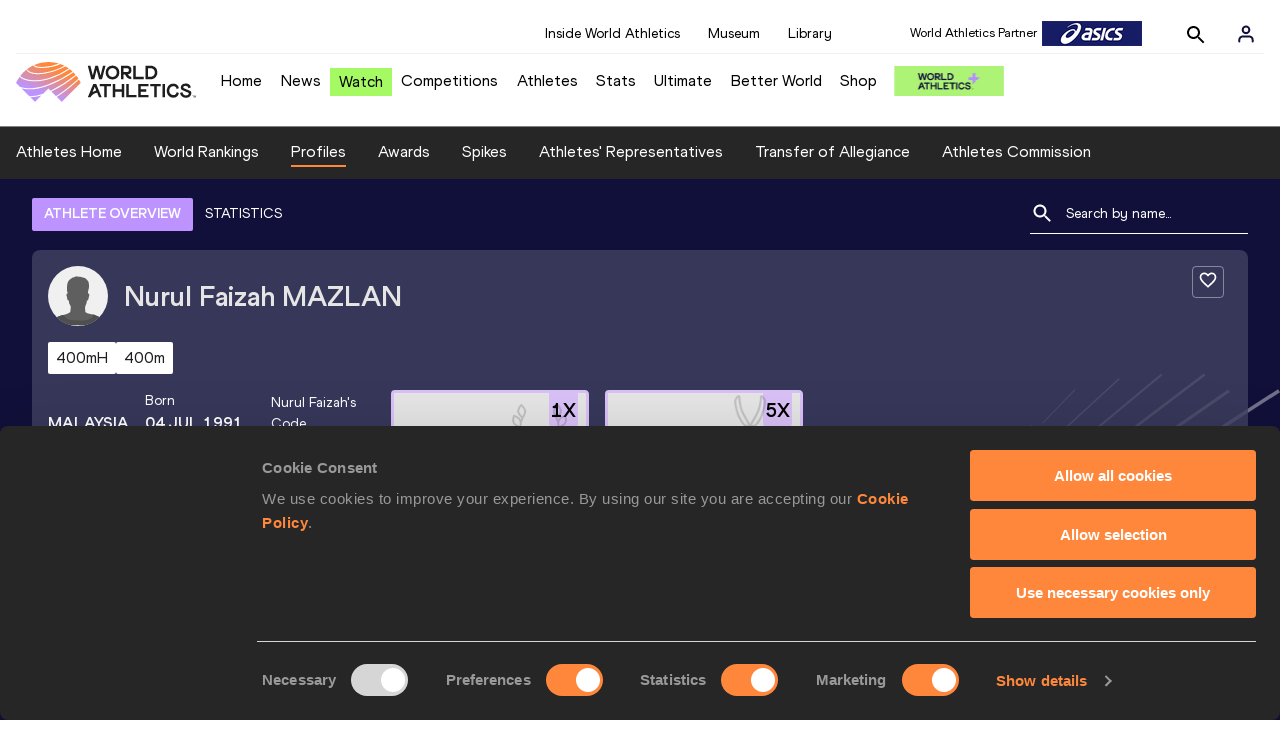

--- FILE ---
content_type: text/css; charset=UTF-8
request_url: https://worldathletics.org/_next/static/css/28311a9fd6b5aa633786.css
body_size: 9148
content:
.athletesContainerTransparent_athletesContainerTransparent__3hgOB {
    height: 100%;
    width: 100%;
    padding: 16px;
    position: relative;
    background-color: rgba(65, 65, 98, 0.8);
    border-radius: 8px;
    flex-wrap: wrap;
}
@media (min-width:1025px){
    .athletesContainerTransparent_athletesContainerTransparent__3hgOB {
        height: 50%;
    }
} 

.athletesTitle_athletesTitle__388RT {
    display: flex;
    position: relative;
    color: #1E1E1E;
    color: var(--black);
    font-size: 16px;
    font-family: 'World Athletics Bold'
,
Arial
,
sans-serif;
    font-family: var(--font-family-bold);
}

.athletesEventsDetails_athletesEventsDetails__hU6mX {
  display: flex;
  justify-content: center;
  flex: 1 1 auto;
}


.athletesEventsDetails_athletesEventsDetailsContent__37Ko7 {
    width: 100%;
    display: flex;
    flex-direction: column;
    justify-content: start;
    align-items: start;
}


.athletesEventsDetails_athletesEventsDetailsLabel__6KN98{
   display: flex;
   font-family: 'World Athletics'
,
Arial
,
sans-serif;
   font-family: var(--font-family-regular);
   font-size: 0.875rem;
}


.athletesEventsDetails_athletesEventsDetailsValue__FrHFZ{
    max-width: 300px;
    padding-left: 5px;
    font-size: 1rem;
    font-family: 'World Athletics Bold'
,
Arial
,
sans-serif;
    font-family: var(--font-family-bold);
}


.athletesEventsDetails_athletesEventsDetailsValue__FrHFZ.athletesEventsDetails_fullWidth__3f_36 {
        max-width: unset
    }


a.athletesEventsDetails_athletesEventsDetailsValue__FrHFZ{
    text-decoration: underline;
}


.athletesEventsDetails_athletesEventsDetailsLeftIcon__3Pqww{
    width: 32px;
    height: 32px;
    padding: 8px;
    margin-right: 12px;
    border-radius: 100%;
    background-color: #f3f3f3;
    background-color: var(--grayscale-light);
    display: flex;
    justify-content: center;
    align-items: center;
}
.AthleteSearchField_dropdown__2mgsB {
  position: relative;
  cursor: default;
  width: fit-content;
  transition: all 200ms ease;
}

.AthleteSearchField_searchFormContainer__31YjG{
    position: relative;
}

.AthleteSearchField_inputModalOverlay__ZmGdd{
  color: transparent;
  width: 100%;
  height: 100%;
  pointer-events: all;
  cursor: pointer;
  position: absolute;
  top: 0;
  left: 0;
  z-index: 1;
}

.AthleteSearchField_optionWrap__1Oogf {
  max-width: 500px;
  position: relative;
}

@media (max-width: 1024px) {
  .AthleteSearchField_optionWrap__1Oogf {
    width: 100%;
    position: relative;
  }

  .AthleteSearchField_options__tjQe5{
    width:100vw !important;
    min-width: none !important;
    right: unset !important;
    min-width: unset !important;
  }
}

.AthleteSearchField_inputWrapper__1JMrx {
  /*padding-left: 55px;*/
  border-radius: 2px;
  display: flex;
  max-width: 500px;
  margin: auto;
  position: relative;
}

.AthleteSearchField_athletesSearchContent__3REEW form {
  padding-left: 65px;
}

.AthleteSearchField_searchInput__gS3eH{
  background-color: unset;
  color: white;
  font-size: 14px;
}

.AthleteSearchField_searchInput__gS3eH::placeholder {
  color: white;
  font-family: 'World Athletics', Arial, sans-serif;
  opacity: 1; /* Ensures full visibility */
}

.AthleteSearchField_modalInput__3rrSa{
  color: black!important;
  width: 100%;
}

.AthleteSearchField_hasResult__1OxGK{
  width: 100%;
}

.AthleteSearchField_selected-value__2Yvwu input {
  position: relative;
  background-color: unset;
  transition: all 200ms ease;
  box-sizing: border-box;
  font-size: 0.8rem;
  padding: 3px 10px;
  line-height: 1.5;
  cursor: default;
  color: white;
  outline: none;
  color: #fff;
}

.AthleteSearchField_options__tjQe5 {
  box-shadow: 0 1px 0 rgba(0, 0, 0, 0.06);
  box-sizing: border-box;
  position: absolute;
  max-height: 400px;
  overflow-y: auto;
  display: none;
  z-index: 1000;
  width: 100%;
  min-width: 450px;
  right:0;
  top: calc(100% + 8px);
  -webkit-overflow-scrolling: touch;
  justify-content: flex-start;
  align-items: center;
  flex-direction: column;
  background-color: #fff;
  padding-bottom: 100px;
}

.AthleteSearchField_optionInfos__2vp0z{
  display: flex;
  margin-bottom: .7rem;
}

.AthleteSearchField_optionWrapRounded__3VRN0{
  border-radius: 8px;
}

.AthleteSearchField_options__tjQe5.AthleteSearchField_open__27y2C {
  display: flex;
}

.AthleteSearchField_optionContainer__16iva{
  width: 100%!important;
}

.AthleteSearchField_option__IOOC8 {
  color: #2B2B2B;
  box-sizing: border-box;
  cursor: pointer;
  width: 100%;
  padding:10px 0;
  margin: auto;
  background-color: #fff;
  font-size: 14px;
  border-bottom: 1px solid #e5e5e5;
  padding: 10px;
}

.AthleteSearchField_name__3-pKl {
  display: flex;
  justify-content: flex-start;
  align-items: center;
  height: 100%;
  width: 100%;
  font-weight: 800;
  font-family: 'World Athletics Bold', sans-serif;
}

.AthleteSearchField_option__IOOC8:hover {
  background-color: #f2f9fc;
  color: #333;
}

.AthleteSearchField_close__n3u5e {
  z-index: 10;
  pointer-events: all;
  position: absolute;
  right: 30px;
  top: 5px;
  color: #1E1E1E;
  color: var(--black);
}

.AthleteSearchField_modalCancel__2xAeD{
  color: #1E1E1E;
  color: var(--black);
  cursor: pointer;
}

.AthleteSearchField_optionSubInfo__giSi-{
  display: flex;
  justify-content: end;
  align-items: top;
  min-width: 200px;
}

.AthleteSearchField_optionDisciplines__4GCvc{
  text-align: right;
  font-size: 13px;
}

.AthleteSearchField_line__2jp54{
  width: 100%;
  height: 1px;
  background-color: white;
}

.AthleteSearchField_modalBackground__3YAlp{
  position: fixed;
  top:0;
  left: 0;
  width: 100%;
  height: 100vh;
  pointer-events: all;
  background-color: rgba(0, 0, 0, 0.5);
  z-index: 1000;
}

.AthleteSearchField_modal__2Re6K{
  display: flex;
  justify-content: flex-start;
  align-items: flex-start;
  flex-direction: column;
  position: fixed;
  bottom: 0;
  left: 0;
  width: 100%;
  height: 70vh;
  pointer-events: auto;
  background-color: white;
  z-index: 1001;
  border-top-left-radius: 20px;
  border-top-right-radius: 20px;
}

.AthleteSearchField_inputForm__1kr47{
  width: 100%;
}

.AthleteSearchField_modalHeader__oSitN{
  width: 100%;
  display: flex;
  justify-content: space-between;
  align-items: center;
  gap: 16px;
  padding: 32px;
  padding-bottom: 0px;
}

.AthleteSearchField_modalContent__Cmfw6{
  width: 100%;
}
.athletesNews_athletesNews__dD1D7 {
padding: 32px;
padding-top: 0;
}

.athletesNews_athletesNewsHeader__2OWDO{
    width: 100%;
    display: flex;
    justify-content: space-between;
}

.athletesNews_athletesNewsHeader__2OWDO::after{
  content: unset;
}

.athletesNews_headerTitle__2JCyR{
    color: white;
}

.athletesNews_headerLink__15awM {
    color: white;
    text-transform: uppercase;
}

.athletesNews_container__1mg64 {
    margin-top: 16px;
    display: flex;
    justify-content: flex-start;
    align-items: center;
    overflow-x: auto;
    gap: 24px;
    padding-bottom: 16px;

  }

.athletesNews_container__1mg64::-webkit-scrollbar {
        height: 8px;
        background: rgba(0, 0, 0, 0.1);
    }

.athletesNews_container__1mg64::-webkit-scrollbar-thumb {
        background: rgba(243, 245, 250, 0.89);
        border-radius: 4px;
    }

.athletesNews_athletesNewsImage__3pzI5{
      min-width: min(max(30%, 171px), 250px);

      min-height: 300px;
      width: 100%;
      height: 100%;
      display: flex;
      justify-content: center;
      align-items: center;
      overflow: hidden;
      position: relative;
  }

.athletesNews_athletesNewsImage__3pzI5 img {
          position: absolute;
          width: 100%;
          height: 100%;
          object-fit: cover;
      }

.athletesNews_item__2mvn_ {
      position: relative;
      min-width: min(max(30%, 171px), 500px);
      aspect-ratio: 1.1;
      overflow: hidden;
  }

.athletesNews_itemInfo__gXKcs {
    position: absolute;
    bottom: 0;
    background: linear-gradient(180deg, rgba(0, 0, 0, 0) 0%, #000000 100%);
    width: 100%;
    padding: 8px 16px;
  }

.athletesNews_itemTitle__1irGa{
    color: white;
  }

.athletesNews_itemDescription__35hgZ{
    color: white;
 }

.athletesNews_img__3h1AK{
    width: 100%;
    height: 100%;
    object-fit: cover;
 }

@media (max-width: 1024px) {
    .athletesNews_athletesNews__dD1D7 {
        padding: 16px;
    }
    
    .athletesNews_item__2mvn_ {
        max-width: 171px;
        height: 171px;
      
      }
      .athletesNews_itemTitle__1irGa{
        color: white;
        font-size: 0.875rem;
      }
    
     .athletesNews_itemDescription__35hgZ{
        font-size: 0.875rem;
        color: white;
     }
}

.athleteNoData_athleteNoData__kYOHa {
    width: 100%;
    display: flex;
    justify-content: center;
    align-items: center;
    margin-top: 2rem;
    height: 100%;
    font-size: 1.5rem;
    font-family: 'World Athletics Bold'
,
Arial
,
sans-serif;
    font-family: var(--font-family-bold);
    color: #818181;
    color: var(--grayscale-mid);
  }
  
.athleteNoData_athleteNoData__kYOHa::after {
    content: none;
  }
.profileStatistics_athleteRepresentativeRoot__3MyEh {
  background-color: #262626;
  background-color: var(--primary-gray);
  width: 100%;
  border-top: 1px solid #ffffff;
  border-top: 1px solid var(--primary-text-colour);
  border-bottom: 1px solid #ffffff;
  border-bottom: 1px solid var(--primary-text-colour);
}

.profileStatistics_notLegal__1AeoK {
  display: flex;
  flex-direction: column;
}

.profileStatistics_notLegalHead__10wWC {
  color: white;
  font-size: 1.25rem;
  padding: 0.5em;
  background-color: #262626;
  background-color: #262626;
  background-color: var(--primary-gray);
  display: flex;
  align-items: center;
  justify-content: space-between;
}

.profileStatistics_notLegalRow__2Ueh- {
  padding: 0.5em;
}

.profileStatistics_country__3n50v {
  display: flex;
  align-items: center;
}

.profileStatistics_country__3n50v .profileStatistics_countryName__3UWS3 {
    margin-left: 5px;
  }

.profileStatistics_viewProfile__3maSq {
  font-family: 'World Athletics Bold'
,
Arial
,
sans-serif;
  font-family: var(--font-family-bold);
  margin: 0 0 20px 0;
}

.profileStatistics_statsTable__xU9PN {
  height: 100%;
  flex-grow: 1;
  flex-basis: 0;
  width: 100%;
}

.profileStatistics_statsTable__xU9PN table {
    border-collapse: collapse;
    border-spacing: 0;
    width: 100%;
    font-size: 1.125rem;
  }

@media(max-width: 767px) {

.profileStatistics_statsTable__xU9PN {
    flex-grow: unset;
    flex-basis: unset;
    font-size: 0.75rem;
    overflow-y: auto
}
  }

.profileStatistics_hasFilter__3eVss{
  margin-top: 16px;
}

.profileStatistics_biography__1NRBT p {
    margin-bottom: 12px;
  }

.profileStatistics_half__1xqXW {
  float: left;
  width: 50%;
}

@media (max-width: 767px) {

.profileStatistics_half__1xqXW {
    float: unset;
    width: 100%
}
  }

.profileStatistics_tableName__2qDVZ {
  color: white;
  font-size: 1.25rem;
  padding: 0.5em;
  background-color: #dfd0fa;
  background-color: var(--laila-colour);
  display: flex;
  align-items: center;
  justify-content: space-between;
}

.profileStatistics_tableName__2qDVZ.profileStatistics_withPinkBG__Z37bD {
    background-color: #9D6EE9;
    background-color: var(--purple-colour);
  }

@media screen and (min-width: 768px) {

.profileStatistics_tableName__2qDVZ {
    font-size: 1,3rem
}
  }

.profileStatistics_tableNameForResultsProgressionTabs__7ZGqu {
  color: white;
  font-size: 1.25rem;
  padding: 0.5em;
  background-color: #dfd0fa;
  background-color: var(--laila-colour);
  display: flex;
  align-items: center;
  justify-content: space-between;
}

.profileStatistics_tableNameForResultsProgressionTabs__7ZGqu.profileStatistics_withPinkBG__Z37bD {
    background-color: #9D6EE9;
    background-color: var(--purple-colour);
  }

@media screen and (min-width: 768px) {

.profileStatistics_tableNameForResultsProgressionTabs__7ZGqu {
    font-size: 0.4rem;
    background-color: #f3f3f3;
    background-color: var(--grayscale-light);
    font-size: 0.7rem;
    padding: 0.3em;
    padding-left: 0.5em
}
  }

.profileStatistics_disciplineHead__12ntG {
  color: white;
  font-size: 1rem;
  padding: 0.75em;
  background-color: #281e37;
  background-color: var(--quaternary-accent-dark);
}

.profileStatistics_arrowWrapper__1Tr_f {
  display: none;
}

@media(max-width: 767px) {

.profileStatistics_arrowWrapper__1Tr_f {
    position: sticky;
    display: block;
    width: 93vw;
    z-index: 10;
    height: 0;
    left: 0;
    top: 0
}
  }

.profileStatistics_right-scroll__3AVSH { 
  position: relative;
  z-index: 10;
  left: 100%;
  top: 2px;
}

.profileStatistics_right-scroll__3AVSH:after {
    content: '';
    display: inline-block;
    margin: auto;
    height: 10px;
    width: 10px;
    background: url(/static/bold_arrow.svg);
    background-repeat: no-repeat;
    background-size: contain;
  }

.profileStatistics_tableHead__2KdQ0 {

  text-align: left;
  font-size: 0.875rem;
  font-family: 'World Athletics'
,
Arial
,
sans-serif;
  font-family: var(--font-family-regular);
}

.profileStatistics_tableHead__2KdQ0 th {
    padding: 0.5em;
    text-transform: capitalize;
  }

@media(max-width: 767px) {

.profileStatistics_tableHead__2KdQ0 {
    position: relative
}
  }

.profileStatistics_table__1o71p{
  width: 100%;
  background-color: #F0F0F0;
  border-spacing: 0;
  border-collapse: collapse;
}

.profileStatistics_tableBody__1w5O9 {
  width: 100%;
  background-color: white;
}

.profileStatistics_tableBody__1w5O9 tr{
    width: 100%;
    border-width: 0px 1px 1px 1px;
    border-style: solid;
    border-color: #F0F0F0;
  }

.profileStatistics_tableBody__1w5O9 td {
    font-size: 0.875rem;
    padding: 0.5em;
    width: unset;
    font-family: 'World Athletics'
,
Arial
,
sans-serif;
    font-family: var(--font-family-regular);
  }

.profileStatistics_dropdown__H_D85{
  width: 100%;
  display: flex;
}

.profileStatistics_trDropdownContent__21lVN{
  width: 100%;
  display: flex;
  flex-wrap: wrap;
}

.profileStatistics_trDropdown__1WwxW{
  background-color: rgba(240, 240, 240, 0.6);
}

.profileStatistics_personalRecord__2coqi:after {
    content: ', ';
  }

.profileStatistics_personalRecord__2coqi:last-of-type:after {
    content: '';
  }

.profileStatistics_tabs__1cAYd ul li {
    float: left;
    padding: 0.5em;
  }

.profileStatistics_tabs__1cAYd .profileStatistics_tab__1Blal {
    padding: 0.5em 1em;
    font-size: 1.125rem;
    cursor: pointer;
    border: 1px solid #818181;
    border: 1px solid var(--secondary-gray);
  }

.profileStatistics_tabs__1cAYd .profileStatistics_tab__1Blal.profileStatistics_active__1QQ9F, .profileStatistics_tabs__1cAYd .profileStatistics_tab__1Blal:hover {
    background: #bd94ff;
    background: var(--quaternary-colour);
    border-color: #bd94ff;
    border-color: var(--quaternary-colour);
  }

.profileStatistics_tabContent__vINmY {
  height: 100%;
  display: none;
  position: relative;
}

@media(max-width: 767px) {
  .profileStatistics_tabContent__vINmY.profileStatistics_winningStreaks__3ncap {
      min-width: auto;
  }
    .profileStatistics_tabContent__vINmY.profileStatistics_winningStreaks__3ncap .profileStatistics_wrap__1SKbE {
      overflow: auto;
    }
      .profileStatistics_tabContent__vINmY.profileStatistics_winningStreaks__3ncap .profileStatistics_wrap__1SKbE .profileStatistics_wrapContainer__3ZGQw {
        min-width: 950px;
      }
    .profileStatistics_tabContent__vINmY.profileStatistics_winningStreaks__3ncap .profileStatistics_headWrapper__1E9Fu {
      flex-direction: column;
      align-items: flex-start;
    }
    .profileStatistics_tabContent__vINmY.profileStatistics_winningStreaks__3ncap .profileStatistics_filtersWrapper__3MTUN {
      flex-direction: column;
      align-items: flex-start;
      width: 100%;
    }
    .profileStatistics_tabContent__vINmY.profileStatistics_winningStreaks__3ncap .profileStatistics_filter__gv1jg {
      margin: 10px 0 0 0;
      width: 100%;
    }
      .profileStatistics_tabContent__vINmY.profileStatistics_winningStreaks__3ncap .profileStatistics_filter__gv1jg select, .profileStatistics_tabContent__vINmY.profileStatistics_winningStreaks__3ncap .profileStatistics_filter__gv1jg input {
        width: 100%;
        max-width: 100%;
      }
    .profileStatistics_tabContent__vINmY.profileStatistics_winningStreaks__3ncap .profileStatistics_top10Filter__2q7uC:not(.profileStatistics_checkboxField__2BULg) {
      flex-direction: column;
      align-items: flex-start;
      margin: 10px 0 0 0;
      width: 100%;
    }
      .profileStatistics_tabContent__vINmY.profileStatistics_winningStreaks__3ncap .profileStatistics_top10Filter__2q7uC:not(.profileStatistics_checkboxField__2BULg) select {
        max-width: 100%;
        width: 100%;
      }
    .profileStatistics_tabContent__vINmY.profileStatistics_winningStreaks__3ncap .profileStatistics_checkboxField__2BULg {
      margin: 10px 0 0 0;
      margin-right: 60px;
    }
    .profileStatistics_tabContent__vINmY.profileStatistics_winningStreaks__3ncap .profileStatistics_dateFilter__3894G {
      width: 100%;
    }
  .profileStatistics_tabContent__vINmY.profileStatistics_resultsByLimits__1ve7l {
    min-width: auto;
    display: flex;
    flex-direction: column;
    width: 100%;
  }
    .profileStatistics_tabContent__vINmY.profileStatistics_resultsByLimits__1ve7l .profileStatistics_barChart__1WuR1, .profileStatistics_tabContent__vINmY.profileStatistics_resultsByLimits__1ve7l .profileStatistics_barChartLegends__nrt-Q {
      width: 100%;
    }
    .profileStatistics_tabContent__vINmY.profileStatistics_resultsByLimits__1ve7l .profileStatistics_resultsFiltering__3v37K {
      flex-direction: column;
      align-items: flex-start;
    }
      .profileStatistics_tabContent__vINmY.profileStatistics_resultsByLimits__1ve7l .profileStatistics_resultsFiltering__3v37K .profileStatistics_filter__gv1jg {
        margin: 10px 0 0 0;
        width: 100%;
      }
        .profileStatistics_tabContent__vINmY.profileStatistics_resultsByLimits__1ve7l .profileStatistics_resultsFiltering__3v37K .profileStatistics_filter__gv1jg select, .profileStatistics_tabContent__vINmY.profileStatistics_resultsByLimits__1ve7l .profileStatistics_resultsFiltering__3v37K .profileStatistics_filter__gv1jg input {
          width: 100%;
          max-width: 100%;
        }
    .profileStatistics_tabContent__vINmY.profileStatistics_top10__3Kikr .profileStatistics_tableName__2qDVZ {
      display: flex;
      flex-direction: column;
      align-items: flex-start;
    }
      .profileStatistics_tabContent__vINmY.profileStatistics_top10__3Kikr .profileStatistics_tableName__2qDVZ .profileStatistics_top10Filtering__wyNDc {
        margin: 10px 0 0 0;
      }
        .profileStatistics_tabContent__vINmY.profileStatistics_top10__3Kikr .profileStatistics_tableName__2qDVZ .profileStatistics_top10Filtering__wyNDc select {
          max-width: 200px;
        }
}

.profileStatistics_tabContent__vINmY.profileStatistics_active__1QQ9F {
    display: block;
  }

.profileStatistics_tabContent__vINmY.profileStatistics_biography__1NRBT {
    min-width: auto;
  }

@media(max-width: 767px) {
    .profileStatistics_tabContent__vINmY.profileStatistics_results__1xala {
      min-width: auto;

    }
        .profileStatistics_tabContent__vINmY.profileStatistics_results__1xala .profileStatistics_resultsTableWrap__3GhDT {
          min-width: 950px;
        }
          .profileStatistics_tabContent__vINmY.profileStatistics_results__1xala .profileStatistics_resultsTableWrap__3GhDT table {
              font-size: 0.75rem;
          }
  }

.profileStatistics_filterResultsLimitDate__tngLZ label {
  display: flex;
  align-items: center;
}

.profileStatistics_filteringLabel__37AY7 {
}

.profileStatistics_filter__gv1jg select {
    min-width: 140px;
    min-height: 44px;
    border: 1px solid #818181;
    border: 1px solid var(--secondary-gray);
    background-color: white;
    height: 2em;
    color: #818181;
    color: var(--secondary-gray);
    font-size: 1.125rem;
    line-height: 2;
    background-image: url('/static/chev-down-grey.svg');
    background-repeat: no-repeat;
    padding: 0.3em 1.8em 0.4em 0.4em;
    background-position: right 10px top 16px;
    background-size: 16px;
    -moz-appearance: none;
    -webkit-appearance: none;
    appearance: none;
  }

@media (max-width: 1024px) {

.profileStatistics_filter__gv1jg select {
      max-width: 140px
  }
    }

.profileStatistics_filteringWinningStreakLabel__XYBW1 {
  float: left;
  /* margin-right: 1em; */
  font-size: 17px;
}

@media(max-width: 1024px) {

.profileStatistics_filteringWinningStreakLabel__XYBW1 {
    margin-right: 5px
}
  }

.profileStatistics_resultsByLimitFilterContainer__1vMMw{
  color: #0E0E0E;
  color: var(--primary-dark);
}

.profileStatistics_resultsByLimit__1gSSG .profileStatistics_resultsFiltering__3v37K {
  display: flex;
  justify-content: space-around;
  width: 100%;
  align-items: center;
}

@media (max-width: 767px) {
  .profileStatistics_resultsByLimit__1gSSG{
    overflow-y: auto;
    height: 100%;
    padding-bottom: 32px;
  } 
}

.profileStatistics_results__1xala .profileStatistics_tableWrap__1KDwM {
    width: 100%;
  }

.profileStatistics_results__1xala .profileStatistics_tableHeader__38dQY {
  width: 100%;
}

.profileStatistics_results__1xala .profileStatistics_tableHeader__38dQY .profileStatistics_resultsFiltering__3v37K {
    width: 100%;
    display: flex;
    justify-content: flex-start;
    width: 100%;
    align-items: center;
    }

.profileStatistics_results__1xala .profileStatistics_tableHeader__38dQY .profileStatistics_resultsFiltering__3v37K .profileStatistics_filteringLabel__37AY7, .profileStatistics_results__1xala .profileStatistics_tableHeader__38dQY .profileStatistics_resultsFiltering__3v37K .profileStatistics_filter__gv1jg {
      margin-right: 1em;
      margin-bottom: 1em;
      }

@media(max-width: 767px) {

.profileStatistics_results__1xala .profileStatistics_tableHeader__38dQY .profileStatistics_resultsFiltering__3v37K .profileStatistics_filteringLabel__37AY7, .profileStatistics_results__1xala .profileStatistics_tableHeader__38dQY .profileStatistics_resultsFiltering__3v37K .profileStatistics_filter__gv1jg {
        width: 100%
      }
        .profileStatistics_results__1xala .profileStatistics_tableHeader__38dQY .profileStatistics_resultsFiltering__3v37K .profileStatistics_filteringLabel__37AY7 select, .profileStatistics_results__1xala .profileStatistics_tableHeader__38dQY .profileStatistics_resultsFiltering__3v37K .profileStatistics_filter__gv1jg select {
          width: 100%;
          max-width: 100%;
        }
      }

@media(max-width: 767px) {

.profileStatistics_results__1xala .profileStatistics_tableHeader__38dQY .profileStatistics_resultsFiltering__3v37K {
        align-items: flex-start;
        flex-direction: column
    }

      }

.profileStatistics_results__1xala .profileStatistics_tableWrap__1KDwM {
    overflow: auto;
  }

.profileStatistics_contentLoading__1qFHP .profileStatistics_loadingIndicator__2-orO {
    background: rgba(255, 255, 255, 0.5);
    position: absolute;
    height: 100%;
    width: 100%;
    left: 0;
    top: 0;
  }

.profileStatistics_top10Filter__2q7uC {
  background-color: #f0f0f0;
  background-color: var(--tertiary-gray);
  padding: 0px 16px;
  border-radius: 32px;
}

.profileStatistics_top10Filter__2q7uC select {
    min-width: 140px;
    border: 1px solid #818181;
    border: 1px solid var(--secondary-gray);
    background-color: white;
    height: 2em;
    color: #818181;
    color: var(--secondary-gray);
    font-size: 1.125rem;
    line-height: 2;
    padding: 0em 1.8em 0.4em 0.4em;
    background-image: url('/static/chev-down-grey.svg');
    background-repeat: no-repeat;
    background-position: right 10px top 12px;
    background-size: 16px;
    -moz-appearance: none;
    -webkit-appearance: none;
    appearance: none;
  }

@media (max-width: 1024px) {

.profileStatistics_top10Filter__2q7uC select {
      max-width: 140px
  }
    }

.profileStatistics_filteringWinningStreakLabelRight__1ZSXc {
  font-size: 15px;
}

.profileStatistics_athleteRep__2tAFm {
  max-width: 1400px;
  background-color: #ffffff;
  background-color: var(--primary-text-colour);
  margin: auto;
}

.profileStatistics_athleteRep__2tAFm .profileStatistics_athleteRepHead__4ok50 {
    background-color: #262626;
    background-color: var(--primary-gray);
    color: white;
    padding: 1em;
    cursor: pointer;
  }

.profileStatistics_athleteRep__2tAFm .profileStatistics_athleteRepHead__4ok50 h3 {
      float: left;
    }

.profileStatistics_athleteRep__2tAFm .profileStatistics_athleteRepContent__3u3M2 {
    padding: 1em;
    display: none;
    position: relative;
  }

.profileStatistics_athleteRep__2tAFm .profileStatistics_athleteRepContent__3u3M2 .profileStatistics_li__1oo8w {
      margin: 10px 0 0 0;
    }

.profileStatistics_athleteRep__2tAFm .profileStatistics_repLabel__3jDgi {
    font-weight: bold;
    display: block;
  }

.profileStatistics_athleteRep__2tAFm .profileStatistics_athleteRepChevron__2PvbG {
    float: right;
    height: 18px;
    width: 22px;
    margin-top: 0.5em;
    background: url('/static/chev-down-white.svg') no-repeat;
  }

.profileStatistics_athleteRep__2tAFm.profileStatistics_active__1QQ9F .profileStatistics_athleteRepChevron__2PvbG {
      background: url('/static/chev-up-white.svg') no-repeat;
    }

.profileStatistics_athleteRep__2tAFm.profileStatistics_active__1QQ9F .profileStatistics_athleteRepContent__3u3M2 {
      display: block;
    }

.profileStatistics_rootHonourSummary__29rR8 {
  padding: 2em;
  background-color: #bd94ff;
  background-color: var(--quaternary-colour);
  background-image: url('/static/throw-orange-negative.svg');
  background-repeat: no-repeat;
  background-position: center;
  background-size: cover;
}

@media (max-width: 767px) {

.profileStatistics_rootHonourSummary__29rR8 {
    background-image: none;
    padding: 0
}
  }

.profileStatistics_honourSummaryWrap__1odEj {
  max-width: 1400px;
  margin: auto;
  padding: 1em;
}

@media(max-width: 767px) {

.profileStatistics_honourSummaryWrap__1odEj {
    padding: 1em 0
}
  }

.profileStatistics_honourSummaryWrap__1odEj .profileStatistics_honourSummaryTitle__1KAmD {
  font-family: 'World Athletics Heavy'
,
Arial
,
sans-serif;
  font-family: var(--font-family-headline);
  font-size: 2.3rem;
  line-height: 3rem;
  padding-left: 20px;
  padding-right: 20px;
}

.profileStatistics_honourSummaryWrap__1odEj .profileStatistics_honourSummaryRow__4gOgp {
  width: 100%;
}

.profileStatistics_honourSummaryWrap__1odEj .profileStatistics_honourSummaryRow__4gOgp .profileStatistics_honourSummaryBlock__1qOBV {
  width: 100%;
  float: left;
  padding: 0.8em;
  flex: 1 1;
  flex-grow: 1;
}

@media screen and (max-width: 767px) {

.profileStatistics_honourSummaryWrap__1odEj .profileStatistics_honourSummaryRow__4gOgp .profileStatistics_honourSummaryBlock__1qOBV {
    width: 100%;
    padding: 1em 0
}
  }

@media screen and (min-width: 1025px) {

.profileStatistics_honourSummaryWrap__1odEj .profileStatistics_honourSummaryRow__4gOgp .profileStatistics_honourSummaryBlock__1qOBV {
    width: 25%;
    padding: 1em
}
    .profileStatistics_honourSummaryWrap__1odEj .profileStatistics_honourSummaryRow__4gOgp .profileStatistics_honourSummaryBlock__1qOBV.profileStatistics_honourSummaryBlockFullWidth__3RNPd {
      width: 100%;
    }
  }

@media screen and (min-width: 1124px) {

.profileStatistics_honourSummaryWrap__1odEj .profileStatistics_honourSummaryRow__4gOgp .profileStatistics_honourSummaryBlock__1qOBV {
    padding: 26px 20px 20px 20px
}
  }

.profileStatistics_honourSummaryBlockWrapper__2kMrP {
  flex-wrap: wrap;
  display: flex;
}

@media(max-width: 767px) {

.profileStatistics_honourSummaryBlockWrapper__2kMrP {
    flex-direction: column
}
    .profileStatistics_honourSummaryBlockWrapper__2kMrP .profileStatistics_honourSummaryBlock__1qOBV {
      width: 100% !important;
    }
  }

.profileStatistics_honourSummaryWrap__1odEj .profileStatistics_honourSummaryRow__4gOgp .profileStatistics_honourSummaryInner__3HoxV {
  font-family: 'World Athletics Bold'
,
Arial
,
sans-serif;
  font-family: var(--font-family-bold);
  background-color: #decbfd;
  font-size: 24px;
  padding: 1em;
  height: 100%;
}

.profileStatistics_honourSummaryWrap__1odEj .profileStatistics_honourSummaryRow__4gOgp .profileStatistics_honourSummaryInner__3HoxV.profileStatistics_honourSummaryBlockFullWidthInner__39x1F {
    min-height: auto;
  }

@media(max-width: 767px) {

.profileStatistics_honourSummaryWrap__1odEj .profileStatistics_honourSummaryRow__4gOgp .profileStatistics_honourSummaryInner__3HoxV {
    padding: 1em 3em
}

    .profileStatistics_honourSummaryWrap__1odEj .profileStatistics_honourSummaryRow__4gOgp .profileStatistics_honourSummaryInner__3HoxV.profileStatistics_honourSummaryBlockFullWidthInner__39x1F {
      display: flex;
      flex-direction: column;
      padding: 1em;
    }
  }

.profileStatistics_countWrapper__38JNR, .profileStatistics_honourSummaryInner__3HoxV {
  display: flex;
  align-items: end;
}

.profileStatistics_countWrapper__38JNR {
  border-top: 8px solid #bd94ff;
  border-top: 8px solid var(--quaternary-colour);
  padding-top: 25px;
  height: 100%;
  width: 100%;
}

@media(max-width: 767px) {

.profileStatistics_countWrapper__38JNR {
    border-top: none;
    padding-top: 0px
}
  }

.profileStatistics_honourSummaryWrap__1odEj .profileStatistics_honourSummaryRow__4gOgp .profileStatistics_honourSummaryBlock__1qOBV:nth-child(4n+1) {
  clear: left;
}

.profileStatistics_honourSummaryWrap__1odEj .profileStatistics_honourSummaryRow__4gOgp .profileStatistics_honourSummaryCount__1Qgsv {
  font-family: 'World Athletics Heavy'
,
Arial
,
sans-serif;
  font-family: var(--font-family-headline);
  color: #bd94ff;
  color: var(--quaternary-colour);
  margin-right: 10px;
  line-height: 3rem;
  font-size: 4rem;
  display: block;
}

.profileStatistics_honourSummaryWrap__1odEj .profileStatistics_honourSummaryRow__4gOgp .profileStatistics_honourSummaryName__3qNMm {
  font-family: 'World Athletics Bold'
,
Arial
,
sans-serif;
  font-family: var(--font-family-bold);
  line-height: 1.5rem;
  font-size: 1.3rem;
  max-width: 200px;
  display: block;
}

.profileStatistics_honourSummaryWrap__1odEj .profileStatistics_honourSummaryRow__4gOgp .profileStatistics_smallText__1aiMl {
  font-size: 0.8rem;
}

.profileStatistics_honourSummaryWrap__1odEj .profileStatistics_honourSummaryRow__4gOgp .profileStatistics_honourSummaryMoreBlock__YjMd- .profileStatistics_honourSummaryInner__3HoxV {
  min-height: auto;
  flex-direction: column;
}

@media screen and (max-width: 767px) {

.profileStatistics_honourSummaryWrap__1odEj .profileStatistics_honourSummaryRow__4gOgp .profileStatistics_honourSummaryMoreBlock__YjMd- .profileStatistics_honourSummaryInner__3HoxV {
    min-height: 320px
}
    .profileStatistics_honourSummaryWrap__1odEj .profileStatistics_honourSummaryRow__4gOgp .profileStatistics_honourSummaryMoreBlock__YjMd- .profileStatistics_honourSummaryInner__3HoxV.profileStatistics_honourSummaryBlockFullWidthInner__39x1F {
      min-height: auto;
    }
  }

.profileStatistics_honourSummaryMoreBlock__YjMd- .profileStatistics_honourSummaryMoreButton__OJ2mz {
    width: 100%;
    text-align: left;
    font-size: inherit;
    outline: none;
    font-size: 1.5rem;
  }

.profileStatistics_honourSummaryMoreBlock__YjMd- .profileStatistics_honourSummaryMoreButton__OJ2mz i {
      float: right;
    }

.profileStatistics_honourSummaryMoreBlock__YjMd- .profileStatistics_honourSummaryMoreButton__OJ2mz i svg {
        height: 25px;
      }

.profileStatistics_honourSummaryMoreBlock__YjMd- .profileStatistics_honourSummaryMoreList__3EtWa {
    display: flex;
    flex-wrap: wrap;
  }

.profileStatistics_honourSummaryMoreBlock__YjMd- .profileStatistics_honourSummaryMoreList__3EtWa li {
      width: 47%;
      margin: 10px 0;
      font-size: 1.5rem;
    }

.profileStatistics_honourSummaryMoreBlock__YjMd- .profileStatistics_honourSummaryMoreList__3EtWa li:nth-child(even) {
        margin-left: 30px;
      }

@media(max-width: 767px) {

.profileStatistics_honourSummaryMoreBlock__YjMd- .profileStatistics_honourSummaryMoreList__3EtWa li {
        width: 100%
    }
        .profileStatistics_honourSummaryMoreBlock__YjMd- .profileStatistics_honourSummaryMoreList__3EtWa li:nth-child(even) {
          margin-left: 0;
        }
      }

.profileStatistics_arrowIcon__37Jew.profileStatistics_arrowIconRotate__oBu-0 {
    transform: rotate(-180deg);
  }

.profileStatistics_barChart__1WuR1 {
  float: left;
  width: 80%;
}

.profileStatistics_barChart__1WuR1 canvas {
  height: 330px !important;
}

.profileStatistics_barChartLegends__nrt-Q {
  float: left;
  width: 20%;
}

.profileStatistics_barChartLegends__nrt-Q ul {
    padding: 15px;
    background: #ccc;
    margin: 0;
  }

.profileStatistics_barChartLegends__nrt-Q ul li span {
      margin-left: 0.5em;
    }

.profileStatistics_noPadding__2dTsG {
  padding: 0;
}

.profileStatistics_tableHeadLine__2fvF8 th {
  padding: 14px 0.5em;
  color: #0E0E0E;
  color: var(--primary-dark);
}

.profileStatistics_tableTitle__20NJn {
  font-size: 24px;
}

.profileStatistics_top10Filtering__wyNDc {
  margin-left: auto;
}

.profileStatistics_headWrapper__1E9Fu {
  display: flex;
  align-items: center;
  width: 100%;
  justify-content: space-between;
}

.profileStatistics_filterField__2MVN3 {
  display: flex;
  align-items: center;
}

.profileStatistics_filtersWrapper__3MTUN {
  display: flex;
  justify-content: space-between;
  flex-direction: row-reverse;
  width: 80%;
}

.profileStatistics_filterText__e9_T5 {
  font-size: 18px;
  margin-right: 10px;
  display: flex;
  justify-content: center;
  align-items: center;
  height: 100%;
}

@media (max-width: 1024px) { 
  .profileStatistics_filterText__e9_T5 {
    font-size: 16px;
  }

}

.profileStatistics_dateFilter__3894G {
  background-color: unset;
  min-height: 32px;
  /* min-width: 210px; */
  font-size: 16px;
  line-height: 20px;
  padding: 0px 16px;
  width: 100%;
  border-radius: 30px;
  border: none;
  box-shadow:none;
}

.profileStatistics_checkboxText__2mkpX {
  margin-left: 10px;
  line-height: 44px;
}

.profileStatistics_checkbox__DMJWK {
  width: 24px;
  height: 24px;
}

.profileStatistics_fromData__gsl9s {
  margin-left: 40px;
}

.profileStatistics_innerContainer__2sy7A {
  padding-top: 0px;
}

.profileStatistics_table__1o71p {
  table-layout: auto;
}

.profileStatistics_rankingWrapper__1203x{
  width: 100%;
  height: 100%;
  /*overflow-y: scroll;*/
  display: flex;
  flex-direction: column;
  gap: 16px;
}

.profileStatistics_rankingContainer__3ldAA{
  padding-top: 16px;
  display: grid;
  grid-template-columns: repeat(auto-fill, minmax(265px, 1fr));
  flex-wrap: wrap;
  gap: 16px;
}

.profileStatistics_rankingCard__3vkmx{
  flex: auto;
  min-height: 100px;
}

.profileStatistics_rankingCardTitle__2OeiW{
  display: block;
  font-size: 0.875rem;
  font-family: 'World Athletics Bold'
,
Arial
,
sans-serif;
  font-family: var(--font-family-bold);
  text-decoration: underline;
  padding-bottom: 1rem;
}

.profileStatistics_rankingCardTitleMobile__KhbjH{
  display: flex;
  align-items: center;
  justify-content: flex-end;
  padding-top: 1rem;
  font-size: 0.895rem;
}

.profileStatistics_expandItemIcon__Wr-eT {
  display: flex;
  margin-left: 2px;
}

.profileStatistics_worldRankingUrlIcon__3GFfK {
  display: flex;
  margin-left: 2px; 
}

.profileStatistics_worldRankingUrlIcon__3GFfK svg{
    transform: rotate(270deg);
    width: 21px;
    height: 20px;
}

.profileStatistics_linkUnderline__2YMKQ{
  text-decoration: underline;
  pointer-events: all;
}

.profileStatistics_rankingCardContent__1fEzb{
  width: 100%;
  display: flex;
  align-items: center;
  gap: 32px;
}

.profileStatistics_rankingTab__3yOD1{
  color: #1E1E1E!important;
  color: var(--black)!important;
}

.profileStatistics_rankingTitle__1MMKq{

}

.profileStatistics_personnalBestCardContainer__3jz3S{
  width: 100%;
  height: fit-content;
  display: flex;
  flex-direction: column;
  gap: 16px; 
}

.profileStatistics_personnalBestCardContentContainer__1Nsyj{
  width: 100%;
  height: 100%;
  grid-template-columns: 1fr 1fr; 
  overflow-y: scroll;
  display: grid;
  gap: 16px;
}

@media (max-width: 767px) {
  .profileStatistics_personnalBestCardContentContainer__1Nsyj{
    flex-grow: 1;
    overflow: scroll;
    display: flex;
    flex-direction: column;
  }
}

.profileStatistics_personnalBestCard__1sZr3{

}

.profileStatistics_filterWidth__1B10f{
  width: 100%;
  display: flex;
  gap: 16px;
}

.profileStatistics_dateFilterField__1l4Zn{
    display: flex;
    align-items: flex-start;
    justify-content: center;
    width: 100%;
    background-color: #f0f0f0;
    background-color: var(--tertiary-gray);
    padding: 4px 24px;
    border-radius: 32px;
}

@media (max-width: 767px) {
  .profileStatistics_dateFilterContainer__2RY07{
    flex-direction: column;
  }
  .profileStatistics_dateFilterField__1l4Zn{
    flex-direction: row;
  }
}

.profileStatistics_statsContainer__96c3m{
  height: 100%;
  display: flex;
  flex-direction: column;
  gap: 16px;
}

.profileStatistics_fullHeight__2Nn0b{
  height: 100%;
}

.profileStatistics_fullWidth__3_vMN{
  width: 100%;
}

.profileStatistics_goldBackground__N2RPc{
  position: relative;
  display: block;
  width: 32px;
  height: 32px;
  padding: 8px;
  border-radius:100%;
  background: linear-gradient(279.16deg, #FFC441 -44.31%, #FFE2A2 188.44%);
  display: flex;
  justify-content:  center;
  align-items: center;

}

.profileStatistics_silverBackground__2ae09{
  position: relative;
  display: block;
  width: 32px;
  height: 32px;
  padding: 8px;
  border-radius:100%;
  background: linear-gradient(276.02deg, #BCBABA -72.11%, #FFFFFF 156.09%);
  display: flex;
  justify-content:  center;
  align-items: center;
}

.profileStatistics_bronzeBackground__3_evr{
    position: relative;
  display: block;
  width: 32px;
  height: 32px;
  padding: 8px;
  border-radius:100%;
  background: linear-gradient(276.02deg, #A67C52 -72.11%, #FFD9B3 156.09%);
  display: flex;
  justify-content:  center;
  align-items: center;
}

.profileStatistics_athletes__33Taj a + a {
    margin-left: 10px;
  }

.profileStatistics_placeText__3s2kM{
  position: relative;
  display: block;
  width: 25px;
  height: 25px;
  padding: 8px;
  border-radius:100%;
  display: flex;
  justify-content:  center;
  align-items: center;
}

.profileStatistics_personnalBestCardWrapper__-09Nt{
  width: 100%;
  height: 100%;
  display: flex;
  flex-direction: column;
  gap: 16px;
}

.profileStatistics_personnalBestCardFooter__1DNo8{
  display: flex;
  justify-content: space-between;
  align-items: center;
  gap: 16px;
}

.profileStatistics_personnalBestCardRecords__3W6q3{
  background-color: #a5fa64;
  background-color: var(--tertiary-colour);
  font-family: 'World Athletics Bold'
,
Arial
,
sans-serif;
  font-family: var(--font-family-bold);
}

.profileStatistics_personnalBestCardDate__2G9wa{
  font-family: 'World Athletics Bold'
,
Arial
,
sans-serif;
  font-family: var(--font-family-bold);
}

.profileStatistics_personnalBestCardContent__1GplY{
  display: flex;
  justify-content: space-between;
  align-items: flex-start;
  gap: 16px;
}

.profileStatistics_flexGrowScroll__3O74_{
  flex-grow: 1;
}

.profileStatistics_noData__1sAij {
  width: 100%;
  display: flex;
  justify-content: center;
  align-items: center;
  margin-top: 2rem;
  height: 100%;
  font-size: 1.5rem;
  font-family: 'World Athletics Bold'
,
Arial
,
sans-serif;
  font-family: var(--font-family-bold);
  color: #818181;
  color: var(--grayscale-mid);
}

.profileStatistics_filterWidth__1B10f::after,.profileStatistics_noData__1sAij::after {
  content: none;
}

.profileStatistics_HonneurViewMore__23Jtc{
  padding-top: 16px;
}

.profileStatistics_noTextWrap__1zwvd{
  text-wrap: nowrap;
}

@media (max-width: 767px) {

.profileStatistics_sup__2Vsy6 {
   font-size: 0.6em;
   vertical-align: super;
   margin-left: 1px;
   line-height: 0
}
  }

.profileStatistics_athletesDropdownCardTag__3ktWt{
  font-size: 0.875rem;
  background: #E3F7D2;
}

/* For desktop: apply specific widths to each column in .honours table */

.profileStatistics_honours__d7c8W th:nth-child(1), .profileStatistics_honours__d7c8W td:nth-child(1) {
  width: 6%;
}

.profileStatistics_honours__d7c8W th:nth-child(2), .profileStatistics_honours__d7c8W td:nth-child(2) {
  width: 15%;
}

.profileStatistics_honours__d7c8W th:nth-child(3), .profileStatistics_honours__d7c8W td:nth-child(3) {
  width: 7%;
}

.profileStatistics_honours__d7c8W th:nth-child(4), .profileStatistics_honours__d7c8W td:nth-child(4) {
  width: 10%;
}

.profileStatistics_honours__d7c8W th:nth-child(5), .profileStatistics_honours__d7c8W td:nth-child(5) {
  width: 30%;
}

.profileStatistics_honours__d7c8W th:nth-child(6), .profileStatistics_honours__d7c8W td:nth-child(6) {
  width: auto; /* Remaining width */
}

/* For mobile: apply specific widths */

@media (max-width: 1024px) {
  .profileStatistics_honours__d7c8W th:nth-child(1), .profileStatistics_honours__d7c8W td:nth-child(1) {
    width: 12%;
  }

  .profileStatistics_honours__d7c8W th:nth-child(2), .profileStatistics_honours__d7c8W td:nth-child(2) {
    width: 18%;
  }

  .profileStatistics_honours__d7c8W th:nth-child(3), .profileStatistics_honours__d7c8W td:nth-child(3) {
    width: auto; /* Remaining width */
  }
}

/* For desktop: apply specific widths to each column in .progression table */

table.profileStatistics_progression__3D0tn th:nth-child(1), table.profileStatistics_progression__3D0tn td:nth-child(1) {
  width: 10%;
}

table.profileStatistics_progression__3D0tn th:nth-child(2), table.profileStatistics_progression__3D0tn td:nth-child(2) {
  width: 15%;
}

table.profileStatistics_progression__3D0tn th:nth-child(3), table.profileStatistics_progression__3D0tn td:nth-child(3) {
  width: 5%;
}

table.profileStatistics_progression__3D0tn th:nth-child(4), table.profileStatistics_progression__3D0tn td:nth-child(4) {
  width: 55%;
}

table.profileStatistics_progression__3D0tn th:nth-child(5), table.profileStatistics_progression__3D0tn td:nth-child(5) {
  width: 15%; /* Remaining width for column 5 */
}

/* For mobile screens */

@media (max-width: 1024px) {
  table.profileStatistics_progression__3D0tn th:nth-child(1), table.profileStatistics_progression__3D0tn td:nth-child(1) {
    width: 7%;
  }

  table.profileStatistics_progression__3D0tn th:nth-child(2), table.profileStatistics_progression__3D0tn td:nth-child(2) {
    width: 8%;
  }

  table.profileStatistics_progression__3D0tn th:nth-child(3), table.profileStatistics_progression__3D0tn td:nth-child(3) {
    width: 5%;
  }

  table.profileStatistics_progression__3D0tn th:nth-child(4), table.profileStatistics_progression__3D0tn td:nth-child(4) {
    width: 40%; /* Remaining width for column 4 */
  }

  table.profileStatistics_progression__3D0tn th:nth-child(5), table.profileStatistics_progression__3D0tn td:nth-child(5) {
    width: auto; /* Remaining width for column 4 */
  }
}

/* For desktop only (min-width: 1024px) */

@media (min-width: 1024px) {
  table.profileStatistics_results__1xala th:nth-child(1), table.profileStatistics_results__1xala td:nth-child(1) {
    width: 11%;
  }
  table.profileStatistics_results_by_event__3dblL th:nth-child(1), table.profileStatistics_results_by_event__3dblL td:nth-child(1) {
    width: 15% !important;
  }
  table.profileStatistics_results_by_event__3dblL th:nth-child(2), table.profileStatistics_results_by_event__3dblL td:nth-child(2) {
    width: 6%;
  }
  table.profileStatistics_results_by_event__3dblL th:nth-child(3), table.profileStatistics_results_by_event__3dblL td:nth-child(3) {
    width: 3%;
  }
  table.profileStatistics_results_by_event__3dblL th:nth-child(4), table.profileStatistics_results_by_event__3dblL td:nth-child(4) {
    width: 60%;
  }
  table.profileStatistics_results_by_event__3dblL th:nth-child(5), table.profileStatistics_results_by_event__3dblL td:nth-child(5) {
    width: 4%;
  }
  table.profileStatistics_results_by_event__3dblL th:nth-child(6), table.profileStatistics_results_by_event__3dblL td:nth-child(6) {
    width: 3%;
  }
  table.profileStatistics_results_by_event__3dblL th:nth-child(7), table.profileStatistics_results_by_event__3dblL td:nth-child(7) {
    width: 3%;
  }
  table.profileStatistics_results_by_event__3dblL th:nth-child(8), table.profileStatistics_results_by_event__3dblL td:nth-child(8) {
    width: 3%;
  }
  table.profileStatistics_results_by_event__3dblL th:nth-child(9), table.profileStatistics_results_by_event__3dblL td:nth-child(9) {
    width: 3%;
  }
}
.FeaturedVideoItem_videoWrapper__3Bt2m {
    border: 1px solid #F0F0F0;
    margin-top: 10px;
    width: 100%;
}

.FeaturedVideoItem_imageContainer__1FBkV{
    position: relative !important;
}

.FeaturedVideoItem_bottomCardText___mxLO{
    font-size: 16px;
    font-family: 'World Athletics' , Arial , sans-serif;
}

.FeaturedVideoItem_bottomCardLogo__3i5Xa{
    display: flex;
    align-items: center;
    justify-content: center;
    width: 100%;
    position: relative;
}

.FeaturedVideoItem_waterMarkImage__3Bd_D{
    position: absolute !important;
    right: 0 !important;
    top: 0 !important;
    z-index: 20 !important;
}

.FeaturedVideoItem_playButton__1y6bw{
    position: absolute;
    top: 50%;
    left: 50%;
    transform: translate(-50%, -50%);
    z-index: 20;
}

.FeaturedVideoItem_videoContainer__1vohT {
    width: 100%;
    height: 320px;
    background: white;
    display: grid;
    grid-template-columns: repeat(2, minmax(0, 1fr));
    padding: 8px;
    border-radius: 12px;
    gap: 16px;
}

.FeaturedVideoItem_title__37cEC{
    font-size: 20px;
    font-weight: 700;
    text-align: start;
}

.FeaturedVideoItem_videoFeaturedImage__3mjhd{
    width: 100%;
    height: 100%;
    border-radius: 12px;
    object-fit: cover;
    position: absolute;
}

.FeaturedVideoItem_upperTextContainer__1mzGg{
    display: flex;
    flex-direction: column;
    gap: 8px;
}

.FeaturedVideoItem_bottomTextContainer__2L7eE{
    display: flex;
    flex-direction: column;
    gap: 8px;
}

.FeaturedVideoItem_videoFeaturedStandFirst__Ahgvz{
    display: -webkit-box;
    -webkit-line-clamp: 3;
    -webkit-box-orient: vertical;
    overflow: hidden;
    text-overflow: ellipsis;
    word-break: break-word;
    font-size: 13px;
    font-weight: 400;
    line-height: 16px;
    text-align: start;
}

.FeaturedVideoItem_right__3yVnN{
    display: flex;
    flex-direction: column;
    justify-content: space-between;
}

@media (max-width: 767px) {
    .FeaturedVideoItem_videoContainer__1vohT{
        height: 232px;
    }
    .FeaturedVideoItem_bottomCardText___mxLO{
        font-size: 11px;
    }
}
.unAuthenticatedVideoItem_unAuthenticatedVideoItem__1fSnp{
    height: 80px;
    width: 100%;
    border-radius: 8px;
    background: #fff;
    display: flex;
    align-items: center;
}

.unAuthenticatedVideoItem_unAuthenticatedVideoImageContainer__2GSVZ{
    position: relative;
    height: 80px;
    width: 100px;
}

.unAuthenticatedVideoItem_waterMarkImage__3swsX{
    position: absolute;
    top: 0;
    right: 0;
    z-index: 0;
}

.unAuthenticatedVideoItem_playBtn__3UfmL{
    position: absolute;
    top: 0;
    left: 10px;
    bottom: 0;
    right: 0;
    transform: translate(50%, 50%);
    z-index: 0;
}

.unAuthenticatedVideoItem_unAuthenticatedVideoImage__23Pcl{
    width: 100%;
    height: 100%;
    object-fit: cover;
    border-top-left-radius: 8px;
    border-bottom-left-radius: 8px;
}

.unAuthenticatedVideoItem_unAuthenticatedVideoContent__3ulsm{
    padding-left: 5px;
}

.unAuthenticatedVideoItem_title__1FqnV{
    font-weight: 700;
    font-size: 14px;
}

/* athletesSelectInput.module.css */
.athletesSelectInput_athletesSelectInput__6Qhpw {
    width: 100%;
    font-family: 'World Athletics'
,
Arial
,
sans-serif;
    font-family: var(--font-family-regular);
  }
.athletesSelectInput_athletesSelectContainer__3v2oU{
  width: 100%; 
  min-width: 142px;
}
@media (min-width: 768px) {    
  .athletesSelectInput_athletesSelectContainer__3v2oU{  
    max-width: 329px;
    }
  }
.athletesSelectInput_athletesSelectInput__6Qhpw::after, .athletesSelectInput_athletesSelectContainer__3v2oU::after{
    content: none;
  }
.athletesSelectInput_fullWidth__1yaJk{
    max-width: 100%;
  }
@media (max-width: 1024px){
  .athletesSelectInput_athletesSelectContainer__3v2oU{
    pointer-events: all;
  }
}
.athletesSelectInput_athletesSelectModal__pbxE1{

    width: 100vw;
    position: fixed;
    bottom: 0;
    left: 0;
    background-color: #fff;
    z-index: 1000;
    border-top-left-radius: 10px;
    border-top-right-radius: 10px;
    display: flex;
    flex-direction: column;
    justify-content: space-between;
    align-items: center;
  }
.athletesSelectInput_athletesSelectModalContent__12LL-{
    flex-grow: 1;
    display: flex;
    flex-direction: column;
    align-items: flex-start;
    justify-content: flex-start;
    gap: 16px;
    overflow: auto;
    width: 100%;
    padding: 32px 0px;
    max-height: 30vh;
    height: auto;
  }
.athletesSelectInput_athletesSelectModalButton__PRq1F{
    width: 100%;
  }
.athletesSelectInput_athletesSelectModalHeader__28h6_{
  position: sticky;
  top: 0;
  width: 100%;
  padding: 16px;
  display: flex;
  justify-content: center;
  align-items: center;
  border-bottom: 1px solid #F0F0F0;
  font-family: 'World Athletics'
,
Arial
,
sans-serif;
  font-family: var(--font-family-regular);
  color: #1E1E1E;
  color: var(--black);
  font-size: 1.125rem;
}
.athletesSelectInput_athletesSelectModalFooter__2ELPh{
    position: sticky;
    bottom: 0;
    width: 100%;
    padding: 16px;
    display: flex;
    justify-content: center;
    align-items: center;
    border-top: 1px solid #F0F0F0;
    text-transform: uppercase;
  }
.athletesSelectInput_athletesSelectModalButtonActive__1-RLn{
    font-family: 'World Athletics Bold'
,
Arial
,
sans-serif;
    font-family: var(--font-family-bold);
  }
.athletesSelectInput_athletesSelectModalOverlay__1oqKD {
    position: fixed;
    top: 0;
    left: 0;
    width: 100vw;
    height: 100vh;
    background-color: rgba(0, 0, 0, 0.5);
    z-index: 999;
  }
.unAuthenticatedVideoCarousel_unAuthenticatedVideoCarouselWrapper__1U6zE {
    width: 100%;
    height: 274px;
}


.unAuthenticatedVideoCarousel_unAuthenticatedVideoCarouselContainer__2Vyz0{
    display: flex;
    flex-direction: column;
    gap: 10px;
}


.unAuthenticatedVideoCarousel_title__25Jqg{
    font-weight: 700;
    font-size: 20px;
}


.unAuthenticatedVideoCarousel_unAuthenticatedVideoCarouselVideos__1bFfS{
    position: relative;
    display: flex;
    flex-direction: column;
    gap: 8px;
}


.unAuthenticatedVideoCarousel_gradientOverlay__1qKvK{
    position: absolute;
    top: 0;
    left: -1px;
    right: 0;
    bottom: 0;
    z-index: 50;
    background: #00000000;
    background: linear-gradient(180deg, transparent 0%, rgba(250, 250, 250, 0.9) 52%);
}


.unAuthenticatedVideoCarousel_unAuthenticatedVideoCarouselSignInOverlay__175sK{
    z-index: 50;
    position: absolute;
    left: 0;
    right: 0;
    bottom: -10px;
    display: flex;
    flex-direction: column;
    align-items: center;
    gap: 8px;
}


.unAuthenticatedVideoCarousel_unAuthenticatedVideoCarouselSignUpButton__3qT8a{
    background: #A5FA64;
    color: #000000;
    width: 180px;
    height: 40px;
    padding: 8px 16px;
    border-radius: 12px;
}


.unAuthenticatedVideoCarousel_unAuthenticatedVideoCarouselAuthText__27aoA{
    font-size: 18px;
    font-weight: 400;
    text-align: center;
}


.athletesBannerImg_athletesBannerImg__1H4wl {
    display: block;
    width: 100%;
    position: relative;
    margin-top: 32px;
    margin-bottom: 32px;
    /* padding-left: 32px;
    padding-right: 32px; */
}
@media (max-width: 1024px) {
    /* .athletesBannerImg {
        padding-left: 16px;
        padding-right: 16px;
    } */
}
.athletesBannerImg_athletesBannerImg__1H4wl img {
    width: 100%;
    height: auto;
}
.athletesVideoCarousel_athletesVideoCarousel__2hpTn {
    width: 100%;
    height: 100%;
    min-height: 138px;
    position: relative;
    border-radius: 8px;
    justify-content: center;
    align-items: center;
    overflow: hidden;
}

.athletesVideoCarousel_athletesVideoCarouselHeader__XTNJ8{
    width: 100%;
    display: flex;
    justify-content: space-between;
}

@media screen and (max-width: 767px) {

.athletesVideoCarousel_athletesVideoCarouselHeader__XTNJ8{
        padding-right: 10px
}
    }

.athletesVideoCarousel_athletesVideoCarouselHeader__XTNJ8::after{
    content: unset;
}

.athletesVideoCarousel_headerTitle__2o3FY{
    color: white;
}

.athletesVideoCarousel_headerLink__2tU2L {
    color: white;
    text-transform: uppercase;
}

.athletesVideoCarousel_container__2VtgY {
    margin-top: 16px;
    display: flex;
    justify-content: flex-start;
    align-items: center;
    overflow-x: auto;
    gap: 24px;
    padding-bottom: 16px;
}

.athletesVideoCarousel_container__2VtgY div {
        height: fit-content;
    }

.athletesVideoCarousel_container__2VtgY::-webkit-scrollbar {
        height: 8px;
        background: rgba(0, 0, 0, 0.1);
    }

.athletesVideoCarousel_container__2VtgY::-webkit-scrollbar-thumb {
        background: rgba(243, 245, 250, 0.89);
        border-radius: 4px;
    }

.athletesVideoCarousel_videoImg__idR07 {
    min-width: min(max(30%, 171px), 250px);
    aspect-ratio: 1.5;
}

.athletesVideoCarousel_col__1MhL3 {
    min-width: min(max(30%, 171px), 500px);
}

.athletesVideoCarousel_col__1MhL3 div, .athletesVideoCarousel_col__1MhL3 img {
        border: none !important;
    }

.athletesVideoCarousel_col__1MhL3 img {
        max-height: 300px;
    }

.athletesVideoCarousel_content__3OfOD {
    height: 171px;
    background-color: white !important;
    padding: 8px;
}

.athletesVideoCarousel_content__3OfOD > div {
        padding: 0 !important;
    }

.athletesVideoCarousel_content__3OfOD h3  {
        font-size: 20px !important;
        min-height: 20px !important;
    }

.athletesVideoCarousel_item__3MA_Q {
    height: 100%;
    max-width: 427px;
    flex: 0 0 auto;
    position: relative;
}



--- FILE ---
content_type: application/javascript; charset=UTF-8
request_url: https://worldathletics.org/_next/static/chunks/30f33ea505335783a5a7d7c88dd695083576ed10.c0c3817f684d4bac6a76.js
body_size: 21328
content:
(window.webpackJsonp_N_E=window.webpackJsonp_N_E||[]).push([[5],{"/0+H":function(e,n,t){"use strict";n.__esModule=!0,n.isInAmpMode=i,n.useAmp=function(){return i(o.default.useContext(a.AmpStateContext))};var r,o=(r=t("q1tI"))&&r.__esModule?r:{default:r},a=t("lwAK");function i(){var e=arguments.length>0&&void 0!==arguments[0]?arguments[0]:{},n=e.ampFirst,t=void 0!==n&&n,r=e.hybrid,o=void 0!==r&&r,a=e.hasQuery,i=void 0!==a&&a;return t||o&&i}},"3niX":function(e,n,t){"use strict";n.__esModule=!0,n.flush=function(){var e=a.cssRules();return a.flush(),e},n.default=void 0;var r,o=t("q1tI");var a=new(((r=t("SevZ"))&&r.__esModule?r:{default:r}).default),i=function(e){var n,t;function r(n){var t;return(t=e.call(this,n)||this).prevProps={},t}t=e,(n=r).prototype=Object.create(t.prototype),n.prototype.constructor=n,n.__proto__=t,r.dynamic=function(e){return e.map((function(e){var n=e[0],t=e[1];return a.computeId(n,t)})).join(" ")};var o=r.prototype;return o.shouldComponentUpdate=function(e){return this.props.id!==e.id||String(this.props.dynamic)!==String(e.dynamic)},o.componentWillUnmount=function(){a.remove(this.props)},o.render=function(){return this.shouldComponentUpdate(this.prevProps)&&(this.prevProps.id&&a.remove(this.prevProps),a.add(this.props),this.prevProps=this.props),null},r}(o.Component);n.default=i},"7W2i":function(e,n,t){var r=t("SksO");e.exports=function(e,n){if("function"!=typeof n&&null!==n)throw new TypeError("Super expression must either be null or a function");e.prototype=Object.create(n&&n.prototype,{constructor:{value:e,writable:!0,configurable:!0}}),n&&r(e,n)}},"8Kt/":function(e,n,t){"use strict";t("lSNA");n.__esModule=!0,n.defaultHead=s,n.default=void 0;var r,o=function(e){if(e&&e.__esModule)return e;if(null===e||"object"!=typeof e&&"function"!=typeof e)return{default:e};var n=u();if(n&&n.has(e))return n.get(e);var t={},r=Object.defineProperty&&Object.getOwnPropertyDescriptor;for(var o in e)if(Object.prototype.hasOwnProperty.call(e,o)){var a=r?Object.getOwnPropertyDescriptor(e,o):null;a&&(a.get||a.set)?Object.defineProperty(t,o,a):t[o]=e[o]}t.default=e,n&&n.set(e,t);return t}(t("q1tI")),a=(r=t("Xuae"))&&r.__esModule?r:{default:r},i=t("lwAK"),c=t("FYa8"),l=t("/0+H");function u(){if("function"!=typeof WeakMap)return null;var e=new WeakMap;return u=function(){return e},e}function s(){var e=arguments.length>0&&void 0!==arguments[0]&&arguments[0],n=[o.default.createElement("meta",{charSet:"utf-8"})];return e||n.push(o.default.createElement("meta",{name:"viewport",content:"width=device-width"})),n}function d(e,n){return"string"==typeof n||"number"==typeof n?e:n.type===o.default.Fragment?e.concat(o.default.Children.toArray(n.props.children).reduce((function(e,n){return"string"==typeof n||"number"==typeof n?e:e.concat(n)}),[])):e.concat(n)}var f=["name","httpEquiv","charSet","itemProp"];function m(e,n){return e.reduce((function(e,n){var t=o.default.Children.toArray(n.props.children);return e.concat(t)}),[]).reduce(d,[]).reverse().concat(s(n.inAmpMode)).filter((t=new Set,r=new Set,a=new Set,i={},function(e){var n=!0;if(e.key&&"number"!=typeof e.key&&e.key.indexOf("$")>0){var o=e.key.slice(e.key.indexOf("$")+1);t.has(o)?n=!1:t.add(o)}switch(e.type){case"title":case"base":r.has(e.type)?n=!1:r.add(e.type);break;case"meta":for(var c=0,l=f.length;c<l;c++){var u=f[c];if(e.props.hasOwnProperty(u))if("charSet"===u)a.has(u)?n=!1:a.add(u);else{var s=e.props[u],d=i[u]||new Set;d.has(s)?n=!1:(d.add(s),i[u]=d)}}}return n})).reverse().map((function(e,n){var t=e.key||n;return o.default.cloneElement(e,{key:t})}));var t,r,a,i}function p(e){var n=e.children,t=(0,o.useContext)(i.AmpStateContext),r=(0,o.useContext)(c.HeadManagerContext);return o.default.createElement(a.default,{reduceComponentsToState:m,headManager:r,inAmpMode:(0,l.isInAmpMode)(t)},n)}p.rewind=function(){};var h=p;n.default=h},"8oxB":function(e,n){var t,r,o=e.exports={};function a(){throw new Error("setTimeout has not been defined")}function i(){throw new Error("clearTimeout has not been defined")}function c(e){if(t===setTimeout)return setTimeout(e,0);if((t===a||!t)&&setTimeout)return t=setTimeout,setTimeout(e,0);try{return t(e,0)}catch(n){try{return t.call(null,e,0)}catch(n){return t.call(this,e,0)}}}!function(){try{t="function"==typeof setTimeout?setTimeout:a}catch(e){t=a}try{r="function"==typeof clearTimeout?clearTimeout:i}catch(e){r=i}}();var l,u=[],s=!1,d=-1;function f(){s&&l&&(s=!1,l.length?u=l.concat(u):d=-1,u.length&&m())}function m(){if(!s){var e=c(f);s=!0;for(var n=u.length;n;){for(l=u,u=[];++d<n;)l&&l[d].run();d=-1,n=u.length}l=null,s=!1,function(e){if(r===clearTimeout)return clearTimeout(e);if((r===i||!r)&&clearTimeout)return r=clearTimeout,clearTimeout(e);try{r(e)}catch(n){try{return r.call(null,e)}catch(n){return r.call(this,e)}}}(e)}}function p(e,n){this.fun=e,this.array=n}function h(){}o.nextTick=function(e){var n=new Array(arguments.length-1);if(arguments.length>1)for(var t=1;t<arguments.length;t++)n[t-1]=arguments[t];u.push(new p(e,n)),1!==u.length||s||c(m)},p.prototype.run=function(){this.fun.apply(null,this.array)},o.title="browser",o.browser=!0,o.env={},o.argv=[],o.version="",o.versions={},o.on=h,o.addListener=h,o.once=h,o.off=h,o.removeListener=h,o.removeAllListeners=h,o.emit=h,o.prependListener=h,o.prependOnceListener=h,o.listeners=function(e){return[]},o.binding=function(e){throw new Error("process.binding is not supported")},o.cwd=function(){return"/"},o.chdir=function(e){throw new Error("process.chdir is not supported")},o.umask=function(){return 0}},"9ECF":function(e,n,t){"use strict";var r=t("wx14"),o=t("ODXe"),a=t("Ff2n"),i=t("q1tI"),c=t.n(i),l=t("qp0L"),u=t.n(l);c.a.createElement;function s(){var e="/app/components/FloatingLabelInput/FloatingLabelInput.js",n=new Function("return this")(),t="__coverage__",r=n[t]||(n[t]={});r[e]&&"769960e8904b1e0e407c9a04db4576dc645cf60e"===r[e].hash||(r[e]={path:"/app/components/FloatingLabelInput/FloatingLabelInput.js",statementMap:{0:{start:{line:5,column:27},end:{line:34,column:1}},1:{start:{line:6,column:36},end:{line:6,column:51}},2:{start:{line:8,column:2},end:{line:33,column:4}},3:{start:{line:13,column:25},end:{line:13,column:43}},4:{start:{line:14,column:25},end:{line:14,column:60}},5:{start:{line:21,column:25},end:{line:21,column:43}},6:{start:{line:22,column:25},end:{line:22,column:60}}},fnMap:{0:{name:"(anonymous_0)",decl:{start:{line:5,column:27},end:{line:5,column:28}},loc:{start:{line:5,column:86},end:{line:34,column:1}},line:5},1:{name:"(anonymous_1)",decl:{start:{line:13,column:19},end:{line:13,column:20}},loc:{start:{line:13,column:25},end:{line:13,column:43}},line:13},2:{name:"(anonymous_2)",decl:{start:{line:14,column:18},end:{line:14,column:19}},loc:{start:{line:14,column:25},end:{line:14,column:60}},line:14},3:{name:"(anonymous_3)",decl:{start:{line:21,column:19},end:{line:21,column:20}},loc:{start:{line:21,column:25},end:{line:21,column:43}},line:21},4:{name:"(anonymous_4)",decl:{start:{line:22,column:18},end:{line:22,column:19}},loc:{start:{line:22,column:25},end:{line:22,column:60}},line:22}},branchMap:{0:{loc:{start:{line:10,column:7},end:{line:26,column:7}},type:"cond-expr",locations:[{start:{line:11,column:8},end:{line:17,column:10}},{start:{line:19,column:8},end:{line:25,column:10}}],line:10},1:{loc:{start:{line:12,column:46},end:{line:12,column:76}},type:"cond-expr",locations:[{start:{line:12,column:59},end:{line:12,column:66}},{start:{line:12,column:69},end:{line:12,column:76}}],line:12},2:{loc:{start:{line:20,column:43},end:{line:20,column:73}},type:"cond-expr",locations:[{start:{line:20,column:56},end:{line:20,column:63}},{start:{line:20,column:66},end:{line:20,column:73}}],line:20},3:{loc:{start:{line:28,column:41},end:{line:28,column:81}},type:"cond-expr",locations:[{start:{line:28,column:68},end:{line:28,column:76}},{start:{line:28,column:79},end:{line:28,column:81}}],line:28},4:{loc:{start:{line:28,column:41},end:{line:28,column:65}},type:"binary-expr",locations:[{start:{line:28,column:41},end:{line:28,column:50}},{start:{line:28,column:54},end:{line:28,column:65}}],line:28},5:{loc:{start:{line:28,column:85},end:{line:28,column:115}},type:"cond-expr",locations:[{start:{line:28,column:98},end:{line:28,column:105}},{start:{line:28,column:108},end:{line:28,column:115}}],line:28}},s:{0:0,1:0,2:0,3:0,4:0,5:0,6:0},f:{0:0,1:0,2:0,3:0,4:0},b:{0:[0,0],1:[0,0],2:[0,0],3:[0,0],4:[0,0],5:[0,0]},_coverageSchema:"1a1c01bbd47fc00a2c39e90264f33305004495a9",hash:"769960e8904b1e0e407c9a04db4576dc645cf60e"});var o=r[e];return s=function(){return o},o}s(),s().s[0]++;n.a=function(e){var n=e.whiteLabel,t=e.label,l=e.onChange,d=e.isTextArea,f=Object(a.a)(e,["whiteLabel","label","onChange","isTextArea"]);s().f[0]++;var m=(s().s[1]++,Object(i.useState)(!1)),p=Object(o.a)(m,2),h=p[0],y=p[1];return s().s[2]++,c.a.createElement("div",{className:u.a.floatingLabelContainer},d?(s().b[0][0]++,c.a.createElement("textarea",Object(r.a)({className:"".concat(u.a.floatingTextArea," ").concat(n?(s().b[1][0]++,u.a.white):(s().b[1][1]++,u.a.black)),onFocus:function(){return s().f[1]++,s().s[3]++,y(!0)},onBlur:function(e){return s().f[2]++,s().s[4]++,y(""!==e.target.value)},onChange:l},f))):(s().b[0][1]++,c.a.createElement("input",Object(r.a)({className:"".concat(u.a.floatingInput," ").concat(n?(s().b[2][0]++,u.a.white):(s().b[2][1]++,u.a.black)),onFocus:function(){return s().f[3]++,s().s[5]++,y(!0)},onBlur:function(e){return s().f[4]++,s().s[6]++,y(""!==e.target.value)},onChange:l},f))),c.a.createElement("label",{className:"".concat(u.a.floatingLabel," ").concat((s().b[4][0]++,h||(s().b[4][1]++,f.value)?(s().b[3][0]++,u.a.active):(s().b[3][1]++,""))," ").concat(n?(s().b[5][0]++,u.a.white):(s().b[5][1]++,u.a.black))},t))}},"9kyW":function(e,n,t){"use strict";e.exports=function(e){for(var n=5381,t=e.length;t;)n=33*n^e.charCodeAt(--t);return n>>>0}},BZHB:function(e,n,t){"use strict";t.d(n,"g",(function(){return i})),t.d(n,"f",(function(){return c})),t.d(n,"h",(function(){return l})),t.d(n,"b",(function(){return u})),t.d(n,"a",(function(){return s})),t.d(n,"e",(function(){return d})),t.d(n,"d",(function(){return f})),t.d(n,"c",(function(){return m}));var r=t("s/Ur"),o=t("nRB5");function a(){var e="/app/hooks/responsive.js",n=new Function("return this")(),t="__coverage__",r=n[t]||(n[t]={});r[e]&&"eab3e08c09ef55acb9bdbeebbd1601c834cd0824"===r[e].hash||(r[e]={path:"/app/hooks/responsive.js",statementMap:{0:{start:{line:5,column:26},end:{line:5,column:77}},1:{start:{line:5,column:32},end:{line:5,column:77}},2:{start:{line:7,column:27},end:{line:7,column:79}},3:{start:{line:7,column:33},end:{line:7,column:79}},4:{start:{line:9,column:27},end:{line:9,column:79}},5:{start:{line:9,column:33},end:{line:9,column:79}},6:{start:{line:11,column:28},end:{line:11,column:81}},7:{start:{line:11,column:34},end:{line:11,column:81}},8:{start:{line:13,column:46},end:{line:13,column:109}},9:{start:{line:13,column:52},end:{line:13,column:109}},10:{start:{line:15,column:39},end:{line:15,column:103}},11:{start:{line:15,column:45},end:{line:15,column:103}},12:{start:{line:17,column:38},end:{line:17,column:101}},13:{start:{line:17,column:44},end:{line:17,column:101}},14:{start:{line:19,column:43},end:{line:19,column:111}},15:{start:{line:19,column:49},end:{line:19,column:111}}},fnMap:{0:{name:"(anonymous_0)",decl:{start:{line:5,column:26},end:{line:5,column:27}},loc:{start:{line:5,column:32},end:{line:5,column:77}},line:5},1:{name:"(anonymous_1)",decl:{start:{line:7,column:27},end:{line:7,column:28}},loc:{start:{line:7,column:33},end:{line:7,column:79}},line:7},2:{name:"(anonymous_2)",decl:{start:{line:9,column:27},end:{line:9,column:28}},loc:{start:{line:9,column:33},end:{line:9,column:79}},line:9},3:{name:"(anonymous_3)",decl:{start:{line:11,column:28},end:{line:11,column:29}},loc:{start:{line:11,column:34},end:{line:11,column:81}},line:11},4:{name:"(anonymous_4)",decl:{start:{line:13,column:46},end:{line:13,column:47}},loc:{start:{line:13,column:52},end:{line:13,column:109}},line:13},5:{name:"(anonymous_5)",decl:{start:{line:15,column:39},end:{line:15,column:40}},loc:{start:{line:15,column:45},end:{line:15,column:103}},line:15},6:{name:"(anonymous_6)",decl:{start:{line:17,column:38},end:{line:17,column:39}},loc:{start:{line:17,column:44},end:{line:17,column:101}},line:17},7:{name:"(anonymous_7)",decl:{start:{line:19,column:43},end:{line:19,column:44}},loc:{start:{line:19,column:49},end:{line:19,column:111}},line:19}},branchMap:{},s:{0:0,1:0,2:0,3:0,4:0,5:0,6:0,7:0,8:0,9:0,10:0,11:0,12:0,13:0,14:0,15:0},f:{0:0,1:0,2:0,3:0,4:0,5:0,6:0,7:0},b:{},_coverageSchema:"1a1c01bbd47fc00a2c39e90264f33305004495a9",hash:"eab3e08c09ef55acb9bdbeebbd1601c834cd0824"});var o=r[e];return a=function(){return o},o}a(),a().s[0]++;var i=function(){return a().f[0]++,a().s[1]++,Object(r.useMediaQuery)({query:o.a.phone})};a().s[2]++;var c=function(){return a().f[1]++,a().s[3]++,Object(r.useMediaQuery)({query:o.a.mobile})};a().s[4]++;var l=function(){return a().f[2]++,a().s[5]++,Object(r.useMediaQuery)({query:o.a.tablet})};a().s[6]++;var u=function(){return a().f[3]++,a().s[7]++,Object(r.useMediaQuery)({query:o.a.desktop})};a().s[8]++;var s=function(){return a().f[4]++,a().s[9]++,Object(r.useMediaQuery)({query:o.a.smallDesktopWidth})};a().s[10]++;var d=function(){return a().f[5]++,a().s[11]++,Object(r.useMediaQuery)({query:o.a.mediumDesktopWidth})};a().s[12]++;var f=function(){return a().f[6]++,a().s[13]++,Object(r.useMediaQuery)({query:o.a.largeDesktopWidth})};a().s[14]++;var m=function(){return a().f[7]++,a().s[15]++,Object(r.useMediaQuery)({query:o.a.extraLargeDesktopWidth})}},Bnag:function(e,n){e.exports=function(){throw new TypeError("Invalid attempt to spread non-iterable instance.\nIn order to be iterable, non-array objects must have a [Symbol.iterator]() method.")}},EbDI:function(e,n){e.exports=function(e){if("undefined"!=typeof Symbol&&Symbol.iterator in Object(e))return Array.from(e)}},EyQl:function(e,n,t){var r=t("Wnyi"),o=t("9gHp"),a=t("U/tq"),i=t("wQFJ"),c=t("pY7V"),l=t("ZOtD"),u=t("7e6P"),s=r(o(["fantasy-land/map","map"],c,(function(e,n){switch(Object.prototype.toString.call(n)){case"[object Function]":return l(n.length,(function(){return e.call(this,n.apply(this,arguments))}));case"[object Object]":return i((function(t,r){return t[r]=e(n[r]),t}),{},u(n));default:return a(e,n)}})));e.exports=s},FYa8:function(e,n,t){"use strict";var r;n.__esModule=!0,n.HeadManagerContext=void 0;var o=((r=t("q1tI"))&&r.__esModule?r:{default:r}).default.createContext({});n.HeadManagerContext=o},Ijbi:function(e,n,t){var r=t("WkPL");e.exports=function(e){if(Array.isArray(e))return r(e)}},K3Hj:function(e,n,t){"use strict";var r=t("q1tI"),o=t.n(r),a=t("Yi9q"),i=t.n(a);o.a.createElement;function c(){var e="/app/components/ThankYouModal/ThankYouModal.js",n=new Function("return this")(),t="__coverage__",r=n[t]||(n[t]={});r[e]&&"a63dba02eebeea99fa1b1b8a851cc11aeae4f14d"===r[e].hash||(r[e]={path:"/app/components/ThankYouModal/ThankYouModal.js",statementMap:{0:{start:{line:4,column:2},end:{line:4,column:27}},1:{start:{line:4,column:15},end:{line:4,column:27}},2:{start:{line:5,column:2},end:{line:15,column:4}}},fnMap:{0:{name:"ThankYouModal",decl:{start:{line:3,column:9},end:{line:3,column:22}},loc:{start:{line:3,column:60},end:{line:16,column:1}},line:3}},branchMap:{0:{loc:{start:{line:4,column:2},end:{line:4,column:27}},type:"if",locations:[{start:{line:4,column:2},end:{line:4,column:27}},{start:{line:4,column:2},end:{line:4,column:27}}],line:4}},s:{0:0,1:0,2:0},f:{0:0},b:{0:[0,0]},_coverageSchema:"1a1c01bbd47fc00a2c39e90264f33305004495a9",hash:"a63dba02eebeea99fa1b1b8a851cc11aeae4f14d"});var o=r[e];return c=function(){return o},o}c(),n.a=function(e){var n=e.isOpen,t=e.onClose,r=e.title,a=e.content;return c().f[0]++,c().s[0]++,n?(c().b[0][1]++,c().s[2]++,o.a.createElement("div",{className:i.a.modal},o.a.createElement("button",{className:i.a.closeButton,onClick:t,type:"button"},o.a.createElement("img",{src:"/static/close-modal.svg",alt:"Close modal"})),o.a.createElement("div",{className:i.a.modalContent},o.a.createElement("h1",{className:i.a.title},r),o.a.createElement("div",{className:i.a.content},a)))):(c().b[0][0]++,c().s[1]++,null)}},KON1:function(e,n,t){e.exports={footer:"Footer_footer__3zUfD",blackAndWhite:"Footer_blackAndWhite__3PLyD",footerInner:"Footer_footerInner__1UiMy",footerBottom:"Footer_footerBottom__23B8Z",footerNav:"Footer_footerNav__1N88t",footerLogo:"Footer_footerLogo__3Jbdp",header:"Footer_header__ZcWS0",headerDivider:"Footer_headerDivider__2Dh59",grid:"Footer_grid__3ZIlK",ultimate:"Footer_ultimate__2g_RA"}},MX0m:function(e,n,t){e.exports=t("3niX")},Nsbk:function(e,n){function t(n){return e.exports=t=Object.setPrototypeOf?Object.getPrototypeOf:function(e){return e.__proto__||Object.getPrototypeOf(e)},t(n)}e.exports=t},PJYZ:function(e,n){e.exports=function(e){if(void 0===e)throw new ReferenceError("this hasn't been initialised - super() hasn't been called");return e}},RIqP:function(e,n,t){var r=t("Ijbi"),o=t("EbDI"),a=t("ZhPi"),i=t("Bnag");e.exports=function(e){return r(e)||o(e)||a(e)||i()}},SevZ:function(e,n,t){"use strict";n.__esModule=!0,n.default=void 0;var r=a(t("9kyW")),o=a(t("bVZc"));function a(e){return e&&e.__esModule?e:{default:e}}var i=function(){function e(e){var n=void 0===e?{}:e,t=n.styleSheet,r=void 0===t?null:t,a=n.optimizeForSpeed,i=void 0!==a&&a,c=n.isBrowser,l=void 0===c?"undefined"!=typeof window:c;this._sheet=r||new o.default({name:"styled-jsx",optimizeForSpeed:i}),this._sheet.inject(),r&&"boolean"==typeof i&&(this._sheet.setOptimizeForSpeed(i),this._optimizeForSpeed=this._sheet.isOptimizeForSpeed()),this._isBrowser=l,this._fromServer=void 0,this._indices={},this._instancesCounts={},this.computeId=this.createComputeId(),this.computeSelector=this.createComputeSelector()}var n=e.prototype;return n.add=function(e){var n=this;void 0===this._optimizeForSpeed&&(this._optimizeForSpeed=Array.isArray(e.children),this._sheet.setOptimizeForSpeed(this._optimizeForSpeed),this._optimizeForSpeed=this._sheet.isOptimizeForSpeed()),this._isBrowser&&!this._fromServer&&(this._fromServer=this.selectFromServer(),this._instancesCounts=Object.keys(this._fromServer).reduce((function(e,n){return e[n]=0,e}),{}));var t=this.getIdAndRules(e),r=t.styleId,o=t.rules;if(r in this._instancesCounts)this._instancesCounts[r]+=1;else{var a=o.map((function(e){return n._sheet.insertRule(e)})).filter((function(e){return-1!==e}));this._indices[r]=a,this._instancesCounts[r]=1}},n.remove=function(e){var n=this,t=this.getIdAndRules(e).styleId;if(function(e,n){if(!e)throw new Error("StyleSheetRegistry: "+n+".")}(t in this._instancesCounts,"styleId: `"+t+"` not found"),this._instancesCounts[t]-=1,this._instancesCounts[t]<1){var r=this._fromServer&&this._fromServer[t];r?(r.parentNode.removeChild(r),delete this._fromServer[t]):(this._indices[t].forEach((function(e){return n._sheet.deleteRule(e)})),delete this._indices[t]),delete this._instancesCounts[t]}},n.update=function(e,n){this.add(n),this.remove(e)},n.flush=function(){this._sheet.flush(),this._sheet.inject(),this._fromServer=void 0,this._indices={},this._instancesCounts={},this.computeId=this.createComputeId(),this.computeSelector=this.createComputeSelector()},n.cssRules=function(){var e=this,n=this._fromServer?Object.keys(this._fromServer).map((function(n){return[n,e._fromServer[n]]})):[],t=this._sheet.cssRules();return n.concat(Object.keys(this._indices).map((function(n){return[n,e._indices[n].map((function(e){return t[e].cssText})).join(e._optimizeForSpeed?"":"\n")]})).filter((function(e){return Boolean(e[1])})))},n.createComputeId=function(){var e={};return function(n,t){if(!t)return"jsx-"+n;var o=String(t),a=n+o;return e[a]||(e[a]="jsx-"+(0,r.default)(n+"-"+o)),e[a]}},n.createComputeSelector=function(e){void 0===e&&(e=/__jsx-style-dynamic-selector/g);var n={};return function(t,r){this._isBrowser||(r=r.replace(/\/style/gi,"\\/style"));var o=t+r;return n[o]||(n[o]=r.replace(e,t)),n[o]}},n.getIdAndRules=function(e){var n=this,t=e.children,r=e.dynamic,o=e.id;if(r){var a=this.computeId(o,r);return{styleId:a,rules:Array.isArray(t)?t.map((function(e){return n.computeSelector(a,e)})):[this.computeSelector(a,t)]}}return{styleId:this.computeId(o),rules:Array.isArray(t)?t:[t]}},n.selectFromServer=function(){return Array.prototype.slice.call(document.querySelectorAll('[id^="__jsx-"]')).reduce((function(e,n){return e[n.id.slice(2)]=n,e}),{})},e}();n.default=i},"U/tq":function(e,n){e.exports=function(e,n){for(var t=0,r=n.length,o=Array(r);t<r;)o[t]=e(n[t]),t+=1;return o}},Xuae:function(e,n,t){"use strict";var r=t("RIqP"),o=t("lwsE"),a=t("W8MJ"),i=(t("PJYZ"),t("7W2i")),c=t("a1gu"),l=t("Nsbk");function u(e){var n=function(){if("undefined"==typeof Reflect||!Reflect.construct)return!1;if(Reflect.construct.sham)return!1;if("function"==typeof Proxy)return!0;try{return Boolean.prototype.valueOf.call(Reflect.construct(Boolean,[],(function(){}))),!0}catch(e){return!1}}();return function(){var t,r=l(e);if(n){var o=l(this).constructor;t=Reflect.construct(r,arguments,o)}else t=r.apply(this,arguments);return c(this,t)}}n.__esModule=!0,n.default=void 0;var s=t("q1tI"),d=function(e){i(t,e);var n=u(t);function t(e){var a;return o(this,t),(a=n.call(this,e))._hasHeadManager=void 0,a.emitChange=function(){a._hasHeadManager&&a.props.headManager.updateHead(a.props.reduceComponentsToState(r(a.props.headManager.mountedInstances),a.props))},a._hasHeadManager=a.props.headManager&&a.props.headManager.mountedInstances,a}return a(t,[{key:"componentDidMount",value:function(){this._hasHeadManager&&this.props.headManager.mountedInstances.add(this),this.emitChange()}},{key:"componentDidUpdate",value:function(){this.emitChange()}},{key:"componentWillUnmount",value:function(){this._hasHeadManager&&this.props.headManager.mountedInstances.delete(this),this.emitChange()}},{key:"render",value:function(){return null}}]),t}(s.Component);n.default=d},YFqc:function(e,n,t){e.exports=t("cTJO")},Yi9q:function(e,n,t){e.exports={modal:"styles_modal__2VsZ5",closeButton:"styles_closeButton__3yaL1",title:"styles_title__3yIZY",content:"styles_content__3fZo-"}},ZOtD:function(e,n,t){var r=t("ALMR"),o=t("cOqj"),a=t("Wnyi"),i=t("r8KN"),c=a((function(e,n){return 1===e?o(n):r(e,i(e,[],n))}));e.exports=c},ZnOs:function(e,n,t){"use strict";t.d(n,"a",(function(){return o}));var r=t("dcx0"),o=t("zf2e").b?r.useLayoutEffect:r.useEffect},a1gu:function(e,n,t){var r=t("cDf5"),o=t("PJYZ");e.exports=function(e,n){return!n||"object"!==r(n)&&"function"!=typeof n?o(e):n}},bVZc:function(e,n,t){"use strict";(function(e){function t(e,n){for(var t=0;t<n.length;t++){var r=n[t];r.enumerable=r.enumerable||!1,r.configurable=!0,"value"in r&&(r.writable=!0),Object.defineProperty(e,r.key,r)}}n.__esModule=!0,n.default=void 0;var r=void 0!==e&&e.env&&!0,o=function(e){return"[object String]"===Object.prototype.toString.call(e)},a=function(){function e(e){var n=void 0===e?{}:e,t=n.name,a=void 0===t?"stylesheet":t,c=n.optimizeForSpeed,l=void 0===c?r:c,u=n.isBrowser,s=void 0===u?"undefined"!=typeof window:u;i(o(a),"`name` must be a string"),this._name=a,this._deletedRulePlaceholder="#"+a+"-deleted-rule____{}",i("boolean"==typeof l,"`optimizeForSpeed` must be a boolean"),this._optimizeForSpeed=l,this._isBrowser=s,this._serverSheet=void 0,this._tags=[],this._injected=!1,this._rulesCount=0;var d=this._isBrowser&&document.querySelector('meta[property="csp-nonce"]');this._nonce=d?d.getAttribute("content"):null}var n,a,c,l=e.prototype;return l.setOptimizeForSpeed=function(e){i("boolean"==typeof e,"`setOptimizeForSpeed` accepts a boolean"),i(0===this._rulesCount,"optimizeForSpeed cannot be when rules have already been inserted"),this.flush(),this._optimizeForSpeed=e,this.inject()},l.isOptimizeForSpeed=function(){return this._optimizeForSpeed},l.inject=function(){var e=this;if(i(!this._injected,"sheet already injected"),this._injected=!0,this._isBrowser&&this._optimizeForSpeed)return this._tags[0]=this.makeStyleTag(this._name),this._optimizeForSpeed="insertRule"in this.getSheet(),void(this._optimizeForSpeed||(r||console.warn("StyleSheet: optimizeForSpeed mode not supported falling back to standard mode."),this.flush(),this._injected=!0));this._serverSheet={cssRules:[],insertRule:function(n,t){return"number"==typeof t?e._serverSheet.cssRules[t]={cssText:n}:e._serverSheet.cssRules.push({cssText:n}),t},deleteRule:function(n){e._serverSheet.cssRules[n]=null}}},l.getSheetForTag=function(e){if(e.sheet)return e.sheet;for(var n=0;n<document.styleSheets.length;n++)if(document.styleSheets[n].ownerNode===e)return document.styleSheets[n]},l.getSheet=function(){return this.getSheetForTag(this._tags[this._tags.length-1])},l.insertRule=function(e,n){if(i(o(e),"`insertRule` accepts only strings"),!this._isBrowser)return"number"!=typeof n&&(n=this._serverSheet.cssRules.length),this._serverSheet.insertRule(e,n),this._rulesCount++;if(this._optimizeForSpeed){var t=this.getSheet();"number"!=typeof n&&(n=t.cssRules.length);try{t.insertRule(e,n)}catch(n){return r||console.warn("StyleSheet: illegal rule: \n\n"+e+"\n\nSee https://stackoverflow.com/q/20007992 for more info"),-1}}else{var a=this._tags[n];this._tags.push(this.makeStyleTag(this._name,e,a))}return this._rulesCount++},l.replaceRule=function(e,n){if(this._optimizeForSpeed||!this._isBrowser){var t=this._isBrowser?this.getSheet():this._serverSheet;if(n.trim()||(n=this._deletedRulePlaceholder),!t.cssRules[e])return e;t.deleteRule(e);try{t.insertRule(n,e)}catch(o){r||console.warn("StyleSheet: illegal rule: \n\n"+n+"\n\nSee https://stackoverflow.com/q/20007992 for more info"),t.insertRule(this._deletedRulePlaceholder,e)}}else{var o=this._tags[e];i(o,"old rule at index `"+e+"` not found"),o.textContent=n}return e},l.deleteRule=function(e){if(this._isBrowser)if(this._optimizeForSpeed)this.replaceRule(e,"");else{var n=this._tags[e];i(n,"rule at index `"+e+"` not found"),n.parentNode.removeChild(n),this._tags[e]=null}else this._serverSheet.deleteRule(e)},l.flush=function(){this._injected=!1,this._rulesCount=0,this._isBrowser?(this._tags.forEach((function(e){return e&&e.parentNode.removeChild(e)})),this._tags=[]):this._serverSheet.cssRules=[]},l.cssRules=function(){var e=this;return this._isBrowser?this._tags.reduce((function(n,t){return t?n=n.concat(Array.prototype.map.call(e.getSheetForTag(t).cssRules,(function(n){return n.cssText===e._deletedRulePlaceholder?null:n}))):n.push(null),n}),[]):this._serverSheet.cssRules},l.makeStyleTag=function(e,n,t){n&&i(o(n),"makeStyleTag acceps only strings as second parameter");var r=document.createElement("style");this._nonce&&r.setAttribute("nonce",this._nonce),r.type="text/css",r.setAttribute("data-"+e,""),n&&r.appendChild(document.createTextNode(n));var a=document.head||document.getElementsByTagName("head")[0];return t?a.insertBefore(r,t):a.appendChild(r),r},n=e,(a=[{key:"length",get:function(){return this._rulesCount}}])&&t(n.prototype,a),c&&t(n,c),e}();function i(e,n){if(!e)throw new Error("StyleSheet: "+n+".")}n.default=a}).call(this,t("8oxB"))},cTJO:function(e,n,t){"use strict";var r=t("J4zp"),o=t("284h");n.__esModule=!0,n.default=void 0;var a,i=o(t("q1tI")),c=t("elyg"),l=t("nOHt"),u=new Map,s=window.IntersectionObserver,d={};var f=function(e,n){var t=a||(s?a=new s((function(e){e.forEach((function(e){if(u.has(e.target)){var n=u.get(e.target);(e.isIntersecting||e.intersectionRatio>0)&&(a.unobserve(e.target),u.delete(e.target),n())}}))}),{rootMargin:"200px"}):void 0);return t?(t.observe(e),u.set(e,n),function(){try{t.unobserve(e)}catch(e){console.error(e)}u.delete(e)}):function(){}};function m(e,n,t,r){(0,c.isLocalURL)(n)&&(e.prefetch(n,t,r).catch((function(e){0})),d[n+"%"+t]=!0)}var p=function(e){var n=!1!==e.prefetch,t=i.default.useState(),o=r(t,2),a=o[0],u=o[1],p=(0,l.useRouter)(),h=p&&p.pathname||"/",y=i.default.useMemo((function(){var n=(0,c.resolveHref)(h,e.href,!0),t=r(n,2),o=t[0],a=t[1];return{href:o,as:e.as?(0,c.resolveHref)(h,e.as):a||o}}),[h,e.href,e.as]),b=y.href,v=y.as;i.default.useEffect((function(){if(n&&s&&a&&a.tagName&&(0,c.isLocalURL)(b)&&!d[b+"%"+v])return f(a,(function(){m(p,b,v)}))}),[n,a,b,v,p]);var g=e.children,_=e.replace,w=e.shallow,O=e.scroll,x=e.locale;"string"==typeof g&&(g=i.default.createElement("a",null,g));var j=i.Children.only(g),S={ref:function(e){e&&u(e),j&&"object"==typeof j&&j.ref&&("function"==typeof j.ref?j.ref(e):"object"==typeof j.ref&&(j.ref.current=e))},onClick:function(e){j.props&&"function"==typeof j.props.onClick&&j.props.onClick(e),e.defaultPrevented||function(e,n,t,r,o,a,i,l){var u,s;"A"===e.currentTarget.nodeName&&((s=(u=e).currentTarget.target)&&"_self"!==s||u.metaKey||u.ctrlKey||u.shiftKey||u.altKey||u.nativeEvent&&2===u.nativeEvent.which||!(0,c.isLocalURL)(t))||(e.preventDefault(),null==i&&(i=r.indexOf("#")<0),n[o?"replace":"push"](t,r,{shallow:a,locale:l}).then((function(e){e&&i&&(window.scrollTo(0,0),document.body.focus())})))}(e,p,b,v,_,w,O,x)}};return n&&(S.onMouseEnter=function(e){(0,c.isLocalURL)(b)&&(j.props&&"function"==typeof j.props.onMouseEnter&&j.props.onMouseEnter(e),m(p,b,v,{priority:!0}))}),(e.passHref||"a"===j.type&&!("href"in j.props))&&(S.href=(0,c.addBasePath)((0,c.addLocale)(v,void 0!==x?x:p&&p.locale,p&&p.defaultLocale))),i.default.cloneElement(j,S)};n.default=p},lSNA:function(e,n){e.exports=function(e,n,t){return n in e?Object.defineProperty(e,n,{value:t,enumerable:!0,configurable:!0,writable:!0}):e[n]=t,e}},lwAK:function(e,n,t){"use strict";var r;n.__esModule=!0,n.AmpStateContext=void 0;var o=((r=t("q1tI"))&&r.__esModule?r:{default:r}).default.createContext({});n.AmpStateContext=o},mOJJ:function(e,n,t){"use strict";t.d(n,"b",(function(){return O})),t.d(n,"a",(function(){return w}));var r,o=t("ODXe"),a=t("q1tI"),i=t.n(a),c=t("nOHt"),l=t("rePB"),u=t("+TN3"),s=t("h4VS"),d=t("cXLW");function f(){var e="/app/graphql/query/vocabulary.js",n=new Function("return this")(),t="__coverage__",r=n[t]||(n[t]={});r[e]&&"3c93738b57e48ece2d65aec92faf5f4c5075515d"===r[e].hash||(r[e]={path:"/app/graphql/query/vocabulary.js",statementMap:{0:{start:{line:3,column:30},end:{line:9,column:1}},1:{start:{line:11,column:29},end:{line:22,column:2}},2:{start:{line:16,column:7},end:{line:22,column:1}}},fnMap:{0:{name:"(anonymous_0)",decl:{start:{line:11,column:29},end:{line:11,column:30}},loc:{start:{line:16,column:7},end:{line:22,column:1}},line:16}},branchMap:{0:{loc:{start:{line:12,column:2},end:{line:12,column:25}},type:"default-arg",locations:[{start:{line:12,column:9},end:{line:12,column:25}}],line:12},1:{loc:{start:{line:13,column:2},end:{line:13,column:20}},type:"default-arg",locations:[{start:{line:13,column:8},end:{line:13,column:20}}],line:13},2:{loc:{start:{line:14,column:2},end:{line:14,column:27}},type:"default-arg",locations:[{start:{line:14,column:9},end:{line:14,column:27}}],line:14}},s:{0:0,1:0,2:0},f:{0:0},b:{0:[0],1:[0],2:[0]},_coverageSchema:"1a1c01bbd47fc00a2c39e90264f33305004495a9",hash:"3c93738b57e48ece2d65aec92faf5f4c5075515d"});var o=r[e];return f=function(){return o},o}f();var m=(f().s[0]++,Object(d.d)(r||(r=Object(s.a)(['\n  query GetVocabulary($language: String = "en") {\n    getVocabulary(language: $language) {\n      vocabulary\n    }\n  }\n']))));f().s[1]++;function p(){var e="/app/hooks/useGetVocabulary.js",n=new Function("return this")(),t="__coverage__",r=n[t]||(n[t]={});r[e]&&"a683ac7b4e8861f334769b203227bc7e35aea2ec"===r[e].hash||(r[e]={path:"/app/hooks/useGetVocabulary.js",statementMap:{0:{start:{line:5,column:22},end:{line:5,column:24}},1:{start:{line:7,column:32},end:{line:16,column:1}},2:{start:{line:8,column:16},end:{line:8,column:66}},3:{start:{line:10,column:15},end:{line:10,column:40}},4:{start:{line:11,column:2},end:{line:15,column:4}}},fnMap:{0:{name:"(anonymous_0)",decl:{start:{line:7,column:32},end:{line:7,column:33}},loc:{start:{line:7,column:55},end:{line:16,column:1}},line:7}},branchMap:{0:{loc:{start:{line:13,column:16},end:{line:13,column:37}},type:"binary-expr",locations:[{start:{line:13,column:16},end:{line:13,column:20}},{start:{line:13,column:24},end:{line:13,column:37}}],line:13}},s:{0:0,1:0,2:0,3:0,4:0},f:{0:0},b:{0:[0,0]},_coverageSchema:"1a1c01bbd47fc00a2c39e90264f33305004495a9",hash:"a683ac7b4e8861f334769b203227bc7e35aea2ec"});var o=r[e];return p=function(){return o},o}function h(e,n){var t=Object.keys(e);if(Object.getOwnPropertySymbols){var r=Object.getOwnPropertySymbols(e);n&&(r=r.filter((function(n){return Object.getOwnPropertyDescriptor(e,n).enumerable}))),t.push.apply(t,r)}return t}function y(e){for(var n=1;n<arguments.length;n++){var t=null!=arguments[n]?arguments[n]:{};n%2?h(Object(t),!0).forEach((function(n){Object(l.a)(e,n,t[n])})):Object.getOwnPropertyDescriptors?Object.defineProperties(e,Object.getOwnPropertyDescriptors(t)):h(Object(t)).forEach((function(n){Object.defineProperty(e,n,Object.getOwnPropertyDescriptor(t,n))}))}return e}p();var b=(p().s[0]++,[]);p().s[1]++;i.a.createElement;function v(){var e="/app/store/VocabularyProvider.js",n=new Function("return this")(),t="__coverage__",r=n[t]||(n[t]={});r[e]&&"c96ac802f3e622cb494631fadc001540f18b8f5c"===r[e].hash||(r[e]={path:"/app/store/VocabularyProvider.js",statementMap:{0:{start:{line:6,column:22},end:{line:9,column:1}},1:{start:{line:11,column:26},end:{line:11,column:54}},2:{start:{line:14,column:21},end:{line:14,column:32}},3:{start:{line:15,column:38},end:{line:15,column:50}},4:{start:{line:17,column:44},end:{line:17,column:82}},5:{start:{line:19,column:2},end:{line:21,column:26}},6:{start:{line:20,column:4},end:{line:20,column:97}},7:{start:{line:20,column:39},end:{line:20,column:97}},8:{start:{line:23,column:24},end:{line:29,column:3}},9:{start:{line:24,column:11},end:{line:27,column:5}},10:{start:{line:31,column:2},end:{line:31,column:99}},11:{start:{line:34,column:29},end:{line:40,column:1}},12:{start:{line:35,column:18},end:{line:35,column:47}},13:{start:{line:36,column:2},end:{line:38,column:3}},14:{start:{line:37,column:4},end:{line:37,column:56}},15:{start:{line:39,column:2},end:{line:39,column:17}},16:{start:{line:42,column:32},end:{line:47,column:1}},17:{start:{line:43,column:25},end:{line:43,column:54}},18:{start:{line:44,column:23},end:{line:44,column:57}},19:{start:{line:44,column:36},end:{line:44,column:57}},20:{start:{line:46,column:2},end:{line:46,column:36}}},fnMap:{0:{name:"(anonymous_0)",decl:{start:{line:8,column:17},end:{line:8,column:18}},loc:{start:{line:8,column:23},end:{line:8,column:25}},line:8},1:{name:"VocabularyProvider",decl:{start:{line:13,column:9},end:{line:13,column:27}},loc:{start:{line:13,column:42},end:{line:32,column:1}},line:13},2:{name:"(anonymous_2)",decl:{start:{line:19,column:12},end:{line:19,column:13}},loc:{start:{line:19,column:18},end:{line:21,column:3}},line:19},3:{name:"(anonymous_3)",decl:{start:{line:24,column:4},end:{line:24,column:5}},loc:{start:{line:24,column:11},end:{line:27,column:5}},line:24},4:{name:"(anonymous_4)",decl:{start:{line:34,column:29},end:{line:34,column:30}},loc:{start:{line:34,column:35},end:{line:40,column:1}},line:34},5:{name:"(anonymous_5)",decl:{start:{line:42,column:32},end:{line:42,column:33}},loc:{start:{line:42,column:38},end:{line:47,column:1}},line:42},6:{name:"(anonymous_6)",decl:{start:{line:44,column:23},end:{line:44,column:24}},loc:{start:{line:44,column:36},end:{line:44,column:57}},line:44}},branchMap:{0:{loc:{start:{line:20,column:4},end:{line:20,column:97}},type:"if",locations:[{start:{line:20,column:4},end:{line:20,column:97}},{start:{line:20,column:4},end:{line:20,column:97}}],line:20},1:{loc:{start:{line:36,column:2},end:{line:38,column:3}},type:"if",locations:[{start:{line:36,column:2},end:{line:38,column:3}},{start:{line:36,column:2},end:{line:38,column:3}}],line:36},2:{loc:{start:{line:44,column:36},end:{line:44,column:57}},type:"binary-expr",locations:[{start:{line:44,column:36},end:{line:44,column:51}},{start:{line:44,column:55},end:{line:44,column:57}}],line:44}},s:{0:0,1:0,2:0,3:0,4:0,5:0,6:0,7:0,8:0,9:0,10:0,11:0,12:0,13:0,14:0,15:0,16:0,17:0,18:0,19:0,20:0},f:{0:0,1:0,2:0,3:0,4:0,5:0,6:0},b:{0:[0,0],1:[0,0],2:[0,0]},_coverageSchema:"1a1c01bbd47fc00a2c39e90264f33305004495a9",hash:"c96ac802f3e622cb494631fadc001540f18b8f5c"});var o=r[e];return v=function(){return o},o}v();var g=(v().s[0]++,{vocabulary:{},setVocabulary:function(){v().f[0]++}}),_=(v().s[1]++,Object(a.createContext)(g));function w(e){var n=e.children;v().f[1]++;var t=(v().s[2]++,Object(c.useRouter)()).locale,r=(v().s[3]++,Object(a.useState)("")),l=Object(o.a)(r,2),s=l[0],d=l[1],f=(v().s[4]++,function(e,n){var t;p().f[0]++;var r=(p().s[2]++,Object(u.f)(m,y({variables:e},n))),o=(p().s[3]++,null===(t=r.data)||void 0===t?void 0:t.getVocabulary);return p().s[4]++,y({data:o,vocabulary:(p().b[0][0]++,o||(p().b[0][1]++,b))},r)}({language:t})).vocabulary;v().s[5]++,Object(a.useEffect)((function(){v().f[2]++,v().s[6]++,(null==f?void 0:f.vocabulary)?(v().b[0][0]++,v().s[7]++,d(null===JSON||void 0===JSON?void 0:JSON.parse(null==f?void 0:f.vocabulary))):v().b[0][1]++}),[f]);var h=(v().s[8]++,Object(a.useMemo)((function(){return v().f[3]++,v().s[9]++,{vocabulary:s,setVocabulary:d}}),[s]));return v().s[10]++,i.a.createElement(_.Provider,{value:h},n)}v().s[11]++;v().s[16]++;var O=function(){v().f[5]++;var e=(v().s[17]++,Object(a.useContext)(_)).vocabulary;v().s[18]++;return v().s[20]++,[e,function(n){var t=n.key;return v().f[6]++,v().s[19]++,v().b[2][0]++,e[t]||(v().b[2][1]++,"")}]}},nRB5:function(e,n,t){"use strict";t.d(n,"b",(function(){return c})),t.d(n,"a",(function(){return d}));var r=t("EyQl"),o=t.n(r);function a(){var e="/app/utils/breakpoints.js",n=new Function("return this")(),t="__coverage__",r=n[t]||(n[t]={});r[e]&&"b99f3bd176722a6daea441cb7cbb19b7a0db22a3"===r[e].hash||(r[e]={path:"/app/utils/breakpoints.js",statementMap:{0:{start:{line:3,column:23},end:{line:7,column:1}},1:{start:{line:9,column:30},end:{line:22,column:1}},2:{start:{line:10,column:2},end:{line:12,column:3}},3:{start:{line:11,column:4},end:{line:11,column:25}},4:{start:{line:13,column:2},end:{line:15,column:3}},5:{start:{line:14,column:4},end:{line:14,column:26}},6:{start:{line:16,column:2},end:{line:20,column:3}},7:{start:{line:19,column:4},end:{line:19,column:25}},8:{start:{line:21,column:2},end:{line:21,column:25}},9:{start:{line:24,column:20},end:{line:41,column:1}},10:{start:{line:43,column:21},end:{line:43,column:62}},11:{start:{line:43,column:36},end:{line:43,column:48}},12:{start:{line:46,column:23},end:{line:73,column:1}},13:{start:{line:75,column:28},end:{line:75,column:70}},14:{start:{line:75,column:52},end:{line:75,column:69}},15:{start:{line:76,column:29},end:{line:87,column:1}}},fnMap:{0:{name:"(anonymous_0)",decl:{start:{line:9,column:30},end:{line:9,column:31}},loc:{start:{line:9,column:61},end:{line:22,column:1}},line:9},1:{name:"(anonymous_1)",decl:{start:{line:43,column:25},end:{line:43,column:26}},loc:{start:{line:43,column:36},end:{line:43,column:48}},line:43},2:{name:"(anonymous_2)",decl:{start:{line:75,column:41},end:{line:75,column:42}},loc:{start:{line:75,column:52},end:{line:75,column:69}},line:75}},branchMap:{0:{loc:{start:{line:10,column:2},end:{line:12,column:3}},type:"if",locations:[{start:{line:10,column:2},end:{line:12,column:3}},{start:{line:10,column:2},end:{line:12,column:3}}],line:10},1:{loc:{start:{line:13,column:2},end:{line:15,column:3}},type:"if",locations:[{start:{line:13,column:2},end:{line:15,column:3}},{start:{line:13,column:2},end:{line:15,column:3}}],line:13},2:{loc:{start:{line:16,column:2},end:{line:20,column:3}},type:"if",locations:[{start:{line:16,column:2},end:{line:20,column:3}},{start:{line:16,column:2},end:{line:20,column:3}}],line:16}},s:{0:0,1:0,2:0,3:0,4:0,5:0,6:0,7:0,8:0,9:0,10:0,11:0,12:0,13:0,14:0,15:0},f:{0:0,1:0,2:0},b:{0:[0,0],1:[0,0],2:[0,0]},_coverageSchema:"1a1c01bbd47fc00a2c39e90264f33305004495a9",hash:"b99f3bd176722a6daea441cb7cbb19b7a0db22a3"});var o=r[e];return a=function(){return o},o}a();var i=(a().s[0]++,{phone:576,tablet:768,desktop:1025});a().s[1]++;var c=function(e){var n=e.phone,t=e.tablet,r=e.mobile;return a().f[0]++,a().s[2]++,n?(a().b[0][0]++,a().s[3]++,i.phone):(a().b[0][1]++,a().s[4]++,t?(a().b[1][0]++,a().s[5]++,i.tablet):(a().b[1][1]++,a().s[6]++,r?(a().b[2][0]++,a().s[7]++,i.phone):(a().b[2][1]++,a().s[8]++,i.desktop)))},l=(a().s[9]++,{xs:0,smDown:575.98,smUp:576,mdDown:767.98,mdUp:768,lgDown:1024,lgUp:1025,xlDown:1199.98,xlUp:1200,smallDesktopDown:1300,smallDesktopUp:1024,mediumDesktopDown:1450,mediumDesktopUp:1300,largeDesktopDown:1800,largeDesktopUp:1600,extraLargeDesktopUp:1800}),u=(a().s[10]++,o()((function(e){return a().f[1]++,a().s[11]++,"".concat(e,"px")}),l)),s=(a().s[12]++,{xsOnly:"(max-width: ".concat(u.smDown,")"),sm:"(min-width: ".concat(u.smUp,")"),smDown:"(max-width: ".concat(u.mdDown,")"),smOnly:"(min-width: ".concat(u.smUp,") and (max-width: ").concat(u.mdDown,")"),smDownLandscape:"(max-width: ".concat(u.mdDown,") and (orientation: landscape)"),md:"(min-width: ".concat(u.mdUp,")"),mdDown:"(max-width: ".concat(u.lgDown,")"),mdOnly:"(min-width: ".concat(u.mdUp,") and (max-width: ").concat(u.lgDown,")"),mdDownLandscape:"(max-width: ".concat(u.lgDown,") and (orientation: landscape)"),tabletLandscape:"(min-width: ".concat(u.mdUp,") and (max-width: ").concat(u.lgDown,") and (orientation: landscape)"),mobileLandscape:"(max-width: ".concat(u.mdDown,") and (orientation: landscape)"),lg:"(min-width: ".concat(u.lgUp,")"),lgDown:"(max-width: ".concat(u.xlDown,")"),lgOnly:"(min-width: ".concat(u.lgUp,") and (max-width: ").concat(u.xlDown,")"),xl:"(min-width: ".concat(u.xlUp,")"),ie:"all and (-ms-high-contrast: none), (-ms-high-contrast: active)",edge:"@supports (-ms-ime-align: auto)",smHidden:"(max-width: ".concat(u.smDown,"px), (min-width: ").concat(u.mdUp,"px)"),mdHidden:"(max-width: ".concat(u.mdDown,"px), (min-width: ").concat(u.lgUp,"px)"),lgHidden:"(max-width: ".concat(u.lgDown,"px), (min-width: ").concat(u.xlUp,"px)"),landscape:"(orientation: landscape)",smallDesktopDown:"(max-width: ".concat(u.smallDesktopDown,")"),smallDesktopWidth:"(min-width: ".concat(u.smallDesktopUp,") and (max-width: ").concat(u.smallDesktopDown,")"),mediumDesktopWidth:"(min-width: ".concat(u.mediumDesktopUp,") and (max-width: ").concat(u.mediumDesktopDown,")"),largeDesktopWidth:"(min-width: ".concat(u.largeDesktopUp,") and (max-width: ").concat(u.largeDesktopDown,")"),extraLargeDesktopWidth:"(min-width: ".concat(u.extraLargeDesktopUp,")")}),d=(a().s[13]++,o()(s,(function(e){return a().f[2]++,a().s[14]++,"@media ".concat(e)})),a().s[15]++,{phone:s.smDown,phoneLandscape:s.smDownLandscape,tabletLandscape:s.tabletLandscape,tablet:s.mdOnly,mobile:s.mdDown,desktop:s.lg,smallDesktopWidth:s.smallDesktopWidth,mediumDesktopWidth:s.mediumDesktopWidth,largeDesktopWidth:s.largeDesktopWidth,extraLargeDesktopWidth:s.extraLargeDesktopWidth})},obyI:function(e,n,t){"use strict";t.r(n),function(e){function t(){var e="/app/config.js",n=new Function("return this")(),r="__coverage__",o=n[r]||(n[r]={});o[e]&&"e3f8ce67e7c6af8d11b17ad030be7ebef2571b0c"===o[e].hash||(o[e]={path:"/app/config.js",statementMap:{0:{start:{line:1,column:16},end:{line:5,column:1}},1:{start:{line:7,column:15},end:{line:7,column:26}},2:{start:{line:8,column:24},end:{line:8,column:52}},3:{start:{line:11,column:30},end:{line:11,column:34}},4:{start:{line:13,column:15},end:{line:105,column:1}}},fnMap:{},branchMap:{0:{loc:{start:{line:18,column:7},end:{line:18,column:58}},type:"binary-expr",locations:[{start:{line:18,column:7},end:{line:18,column:22}},{start:{line:18,column:26},end:{line:18,column:58}}],line:18},1:{loc:{start:{line:40,column:17},end:{line:40,column:67}},type:"binary-expr",locations:[{start:{line:40,column:17},end:{line:40,column:62}},{start:{line:40,column:66},end:{line:40,column:67}}],line:40}},s:{0:0,1:0,2:0,3:0,4:0},f:{},b:{0:[0,0],1:[0,0]},_coverageSchema:"1a1c01bbd47fc00a2c39e90264f33305004495a9",hash:"e3f8ce67e7c6af8d11b17ad030be7ebef2571b0c"});var a=o[e];return t=function(){return a},a}t();var r=(t().s[0]++,{userPoolId:"eu-west-1_O851D5g9Z",userPoolWebClientId:"7ls7p0j03s3shh5bp3d0i3fjt",identityPoolId:e.env.COGNITO_IDENTITY_POOL_ID}),o=(t().s[1]++,"eu-west-1"),a=(t().s[2]++,"https://identity.worldathletics.org/registration?source=waw"),i=(t().s[3]++,!0),c=(t().s[4]++,{showMyAthleticsFollow:i,heritageMapId:"8332d545ce5e0bc",brightcoveAccountId:"6415670005001",storyBookStory:e.env.STORYBOOK_STORY,url:(t().b[0][0]++,"https://www.worldathletics.org"),prod:"true",loginUrl:"https://identity.worldathletics.org/login",logoutUrl:"https://identity.worldathletics.org/logout?source=identity",registrationUrl:a,registrationUrlWithoutSource:null==a?void 0:a.replace("?source=waw",""),userProfileUrl:"https://identity.worldathletics.org/user-profile",assetsUrl:"https://assets.aws.worldathletics.org",aws:{Auth:{region:o,userPoolId:r.userPoolId,userPoolWebClientId:r.userPoolWebClientId,identityPoolId:r.identityPoolId,identityPoolRegion:o,mandatorySignIn:!1,cookieStorage:{domain:".worldathletics.org",secure:!0,path:"/",expires:(t().b[1][0]++,parseInt("5",10)||(t().b[1][1]++,1))},oauth:{domain:".worldathletics.org",scope:["email","profile","openid","aws.cognito.signin.user.admin","IdentityApi/getUser","IdentityApi/registerUser","IdentityApi/updateUser","IdentityApi/getCampaigns","IdentityApi/removeProfile"],redirectSignIn:"http://localhost:3000/",redirectSignOut:"http://localhost:3000/",responseType:"code"}},cognito:r},facebook:{appId:"352342505834931",clientToken:"4d0111a891b8e759409353193339759b"},google:{mapsApiKey:"AIzaSyCuxRpaPlnkfi3EltsouMqFaZ3ytMoxu88",gaTrackingId:"UA-17416596-1",gtmCode:e.env.GTM_CODE,ga4:"G-7FE9YV46NW",trackerGAId:"321959482"},graphql:{endpoint:"https://graphql-prod-4835.edge.aws.worldathletics.org/graphql",bearerAuthEndpoint:"https://wxnefd4ddzbjzcofcck3x42cxi.appsync-api.eu-west-1.amazonaws.com/graphql",apiKey:"da2-cnfb4j4kr5fbvdxzsdf6r2yfci"},cisGraphql:{endpoint:"https://k5kp6ayfrrebnbv3qk4xazbmnq.appsync-api.eu-west-1.amazonaws.com/graphql",apiKey:"da2-rtp5hipy7bbkhab4h7k5xpjy5y",endpoint1:"https://7hck43pzvfgsbplwx2gxzplk6u.appsync-api.ap-east-1.amazonaws.com/graphql",apiKey1:"da2-7nbysvfryzhurp4tciuutbupve",endpoint2:"https://agmb2kjbmvblxfjajzk72d6cuu.appsync-api.us-east-1.amazonaws.com/graphql",apiKey2:"da2-2xw5ljjy6ja4pdvigxf76dhcie",endpoint3:"https://4w2mkhvowngijgluf4sgjsxd3a.appsync-api.eu-west-2.amazonaws.com/graphql",apiKey3:"da2-qcbtpq2oifcclb773zdrfjsbsi",endpoint4:"https://c7oda3m6prdobkmbx4abl2s47q.appsync-api.ap-northeast-3.amazonaws.com/graphql",apiKey4:"da2-37gjfzcbtzfflfnk2gir6xiwcu",endpoint5:"https://kdtofoft7fdu7kal7hqcjc2rhy.appsync-api.eu-central-1.amazonaws.com/graphql",apiKey5:"da2-adqhw763p5b33cwad6taa6u3xa",multiregion:"false"},captcha:{siteKey:"6LdW788ZAAAAANBYhYqj9Dq0yeO9dQkuBRrc34md"},hCaptcha:{siteKey:"eb5b4cda-4e7b-4b61-b5cd-b973a2d1a476"},eCal:{apiKey:"g0CAByzMgVd4fSn2b8KPL7cJaNKWEmv00XqL4MGES2Y651f5c2"},bloomreach:{key:"9c6b885e-3a1d-11ef-8d58-222d0cd76c82"}});n.default=c}.call(this,t("8oxB"))},pY7V:function(e,n,t){var r=t("Wnyi"),o=t("rJtk"),a=function(){function e(e,n){this.xf=n,this.f=e}return e.prototype["@@transducer/init"]=o.init,e.prototype["@@transducer/result"]=o.result,e.prototype["@@transducer/step"]=function(e,n){return this.xf["@@transducer/step"](e,this.f(n))},e}(),i=r((function(e,n){return new a(e,n)}));e.exports=i},pZLH:function(e,n,t){"use strict";t.d(n,"a",(function(){return d}));var r=t("zC+P"),o=t("dcx0"),a=t("g0nf"),i=t("m7EB"),c=t("v2L8"),l=t("PKC9"),u=t("6OIj"),s=t("ZnOs");function d(e,n){var t=Object(u.a)(null==n?void 0:n.client);Object(c.d)(e,c.a.Mutation);var d=o.useState({called:!1,loading:!1,client:t}),f=d[0],m=d[1],p=o.useRef({result:f,mutationId:0,isMounted:!0,client:t,mutation:e,options:n});Object(s.a)((function(){Object.assign(p.current,{client:t,options:n,mutation:e})}));var h=o.useCallback((function(e){void 0===e&&(e={});var n=p.current,t=n.options,o=n.mutation,c=Object(r.a)(Object(r.a)({},t),{mutation:o}),u=e.client||p.current.client;p.current.result.loading||c.ignoreResults||!p.current.isMounted||m(p.current.result={loading:!0,error:void 0,data:void 0,called:!0,client:u});var s=++p.current.mutationId,d=Object(a.a)(c,e);return u.mutate(d).then((function(n){var t,r,o=n.data,a=n.errors,c=a&&a.length>0?new l.a({graphQLErrors:a}):void 0,f=e.onError||(null===(t=p.current.options)||void 0===t?void 0:t.onError);if(c&&f&&f(c,d),s===p.current.mutationId&&!d.ignoreResults){var h={called:!0,loading:!1,data:o,error:c,client:u};p.current.isMounted&&!Object(i.b)(p.current.result,h)&&m(p.current.result=h)}var y=e.onCompleted||(null===(r=p.current.options)||void 0===r?void 0:r.onCompleted);return c||null==y||y(n.data,d),n}),(function(n){var t;if(s===p.current.mutationId&&p.current.isMounted){var r={loading:!1,error:n,data:void 0,called:!0,client:u};Object(i.b)(p.current.result,r)||m(p.current.result=r)}var o=e.onError||(null===(t=p.current.options)||void 0===t?void 0:t.onError);if(o)return o(n,d),{data:void 0,errors:n};throw n}))}),[]),y=o.useCallback((function(){if(p.current.isMounted){var e={called:!1,loading:!1,client:p.current.client};Object.assign(p.current,{mutationId:0,result:e}),m(e)}}),[]);return o.useEffect((function(){var e=p.current;return e.isMounted=!0,function(){e.isMounted=!1}}),[]),[h,Object(r.a)({reset:y},f)]}},qp0L:function(e,n,t){e.exports={floatingLabelContainer:"styles_floatingLabelContainer__3-Ybz",floatingInput:"styles_floatingInput__2qhwL",floatingTextArea:"styles_floatingTextArea__2EgsV",floatingLabel:"styles_floatingLabel__1ha5m",active:"styles_active__bUvVM",white:"styles_white__1MWUt",black:"styles_black__gY3qe"}},r8KN:function(e,n,t){var r=t("ALMR"),o=t("ABxe");e.exports=function e(n,t,a){return function(){for(var i=[],c=0,l=n,u=0;u<t.length||c<arguments.length;){var s;u<t.length&&(!o(t[u])||c>=arguments.length)?s=t[u]:(s=arguments[c],c+=1),i[u]=s,o(s)||(l-=1),u+=1}return l<=0?a.apply(this,i):r(l,e(n,i,a))}}},"s/Ur":function(e,n,t){var r;"undefined"!=typeof self&&self,e.exports=(r=t("q1tI"),function(e){function n(r){if(t[r])return t[r].exports;var o=t[r]={i:r,l:!1,exports:{}};return e[r].call(o.exports,o,o.exports,n),o.l=!0,o.exports}var t={};return n.m=e,n.c=t,n.d=function(e,t,r){n.o(e,t)||Object.defineProperty(e,t,{configurable:!1,enumerable:!0,get:r})},n.n=function(e){var t=e&&e.__esModule?function(){return e.default}:function(){return e};return n.d(t,"a",t),t},n.o=function(e,n){return Object.prototype.hasOwnProperty.call(e,n)},n.p="",n(n.s=6)}([function(e,n,t){"use strict";function r(e,n){return i(e)||a(e,n)||o()}function o(){throw new TypeError("Invalid attempt to destructure non-iterable instance")}function a(e,n){var t=[],r=!0,o=!1,a=void 0;try{for(var i,c=e[Symbol.iterator]();!(r=(i=c.next()).done)&&(t.push(i.value),!n||t.length!==n);r=!0);}catch(e){o=!0,a=e}finally{try{r||null==c.return||c.return()}finally{if(o)throw a}}return t}function i(e){if(Array.isArray(e))return e}var c=t(1),l=t.n(c),u=t(7),s=t.n(u),d=t(2),f=t(9),m=t.n(f),p=t(10),h=t(5),y=function(e){return e.query||Object(p.a)(e)},b=function(e){if(!e)return null;var n=Object.keys(e);return 0===n.length?null:n.reduce((function(n,t){return n[Object(d.a)(t)]=e[t],n}),{})},v=function(){var e=l.a.useRef(!1);return l.a.useEffect((function(){e.current=!0}),[]),e.current},g=function(e){var n=l.a.useContext(h.a),t=function(){return b(e)||b(n)},o=r(l.a.useState(t),2),a=o[0],i=o[1];return l.a.useEffect((function(){var e=t();m()(a,e)||i(e)}),[e,n]),a},_=function(e){var n=function(){return y(e)},t=r(l.a.useState(n),2),o=t[0],a=t[1];return l.a.useEffect((function(){var e=n();o!==e&&a(e)}),[e]),o},w=function(e,n){var t=function(){return s()(e,n||{},!!n)},o=r(l.a.useState(t),2),a=o[0],i=o[1],c=v();return l.a.useEffect((function(){return c&&i(t()),function(){a.dispose()}}),[e,n]),a},O=function(e){var n=r(l.a.useState(e.matches),2),t=n[0],o=n[1];return l.a.useEffect((function(){var n=function(){o(e.matches)};return e.addListener(n),n(),function(){e.removeListener(n)}}),[e]),t},x=function(e,n,t){var r=g(n),o=_(e);if(!o)throw new Error("Invalid or missing MediaQuery!");var a=w(o,r),i=O(a),c=v();return l.a.useEffect((function(){c&&t&&t(i)}),[i]),i};n.a=x},function(e,n){e.exports=r},function(e,n,t){"use strict";function r(e){return"-"+e.toLowerCase()}function o(e){if(c.hasOwnProperty(e))return c[e];var n=e.replace(a,r);return c[e]=i.test(n)?"-"+n:n}var a=/[A-Z]/g,i=/^ms-/,c={};n.a=o},function(e,n,t){"use strict";e.exports=t(13)},function(e,n,t){"use strict";e.exports="SECRET_DO_NOT_PASS_THIS_OR_YOU_WILL_BE_FIRED"},function(e,n,t){"use strict";var r=t(1),o=t.n(r).a.createContext();n.a=o},function(e,n,t){"use strict";Object.defineProperty(n,"__esModule",{value:!0});var r=t(0),o=t(17),a=t(5);t.d(n,"default",(function(){return o.a})),t.d(n,"useMediaQuery",(function(){return r.a})),t.d(n,"Context",(function(){return a.a}))},function(e,n,t){"use strict";function r(e,n,t){function r(e){s&&s.addListener(e)}function o(e){s&&s.removeListener(e)}function c(e){u.matches=e.matches,u.media=e.media}function l(){s&&s.removeListener(c)}var u=this;if(i&&!t){var s=i.call(window,e);this.matches=s.matches,this.media=s.media,s.addListener(c)}else this.matches=a(e,n),this.media=e;this.addListener=r,this.removeListener=o,this.dispose=l}function o(e,n,t){return new r(e,n,t)}var a=t(8).match,i="undefined"!=typeof window?window.matchMedia:null;e.exports=o},function(e,n,t){"use strict";function r(e,n){return o(e).some((function(e){var t=e.inverse,r="all"===e.type||n.type===e.type;if(r&&t||!r&&!t)return!1;var o=e.expressions.every((function(e){var t=e.feature,r=e.modifier,o=e.value,l=n[t];if(!l)return!1;switch(t){case"orientation":case"scan":return l.toLowerCase()===o.toLowerCase();case"width":case"height":case"device-width":case"device-height":o=c(o),l=c(l);break;case"resolution":o=i(o),l=i(l);break;case"aspect-ratio":case"device-aspect-ratio":case"device-pixel-ratio":o=a(o),l=a(l);break;case"grid":case"color":case"color-index":case"monochrome":o=parseInt(o,10)||1,l=parseInt(l,10)||0}switch(r){case"min":return l>=o;case"max":return l<=o;default:return l===o}}));return o&&!t||!o&&t}))}function o(e){return e.split(",").map((function(e){var n=(e=e.trim()).match(l),t=n[1],r=n[2],o=n[3]||"",a={};return a.inverse=!!t&&"not"===t.toLowerCase(),a.type=r?r.toLowerCase():"all",o=o.match(/\([^\)]+\)/g)||[],a.expressions=o.map((function(e){var n=e.match(u),t=n[1].toLowerCase().match(s);return{modifier:t[1],feature:t[2],value:n[2]}})),a}))}function a(e){var n,t=Number(e);return t||(t=(n=e.match(/^(\d+)\s*\/\s*(\d+)$/))[1]/n[2]),t}function i(e){var n=parseFloat(e);switch(String(e).match(f)[1]){case"dpcm":return n/2.54;case"dppx":return 96*n;default:return n}}function c(e){var n=parseFloat(e);switch(String(e).match(d)[1]){case"em":case"rem":return 16*n;case"cm":return 96*n/2.54;case"mm":return 96*n/2.54/10;case"in":return 96*n;case"pt":return 72*n;case"pc":return 72*n/12;default:return n}}n.match=r,n.parse=o;var l=/(?:(only|not)?\s*([^\s\(\)]+)(?:\s*and)?\s*)?(.+)?/i,u=/\(\s*([^\s\:\)]+)\s*(?:\:\s*([^\s\)]+))?\s*\)/,s=/^(?:(min|max)-)?(.+)/,d=/(em|rem|px|cm|mm|in|pt|pc)?$/,f=/(dpi|dpcm|dppx)?$/},function(e,n,t){"use strict";function r(e,n){if(e===n)return!0;if(!e||!n)return!1;var t=Object.keys(e),r=Object.keys(n),o=t.length;if(r.length!==o)return!1;for(var a=0;a<o;a++){var i=t[a];if(e[i]!==n[i])return!1}return!0}e.exports=r},function(e,n,t){"use strict";var r=t(2),o=t(11),a=function(e){return"not ".concat(e)},i=function(e,n){var t=Object(r.a)(e);return"number"==typeof n&&(n="".concat(n,"px")),!0===n?t:!1===n?a(t):"(".concat(t,": ").concat(n,")")},c=function(e){return e.join(" and ")};n.a=function(e){var n=[];return Object.keys(o.a.all).forEach((function(t){var r=e[t];null!=r&&n.push(i(t,r))})),c(n)}},function(e,n,t){"use strict";function r(e,n){var t=Object.keys(e);if(Object.getOwnPropertySymbols){var r=Object.getOwnPropertySymbols(e);n&&(r=r.filter((function(n){return Object.getOwnPropertyDescriptor(e,n).enumerable}))),t.push.apply(t,r)}return t}function o(e){for(var n=1;n<arguments.length;n++){var t=null!=arguments[n]?arguments[n]:{};n%2?r(t,!0).forEach((function(n){a(e,n,t[n])})):Object.getOwnPropertyDescriptors?Object.defineProperties(e,Object.getOwnPropertyDescriptors(t)):r(t).forEach((function(n){Object.defineProperty(e,n,Object.getOwnPropertyDescriptor(t,n))}))}return e}function a(e,n,t){return n in e?Object.defineProperty(e,n,{value:t,enumerable:!0,configurable:!0,writable:!0}):e[n]=t,e}var i=t(12),c=t.n(i),l=c.a.oneOfType([c.a.string,c.a.number]),u={orientation:c.a.oneOf(["portrait","landscape"]),scan:c.a.oneOf(["progressive","interlace"]),aspectRatio:c.a.string,deviceAspectRatio:c.a.string,height:l,deviceHeight:l,width:l,deviceWidth:l,color:c.a.bool,colorIndex:c.a.bool,monochrome:c.a.bool,resolution:l},s=o({minAspectRatio:c.a.string,maxAspectRatio:c.a.string,minDeviceAspectRatio:c.a.string,maxDeviceAspectRatio:c.a.string,minHeight:l,maxHeight:l,minDeviceHeight:l,maxDeviceHeight:l,minWidth:l,maxWidth:l,minDeviceWidth:l,maxDeviceWidth:l,minColor:c.a.number,maxColor:c.a.number,minColorIndex:c.a.number,maxColorIndex:c.a.number,minMonochrome:c.a.number,maxMonochrome:c.a.number,minResolution:l,maxResolution:l},u),d={all:c.a.bool,grid:c.a.bool,aural:c.a.bool,braille:c.a.bool,handheld:c.a.bool,print:c.a.bool,projection:c.a.bool,screen:c.a.bool,tty:c.a.bool,tv:c.a.bool,embossed:c.a.bool},f=o({},d,{},s);u.type=Object.keys(d),n.a={all:f,types:d,matchers:u,features:s}},function(e,n,t){var r=t(3);e.exports=t(14)(r.isElement,!0)},function(e,n,t){"use strict";!function(){function e(e){return"string"==typeof e||"function"==typeof e||e===g||e===S||e===w||e===_||e===I||e===M||"object"==typeof e&&null!==e&&(e.$$typeof===E||e.$$typeof===C||e.$$typeof===O||e.$$typeof===x||e.$$typeof===k||e.$$typeof===P||e.$$typeof===D)}function t(e){if("object"==typeof e&&null!==e){var n=e.$$typeof;switch(n){case b:var t=e.type;switch(t){case j:case S:case g:case w:case _:case I:return t;default:var r=t&&t.$$typeof;switch(r){case x:case k:case O:return r;default:return n}}case E:case C:case v:return n}}}function r(e){return $||($=!0,R(!1,"The ReactIs.isAsyncMode() alias has been deprecated, and will be removed in React 17+. Update your code to use ReactIs.isConcurrentMode() instead. It has the exact same API.")),o(e)||t(e)===j}function o(e){return t(e)===S}function a(e){return t(e)===x}function i(e){return t(e)===O}function c(e){return"object"==typeof e&&null!==e&&e.$$typeof===b}function l(e){return t(e)===k}function u(e){return t(e)===g}function s(e){return t(e)===E}function d(e){return t(e)===C}function f(e){return t(e)===v}function m(e){return t(e)===w}function p(e){return t(e)===_}function h(e){return t(e)===I}Object.defineProperty(n,"__esModule",{value:!0});var y="function"==typeof Symbol&&Symbol.for,b=y?Symbol.for("react.element"):60103,v=y?Symbol.for("react.portal"):60106,g=y?Symbol.for("react.fragment"):60107,_=y?Symbol.for("react.strict_mode"):60108,w=y?Symbol.for("react.profiler"):60114,O=y?Symbol.for("react.provider"):60109,x=y?Symbol.for("react.context"):60110,j=y?Symbol.for("react.async_mode"):60111,S=y?Symbol.for("react.concurrent_mode"):60111,k=y?Symbol.for("react.forward_ref"):60112,I=y?Symbol.for("react.suspense"):60113,M=y?Symbol.for("react.suspense_list"):60120,C=y?Symbol.for("react.memo"):60115,E=y?Symbol.for("react.lazy"):60116,P=y?Symbol.for("react.fundamental"):60117,D=y?Symbol.for("react.responder"):60118,A=function(e){for(var n=arguments.length,t=Array(n>1?n-1:0),r=1;r<n;r++)t[r-1]=arguments[r];var o=0,a="Warning: "+e.replace(/%s/g,(function(){return t[o++]}));"undefined"!=typeof console&&console.warn(a);try{throw new Error(a)}catch(e){}},R=function(e,n){if(void 0===n)throw new Error("`lowPriorityWarning(condition, format, ...args)` requires a warning message argument");if(!e){for(var t=arguments.length,r=Array(t>2?t-2:0),o=2;o<t;o++)r[o-2]=arguments[o];A.apply(void 0,[n].concat(r))}},L=j,T=S,F=x,q=O,z=b,U=k,W=g,B=E,N=C,K=v,H=w,Y=_,V=I,$=!1;n.typeOf=t,n.AsyncMode=L,n.ConcurrentMode=T,n.ContextConsumer=F,n.ContextProvider=q,n.Element=z,n.ForwardRef=U,n.Fragment=W,n.Lazy=B,n.Memo=N,n.Portal=K,n.Profiler=H,n.StrictMode=Y,n.Suspense=V,n.isValidElementType=e,n.isAsyncMode=r,n.isConcurrentMode=o,n.isContextConsumer=a,n.isContextProvider=i,n.isElement=c,n.isForwardRef=l,n.isFragment=u,n.isLazy=s,n.isMemo=d,n.isPortal=f,n.isProfiler=m,n.isStrictMode=p,n.isSuspense=h}()},function(e,n,t){"use strict";function r(){return null}var o=t(3),a=t(15),i=t(4),c=t(16),l=Function.call.bind(Object.prototype.hasOwnProperty),u=function(){};u=function(e){var n="Warning: "+e;"undefined"!=typeof console&&console.error(n);try{throw new Error(n)}catch(e){}},e.exports=function(e,n){function t(e){var n=e&&(I&&e[I]||e[M]);if("function"==typeof n)return n}function s(e,n){return e===n?0!==e||1/e==1/n:e!=e&&n!=n}function d(e){this.message=e,this.stack=""}function f(e){function t(t,a,c,l,s,f,m){if(l=l||C,f=f||c,m!==i){if(n){var p=new Error("Calling PropTypes validators directly is not supported by the `prop-types` package. Use `PropTypes.checkPropTypes()` to call them. Read more at http://fb.me/use-check-prop-types");throw p.name="Invariant Violation",p}if("undefined"!=typeof console){var h=l+":"+c;!r[h]&&o<3&&(u("You are manually calling a React.PropTypes validation function for the `"+f+"` prop on `"+l+"`. This is deprecated and will throw in the standalone `prop-types` package. You may be seeing this warning due to a third-party PropTypes library. See https://fb.me/react-warning-dont-call-proptypes for details."),r[h]=!0,o++)}}return null==a[c]?t?new d(null===a[c]?"The "+s+" `"+f+"` is marked as required in `"+l+"`, but its value is `null`.":"The "+s+" `"+f+"` is marked as required in `"+l+"`, but its value is `undefined`."):null:e(a,c,l,s,f)}var r={},o=0,a=t.bind(null,!1);return a.isRequired=t.bind(null,!0),a}function m(e){function n(n,t,r,o,a,i){var c=n[t];return x(c)!==e?new d("Invalid "+o+" `"+a+"` of type `"+j(c)+"` supplied to `"+r+"`, expected `"+e+"`."):null}return f(n)}function p(e){function n(n,t,r,o,a){if("function"!=typeof e)return new d("Property `"+a+"` of component `"+r+"` has invalid PropType notation inside arrayOf.");var c=n[t];if(!Array.isArray(c))return new d("Invalid "+o+" `"+a+"` of type `"+x(c)+"` supplied to `"+r+"`, expected an array.");for(var l=0;l<c.length;l++){var u=e(c,l,r,o,a+"["+l+"]",i);if(u instanceof Error)return u}return null}return f(n)}function h(e){function n(n,t,r,o,a){if(!(n[t]instanceof e)){var i=e.name||C;return new d("Invalid "+o+" `"+a+"` of type `"+k(n[t])+"` supplied to `"+r+"`, expected instance of `"+i+"`.")}return null}return f(n)}function y(e){function n(n,t,r,o,a){for(var i=n[t],c=0;c<e.length;c++)if(s(i,e[c]))return null;var l=JSON.stringify(e,(function(e,n){return"symbol"===j(n)?String(n):n}));return new d("Invalid "+o+" `"+a+"` of value `"+String(i)+"` supplied to `"+r+"`, expected one of "+l+".")}return Array.isArray(e)?f(n):(u(arguments.length>1?"Invalid arguments supplied to oneOf, expected an array, got "+arguments.length+" arguments. A common mistake is to write oneOf(x, y, z) instead of oneOf([x, y, z]).":"Invalid argument supplied to oneOf, expected an array."),r)}function b(e){function n(n,t,r,o,a){if("function"!=typeof e)return new d("Property `"+a+"` of component `"+r+"` has invalid PropType notation inside objectOf.");var c=n[t],u=x(c);if("object"!==u)return new d("Invalid "+o+" `"+a+"` of type `"+u+"` supplied to `"+r+"`, expected an object.");for(var s in c)if(l(c,s)){var f=e(c,s,r,o,a+"."+s,i);if(f instanceof Error)return f}return null}return f(n)}function v(e){function n(n,t,r,o,a){for(var c=0;c<e.length;c++)if(null==(0,e[c])(n,t,r,o,a,i))return null;return new d("Invalid "+o+" `"+a+"` supplied to `"+r+"`.")}if(!Array.isArray(e))return u("Invalid argument supplied to oneOfType, expected an instance of array."),r;for(var t=0;t<e.length;t++){var o=e[t];if("function"!=typeof o)return u("Invalid argument supplied to oneOfType. Expected an array of check functions, but received "+S(o)+" at index "+t+"."),r}return f(n)}function g(e){function n(n,t,r,o,a){var c=n[t],l=x(c);if("object"!==l)return new d("Invalid "+o+" `"+a+"` of type `"+l+"` supplied to `"+r+"`, expected `object`.");for(var u in e){var s=e[u];if(s){var f=s(c,u,r,o,a+"."+u,i);if(f)return f}}return null}return f(n)}function _(e){function n(n,t,r,o,c){var l=n[t],u=x(l);if("object"!==u)return new d("Invalid "+o+" `"+c+"` of type `"+u+"` supplied to `"+r+"`, expected `object`.");var s=a({},n[t],e);for(var f in s){var m=e[f];if(!m)return new d("Invalid "+o+" `"+c+"` key `"+f+"` supplied to `"+r+"`.\nBad object: "+JSON.stringify(n[t],null,"  ")+"\nValid keys: "+JSON.stringify(Object.keys(e),null,"  "));var p=m(l,f,r,o,c+"."+f,i);if(p)return p}return null}return f(n)}function w(n){switch(typeof n){case"number":case"string":case"undefined":return!0;case"boolean":return!n;case"object":if(Array.isArray(n))return n.every(w);if(null===n||e(n))return!0;var r=t(n);if(!r)return!1;var o,a=r.call(n);if(r!==n.entries){for(;!(o=a.next()).done;)if(!w(o.value))return!1}else for(;!(o=a.next()).done;){var i=o.value;if(i&&!w(i[1]))return!1}return!0;default:return!1}}function O(e,n){return"symbol"===e||!!n&&("Symbol"===n["@@toStringTag"]||"function"==typeof Symbol&&n instanceof Symbol)}function x(e){var n=typeof e;return Array.isArray(e)?"array":e instanceof RegExp?"object":O(n,e)?"symbol":n}function j(e){if(null==e)return""+e;var n=x(e);if("object"===n){if(e instanceof Date)return"date";if(e instanceof RegExp)return"regexp"}return n}function S(e){var n=j(e);switch(n){case"array":case"object":return"an "+n;case"boolean":case"date":case"regexp":return"a "+n;default:return n}}function k(e){return e.constructor&&e.constructor.name?e.constructor.name:C}var I="function"==typeof Symbol&&Symbol.iterator,M="@@iterator",C="<<anonymous>>",E={array:m("array"),bool:m("boolean"),func:m("function"),number:m("number"),object:m("object"),string:m("string"),symbol:m("symbol"),any:f(r),arrayOf:p,element:function(){function n(n,t,r,o,a){var i=n[t];return e(i)?null:new d("Invalid "+o+" `"+a+"` of type `"+x(i)+"` supplied to `"+r+"`, expected a single ReactElement.")}return f(n)}(),elementType:function(){function e(e,n,t,r,a){var i=e[n];return o.isValidElementType(i)?null:new d("Invalid "+r+" `"+a+"` of type `"+x(i)+"` supplied to `"+t+"`, expected a single ReactElement type.")}return f(e)}(),instanceOf:h,node:function(){function e(e,n,t,r,o){return w(e[n])?null:new d("Invalid "+r+" `"+o+"` supplied to `"+t+"`, expected a ReactNode.")}return f(e)}(),objectOf:b,oneOf:y,oneOfType:v,shape:g,exact:_};return d.prototype=Error.prototype,E.checkPropTypes=c,E.resetWarningCache=c.resetWarningCache,E.PropTypes=E,E}},function(e,n,t){"use strict";function r(e){if(null==e)throw new TypeError("Object.assign cannot be called with null or undefined");return Object(e)}var o=Object.getOwnPropertySymbols,a=Object.prototype.hasOwnProperty,i=Object.prototype.propertyIsEnumerable;e.exports=function(){try{if(!Object.assign)return!1;var e=new String("abc");if(e[5]="de","5"===Object.getOwnPropertyNames(e)[0])return!1;for(var n={},t=0;t<10;t++)n["_"+String.fromCharCode(t)]=t;if("0123456789"!==Object.getOwnPropertyNames(n).map((function(e){return n[e]})).join(""))return!1;var r={};return"abcdefghijklmnopqrst".split("").forEach((function(e){r[e]=e})),"abcdefghijklmnopqrst"===Object.keys(Object.assign({},r)).join("")}catch(e){return!1}}()?Object.assign:function(e,n){for(var t,c,l=r(e),u=1;u<arguments.length;u++){for(var s in t=Object(arguments[u]))a.call(t,s)&&(l[s]=t[s]);if(o){c=o(t);for(var d=0;d<c.length;d++)i.call(t,c[d])&&(l[c[d]]=t[c[d]])}}return l}},function(e,n,t){"use strict";function r(e,n,t,r,l){for(var u in e)if(c(e,u)){var s;try{if("function"!=typeof e[u]){var d=Error((r||"React class")+": "+t+" type `"+u+"` is invalid; it must be a function, usually from the `prop-types` package, but received `"+typeof e[u]+"`.");throw d.name="Invariant Violation",d}s=e[u](n,u,r,t,null,a)}catch(e){s=e}if(!s||s instanceof Error||o((r||"React class")+": type specification of "+t+" `"+u+"` is invalid; the type checker function must return `null` or an `Error` but returned a "+typeof s+". You may have forgotten to pass an argument to the type checker creator (arrayOf, instanceOf, objectOf, oneOf, oneOfType, and shape all require an argument)."),s instanceof Error&&!(s.message in i)){i[s.message]=!0;var f=l?l():"";o("Failed "+t+" type: "+s.message+(null!=f?f:""))}}}var o=function(){},a=t(4),i={},c=Function.call.bind(Object.prototype.hasOwnProperty);o=function(e){var n="Warning: "+e;"undefined"!=typeof console&&console.error(n);try{throw new Error(n)}catch(e){}},r.resetWarningCache=function(){i={}},e.exports=r},function(e,n,t){"use strict";function r(e,n){if(null==e)return{};var t,r,a=o(e,n);if(Object.getOwnPropertySymbols){var i=Object.getOwnPropertySymbols(e);for(r=0;r<i.length;r++)t=i[r],n.indexOf(t)>=0||Object.prototype.propertyIsEnumerable.call(e,t)&&(a[t]=e[t])}return a}function o(e,n){if(null==e)return{};var t,r,o={},a=Object.keys(e);for(r=0;r<a.length;r++)t=a[r],n.indexOf(t)>=0||(o[t]=e[t]);return o}function a(e){var n=e.children,t=e.device,o=e.onChange,a=r(e,["children","device","onChange"]),c=Object(i.a)(a,t,o);return"function"==typeof n?n(c):c?n:null}n.a=a;var i=t(0)}]))},vajz:function(e,n,t){"use strict";t.d(n,"f",(function(){return l})),t.d(n,"j",(function(){return u})),t.d(n,"g",(function(){return s})),t.d(n,"e",(function(){return f})),t.d(n,"h",(function(){return m})),t.d(n,"i",(function(){return p})),t.d(n,"c",(function(){return h})),t.d(n,"k",(function(){return y})),t.d(n,"b",(function(){return b})),t.d(n,"a",(function(){return v})),t.d(n,"d",(function(){return g}));var r,o,a=t("rePB"),i=(t("sGYU"),t("obyI"));function c(){var e="/app/constants/medias.js",n=new Function("return this")(),t="__coverage__",r=n[t]||(n[t]={});r[e]&&"67a1ff70a822844a1d580a857c401a1fa924bcda"===r[e].hash||(r[e]={path:"/app/constants/medias.js",statementMap:{0:{start:{line:4,column:30},end:{line:4,column:58}},1:{start:{line:5,column:35},end:{line:5,column:60}},2:{start:{line:6,column:35},end:{line:8,column:2}},3:{start:{line:9,column:35},end:{line:9,column:60}},4:{start:{line:10,column:38},end:{line:10,column:66}},5:{start:{line:12,column:34},end:{line:12,column:70}},6:{start:{line:13,column:40},end:{line:13,column:82}},7:{start:{line:15,column:27},end:{line:19,column:1}},8:{start:{line:21,column:20},end:{line:27,column:1}},9:{start:{line:29,column:32},end:{line:41,column:1}},10:{start:{line:43,column:26},end:{line:43,column:95}},11:{start:{line:45,column:25},end:{line:50,column:1}}},fnMap:{},branchMap:{0:{loc:{start:{line:7,column:2},end:{line:7,column:79}},type:"cond-expr",locations:[{start:{line:7,column:26},end:{line:7,column:48}},{start:{line:7,column:51},end:{line:7,column:79}}],line:7},1:{loc:{start:{line:43,column:26},end:{line:43,column:95}},type:"binary-expr",locations:[{start:{line:43,column:26},end:{line:43,column:48}},{start:{line:43,column:52},end:{line:43,column:95}}],line:43}},s:{0:0,1:0,2:0,3:0,4:0,5:0,6:0,7:0,8:0,9:0,10:0,11:0},f:{},b:{0:[0,0],1:[0,0]},_coverageSchema:"1a1c01bbd47fc00a2c39e90264f33305004495a9",hash:"67a1ff70a822844a1d580a857c401a1fa924bcda"});var o=r[e];return c=function(){return o},o}c();var l=(c().s[0]++,"https://media.aws.iaaf.org"),u=(c().s[1]++,"".concat(l,"/media")),s=(c().s[2]++,"".concat(l,"/").concat("true"===i.default.prod?(c().b[0][0]++,"competitiondocuments"):(c().b[0][1]++,"stage_competitiondocuments"))),d=(c().s[3]++,"".concat(l,"/logos")),f=(c().s[4]++,"".concat(l,"/athletes")),m=(c().s[5]++,"".concat(d,"/wa-logo.svg")),p=(c().s[6]++,"".concat(d,"/WA-logo-white.svg")),h=(c().s[7]++,{Carousel:"Carousel",Carousel2:"Carousel2",BannerV2:"BannerV2"}),y=(c().s[8]++,{LARGE:"large",MEDIUM:"medium",SMALL:"small",ORIGINAL:"original",SPIKES:"Spikes"}),b=(c().s[9]++,r={},Object(a.a)(r,y.LARGE,"".concat(u,"/LargeL")),Object(a.a)(r,y.MEDIUM,"".concat(u,"/Medium")),Object(a.a)(r,y.SMALL,"".concat(u,"/Small")),Object(a.a)(r,y.ORIGINAL,"".concat(u,"/Original")),Object(a.a)(r,y.SPIKES,"".concat(u,"/SPIKES")),Object(a.a)(r,y.LIST,"".concat(u,"/List")),Object(a.a)(r,h.Carousel,"".concat(u,"/Carousel")),Object(a.a)(r,h.Carousel2,"".concat(u,"/Carousel2")),Object(a.a)(r,h.BannerV2,"".concat(u,"/BannerV2")),r),v=(c().s[10]++,c().b[1][0]++,"https://assets.aws.worldathletics.org"),g=(c().s[11]++,o={},Object(a.a)(o,y.LARGE,"".concat(v,"/large")),Object(a.a)(o,y.MEDIUM,"".concat(v,"/medium")),Object(a.a)(o,y.SMALL,"".concat(v,"/small")),Object(a.a)(o,y.ORIGINAL,"".concat(v)),o)}}]);

--- FILE ---
content_type: application/javascript; charset=UTF-8
request_url: https://worldathletics.org/_next/static/chunks/55020d94.2d76b908442fa4823c0c.js
body_size: 13845
content:
(window.webpackJsonp_N_E=window.webpackJsonp_N_E||[]).push([[11],{"/L/n":function(n,l,e){"use strict";var o=e("ODXe"),t=e("q1tI"),i=e.n(t),c=e("1opb"),u=e("+1wU"),m=e("TSYQ"),a=e.n(m),s=e("bLPE"),r=e.n(s);i.a.createElement;function d(){var n="/app/components/competitionMode/responsiveCarousel/ResponsiveCarousel.js",l=new Function("return this")(),e="__coverage__",o=l[e]||(l[e]={});o[n]&&"408e0af082eb142732822b2859f522c16250a9f1"===o[n].hash||(o[n]={path:"/app/components/competitionMode/responsiveCarousel/ResponsiveCarousel.js",statementMap:{0:{start:{line:7,column:27},end:{line:650,column:1}},1:{start:{line:35,column:23},end:{line:35,column:35}},2:{start:{line:36,column:29},end:{line:36,column:41}},3:{start:{line:39,column:40},end:{line:39,column:51}},4:{start:{line:40,column:42},end:{line:40,column:53}},5:{start:{line:41,column:32},end:{line:41,column:47}},6:{start:{line:42,column:36},end:{line:42,column:50}},7:{start:{line:43,column:46},end:{line:43,column:57}},8:{start:{line:44,column:40},end:{line:44,column:55}},9:{start:{line:45,column:54},end:{line:45,column:69}},10:{start:{line:46,column:36},end:{line:46,column:51}},11:{start:{line:49,column:2},end:{line:52,column:9}},12:{start:{line:50,column:4},end:{line:50,column:23}},13:{start:{line:51,column:4},end:{line:51,column:37}},14:{start:{line:51,column:17},end:{line:51,column:36}},15:{start:{line:55,column:24},end:{line:57,column:4}},16:{start:{line:56,column:4},end:{line:56,column:56}},17:{start:{line:59,column:22},end:{line:59,column:42}},18:{start:{line:60,column:24},end:{line:60,column:31}},19:{start:{line:63,column:27},end:{line:67,column:3}},20:{start:{line:64,column:4},end:{line:64,column:28}},21:{start:{line:64,column:16},end:{line:64,column:28}},22:{start:{line:65,column:19},end:{line:65,column:47}},23:{start:{line:66,column:4},end:{line:66,column:33}},24:{start:{line:69,column:27},end:{line:69,column:56}},25:{start:{line:72,column:34},end:{line:72,column:103}},26:{start:{line:75,column:23},end:{line:75,column:58}},27:{start:{line:77,column:4},end:{line:79,column:19}},28:{start:{line:83,column:2},end:{line:97,column:3}},29:{start:{line:86,column:4},end:{line:86,column:24}},30:{start:{line:87,column:9},end:{line:97,column:3}},31:{start:{line:88,column:4},end:{line:88,column:66}},32:{start:{line:89,column:9},end:{line:97,column:3}},33:{start:{line:90,column:4},end:{line:90,column:41}},34:{start:{line:91,column:9},end:{line:97,column:3}},35:{start:{line:92,column:4},end:{line:92,column:24}},36:{start:{line:94,column:29},end:{line:94,column:114}},37:{start:{line:95,column:28},end:{line:95,column:80}},38:{start:{line:96,column:4},end:{line:96,column:88}},39:{start:{line:100,column:19},end:{line:100,column:100}},40:{start:{line:101,column:25},end:{line:101,column:54}},41:{start:{line:104,column:28},end:{line:188,column:4}},42:{start:{line:106,column:4},end:{line:106,column:87}},43:{start:{line:106,column:78},end:{line:106,column:87}},44:{start:{line:108,column:22},end:{line:108,column:42}},45:{start:{line:109,column:27},end:{line:109,column:48}},46:{start:{line:111,column:4},end:{line:137,column:5}},47:{start:{line:112,column:6},end:{line:114,column:7}},48:{start:{line:113,column:8},end:{line:113,column:30}},49:{start:{line:116,column:6},end:{line:134,column:7}},50:{start:{line:117,column:27},end:{line:117,column:72}},51:{start:{line:118,column:8},end:{line:132,column:9}},52:{start:{line:119,column:29},end:{line:119,column:42}},53:{start:{line:120,column:10},end:{line:120,column:86}},54:{start:{line:120,column:64},end:{line:120,column:86}},55:{start:{line:122,column:10},end:{line:131,column:11}},56:{start:{line:123,column:30},end:{line:123,column:64}},57:{start:{line:124,column:26},end:{line:124,column:61}},58:{start:{line:125,column:32},end:{line:125,column:68}},59:{start:{line:126,column:37},end:{line:126,column:56}},60:{start:{line:127,column:12},end:{line:127,column:51}},61:{start:{line:129,column:12},end:{line:129,column:70}},62:{start:{line:130,column:12},end:{line:130,column:34}},63:{start:{line:133,column:8},end:{line:133,column:30}},64:{start:{line:136,column:6},end:{line:136,column:28}},65:{start:{line:140,column:23},end:{line:140,column:68}},66:{start:{line:142,column:4},end:{line:164,column:5}},67:{start:{line:143,column:25},end:{line:143,column:38}},68:{start:{line:144,column:6},end:{line:144,column:69}},69:{start:{line:144,column:60},end:{line:144,column:69}},70:{start:{line:146,column:6},end:{line:163,column:7}},71:{start:{line:147,column:21},end:{line:147,column:55}},72:{start:{line:148,column:22},end:{line:148,column:57}},73:{start:{line:150,column:27},end:{line:150,column:62}},74:{start:{line:151,column:28},end:{line:151,column:64}},75:{start:{line:153,column:30},end:{line:153,column:76}},76:{start:{line:154,column:8},end:{line:154,column:46}},77:{start:{line:154,column:28},end:{line:154,column:46}},78:{start:{line:156,column:28},end:{line:156,column:66}},79:{start:{line:157,column:20},end:{line:157,column:54}},80:{start:{line:159,column:8},end:{line:159,column:59}},81:{start:{line:161,column:8},end:{line:161,column:71}},82:{start:{line:162,column:8},end:{line:162,column:17}},83:{start:{line:167,column:4},end:{line:170,column:5}},84:{start:{line:168,column:25},end:{line:168,column:111}},85:{start:{line:169,column:6},end:{line:169,column:29}},86:{start:{line:172,column:29},end:{line:172,column:114}},87:{start:{line:173,column:22},end:{line:173,column:63}},88:{start:{line:174,column:16},end:{line:174,column:52}},89:{start:{line:176,column:4},end:{line:176,column:27}},90:{start:{line:191,column:32},end:{line:222,column:71}},91:{start:{line:192,column:4},end:{line:192,column:85}},92:{start:{line:192,column:78},end:{line:192,column:85}},93:{start:{line:194,column:22},end:{line:194,column:42}},94:{start:{line:195,column:27},end:{line:195,column:47}},95:{start:{line:196,column:22},end:{line:196,column:67}},96:{start:{line:198,column:4},end:{line:198,column:35}},97:{start:{line:200,column:27},end:{line:200,column:46}},98:{start:{line:202,column:4},end:{line:221,column:5}},99:{start:{line:203,column:24},end:{line:203,column:44}},100:{start:{line:204,column:20},end:{line:204,column:77}},101:{start:{line:206,column:6},end:{line:206,column:63}},102:{start:{line:208,column:28},end:{line:208,column:69}},103:{start:{line:210,column:6},end:{line:210,column:40}},104:{start:{line:211,column:6},end:{line:211,column:62}},105:{start:{line:213,column:6},end:{line:220,column:7}},106:{start:{line:214,column:8},end:{line:214,column:37}},107:{start:{line:215,column:8},end:{line:215,column:32}},108:{start:{line:217,column:8},end:{line:219,column:9}},109:{start:{line:218,column:10},end:{line:218,column:41}},110:{start:{line:225,column:31},end:{line:230,column:8}},111:{start:{line:226,column:4},end:{line:229,column:5}},112:{start:{line:227,column:6},end:{line:227,column:47}},113:{start:{line:228,column:6},end:{line:228,column:40}},114:{start:{line:233,column:26},end:{line:241,column:40}},115:{start:{line:234,column:4},end:{line:234,column:28}},116:{start:{line:234,column:21},end:{line:234,column:28}},117:{start:{line:235,column:4},end:{line:235,column:32}},118:{start:{line:236,column:4},end:{line:236,column:27}},119:{start:{line:238,column:4},end:{line:240,column:13}},120:{start:{line:239,column:6},end:{line:239,column:35}},121:{start:{line:244,column:19},end:{line:305,column:3}},122:{start:{line:246,column:6},end:{line:246,column:103}},123:{start:{line:246,column:96},end:{line:246,column:103}},124:{start:{line:248,column:6},end:{line:248,column:40}},125:{start:{line:248,column:22},end:{line:248,column:40}},126:{start:{line:250,column:24},end:{line:250,column:33}},127:{start:{line:252,column:6},end:{line:260,column:7}},128:{start:{line:253,column:8},end:{line:257,column:9}},129:{start:{line:254,column:10},end:{line:254,column:39}},130:{start:{line:255,column:15},end:{line:257,column:9}},131:{start:{line:256,column:10},end:{line:256,column:26}},132:{start:{line:259,column:8},end:{line:259,column:71}},133:{start:{line:262,column:6},end:{line:262,column:35}},134:{start:{line:264,column:29},end:{line:264,column:48}},135:{start:{line:265,column:29},end:{line:265,column:57}},136:{start:{line:267,column:24},end:{line:267,column:44}},137:{start:{line:268,column:24},end:{line:268,column:69}},138:{start:{line:269,column:28},end:{line:269,column:63}},139:{start:{line:271,column:6},end:{line:283,column:7}},140:{start:{line:272,column:8},end:{line:280,column:9}},141:{start:{line:273,column:10},end:{line:276,column:13}},142:{start:{line:279,column:10},end:{line:279,column:47}},143:{start:{line:282,column:8},end:{line:282,column:45}},144:{start:{line:285,column:6},end:{line:291,column:14}},145:{start:{line:286,column:8},end:{line:286,column:32}},146:{start:{line:288,column:8},end:{line:290,column:9}},147:{start:{line:289,column:10},end:{line:289,column:45}},148:{start:{line:308,column:31},end:{line:333,column:4}},149:{start:{line:309,column:4},end:{line:309,column:85}},150:{start:{line:309,column:78},end:{line:309,column:85}},151:{start:{line:311,column:4},end:{line:311,column:27}},152:{start:{line:313,column:4},end:{line:321,column:19}},153:{start:{line:314,column:6},end:{line:320,column:7}},154:{start:{line:315,column:8},end:{line:315,column:20}},155:{start:{line:316,column:13},end:{line:320,column:7}},156:{start:{line:317,column:8},end:{line:317,column:34}},157:{start:{line:318,column:13},end:{line:320,column:7}},158:{start:{line:319,column:8},end:{line:319,column:20}},159:{start:{line:335,column:19},end:{line:345,column:96}},160:{start:{line:336,column:4},end:{line:344,column:5}},161:{start:{line:337,column:6},end:{line:337,column:40}},162:{start:{line:337,column:22},end:{line:337,column:40}},163:{start:{line:339,column:6},end:{line:343,column:7}},164:{start:{line:340,column:8},end:{line:340,column:20}},165:{start:{line:341,column:13},end:{line:343,column:7}},166:{start:{line:342,column:8},end:{line:342,column:34}},167:{start:{line:347,column:19},end:{line:357,column:110}},168:{start:{line:348,column:4},end:{line:356,column:5}},169:{start:{line:349,column:6},end:{line:349,column:40}},170:{start:{line:349,column:22},end:{line:349,column:40}},171:{start:{line:351,column:6},end:{line:355,column:7}},172:{start:{line:352,column:8},end:{line:352,column:33}},173:{start:{line:353,column:13},end:{line:355,column:7}},174:{start:{line:354,column:8},end:{line:354,column:34}},175:{start:{line:360,column:26},end:{line:367,column:56}},176:{start:{line:361,column:4},end:{line:363,column:5}},177:{start:{line:362,column:6},end:{line:362,column:27}},178:{start:{line:364,column:23},end:{line:364,column:49}},179:{start:{line:365,column:21},end:{line:365,column:69}},180:{start:{line:366,column:4},end:{line:366,column:83}},181:{start:{line:366,column:67},end:{line:366,column:81}},182:{start:{line:370,column:2},end:{line:387,column:41}},183:{start:{line:371,column:4},end:{line:371,column:60}},184:{start:{line:371,column:53},end:{line:371,column:60}},185:{start:{line:373,column:29},end:{line:381,column:5}},186:{start:{line:374,column:6},end:{line:380,column:7}},187:{start:{line:375,column:8},end:{line:375,column:60}},188:{start:{line:377,column:8},end:{line:379,column:16}},189:{start:{line:378,column:10},end:{line:378,column:34}},190:{start:{line:383,column:4},end:{line:383,column:23}},191:{start:{line:385,column:4},end:{line:385,column:56}},192:{start:{line:386,column:4},end:{line:386,column:72}},193:{start:{line:386,column:17},end:{line:386,column:71}},194:{start:{line:390,column:2},end:{line:401,column:70}},195:{start:{line:391,column:4},end:{line:391,column:85}},196:{start:{line:391,column:78},end:{line:391,column:85}},197:{start:{line:393,column:22},end:{line:393,column:42}},198:{start:{line:394,column:25},end:{line:397,column:5}},199:{start:{line:395,column:6},end:{line:395,column:30}},200:{start:{line:396,column:6},end:{line:396,column:40}},201:{start:{line:396,column:22},end:{line:396,column:40}},202:{start:{line:399,column:4},end:{line:399,column:74}},203:{start:{line:400,column:4},end:{line:400,column:71}},204:{start:{line:400,column:17},end:{line:400,column:70}},205:{start:{line:404,column:2},end:{line:414,column:107}},206:{start:{line:405,column:4},end:{line:405,column:60}},207:{start:{line:405,column:53},end:{line:405,column:60}},208:{start:{line:407,column:4},end:{line:411,column:5}},209:{start:{line:408,column:6},end:{line:408,column:29}},210:{start:{line:410,column:6},end:{line:410,column:29}},211:{start:{line:413,column:4},end:{line:413,column:40}},212:{start:{line:413,column:17},end:{line:413,column:39}},213:{start:{line:417,column:2},end:{line:438,column:47}},214:{start:{line:418,column:4},end:{line:418,column:100}},215:{start:{line:418,column:93},end:{line:418,column:100}},216:{start:{line:420,column:22},end:{line:420,column:42}},217:{start:{line:422,column:29},end:{line:422,column:52}},218:{start:{line:422,column:35},end:{line:422,column:52}},219:{start:{line:423,column:29},end:{line:423,column:63}},220:{start:{line:423,column:35},end:{line:423,column:63}},221:{start:{line:424,column:24},end:{line:424,column:47}},222:{start:{line:424,column:30},end:{line:424,column:47}},223:{start:{line:425,column:23},end:{line:425,column:57}},224:{start:{line:425,column:29},end:{line:425,column:57}},225:{start:{line:427,column:4},end:{line:427,column:63}},226:{start:{line:428,column:4},end:{line:428,column:63}},227:{start:{line:429,column:4},end:{line:429,column:59}},228:{start:{line:430,column:4},end:{line:430,column:57}},229:{start:{line:432,column:4},end:{line:437,column:6}},230:{start:{line:433,column:6},end:{line:433,column:68}},231:{start:{line:434,column:6},end:{line:434,column:68}},232:{start:{line:435,column:6},end:{line:435,column:64}},233:{start:{line:436,column:6},end:{line:436,column:62}},234:{start:{line:441,column:2},end:{line:443,column:3}},235:{start:{line:442,column:4},end:{line:442,column:16}},236:{start:{line:445,column:23},end:{line:445,column:40}},237:{start:{line:448,column:2},end:{line:649,column:4}},238:{start:{line:497,column:12},end:{line:499,column:13}},239:{start:{line:498,column:14},end:{line:498,column:26}},240:{start:{line:501,column:34},end:{line:501,column:62}},241:{start:{line:505,column:40},end:{line:505,column:107}},242:{start:{line:507,column:35},end:{line:536,column:17}},243:{start:{line:538,column:12},end:{line:600,column:14}},244:{start:{line:588,column:20},end:{line:596,column:21}},245:{start:{line:589,column:22},end:{line:593,column:25}},246:{start:{line:595,column:22},end:{line:595,column:35}},247:{start:{line:610,column:16},end:{line:619,column:18}},248:{start:{line:612,column:33},end:{line:612,column:48}},249:{start:{line:617,column:51},end:{line:617,column:78}},250:{start:{line:618,column:51},end:{line:618,column:79}},251:{start:{line:630,column:47},end:{line:630,column:74}},252:{start:{line:631,column:47},end:{line:631,column:75}},253:{start:{line:640,column:47},end:{line:640,column:74}},254:{start:{line:641,column:47},end:{line:641,column:75}}},fnMap:{0:{name:"(anonymous_0)",decl:{start:{line:7,column:27},end:{line:7,column:28}},loc:{start:{line:33,column:6},end:{line:650,column:1}},line:33},1:{name:"(anonymous_1)",decl:{start:{line:49,column:12},end:{line:49,column:13}},loc:{start:{line:49,column:18},end:{line:52,column:3}},line:49},2:{name:"(anonymous_2)",decl:{start:{line:51,column:11},end:{line:51,column:12}},loc:{start:{line:51,column:17},end:{line:51,column:36}},line:51},3:{name:"(anonymous_3)",decl:{start:{line:55,column:58},end:{line:55,column:59}},loc:{start:{line:55,column:69},end:{line:57,column:3}},line:55},4:{name:"(anonymous_4)",decl:{start:{line:63,column:27},end:{line:63,column:28}},loc:{start:{line:63,column:38},end:{line:67,column:3}},line:63},5:{name:"(anonymous_5)",decl:{start:{line:104,column:40},end:{line:104,column:41}},loc:{start:{line:104,column:46},end:{line:177,column:3}},line:104},6:{name:"(anonymous_6)",decl:{start:{line:191,column:44},end:{line:191,column:45}},loc:{start:{line:191,column:50},end:{line:222,column:3}},line:191},7:{name:"(anonymous_7)",decl:{start:{line:225,column:43},end:{line:225,column:44}},loc:{start:{line:225,column:49},end:{line:230,column:3}},line:225},8:{name:"(anonymous_8)",decl:{start:{line:233,column:38},end:{line:233,column:39}},loc:{start:{line:233,column:44},end:{line:241,column:3}},line:233},9:{name:"(anonymous_9)",decl:{start:{line:238,column:15},end:{line:238,column:16}},loc:{start:{line:238,column:21},end:{line:240,column:5}},line:238},10:{name:"(anonymous_10)",decl:{start:{line:245,column:4},end:{line:245,column:5}},loc:{start:{line:245,column:19},end:{line:292,column:5}},line:245},11:{name:"(anonymous_11)",decl:{start:{line:285,column:17},end:{line:285,column:18}},loc:{start:{line:285,column:23},end:{line:291,column:7}},line:285},12:{name:"(anonymous_12)",decl:{start:{line:308,column:43},end:{line:308,column:44}},loc:{start:{line:308,column:49},end:{line:322,column:3}},line:308},13:{name:"(anonymous_13)",decl:{start:{line:313,column:44},end:{line:313,column:45}},loc:{start:{line:313,column:50},end:{line:321,column:5}},line:313},14:{name:"(anonymous_14)",decl:{start:{line:335,column:31},end:{line:335,column:32}},loc:{start:{line:335,column:37},end:{line:345,column:3}},line:335},15:{name:"(anonymous_15)",decl:{start:{line:347,column:31},end:{line:347,column:32}},loc:{start:{line:347,column:37},end:{line:357,column:3}},line:347},16:{name:"(anonymous_16)",decl:{start:{line:360,column:38},end:{line:360,column:39}},loc:{start:{line:360,column:44},end:{line:367,column:3}},line:360},17:{name:"(anonymous_17)",decl:{start:{line:366,column:57},end:{line:366,column:58}},loc:{start:{line:366,column:67},end:{line:366,column:81}},line:366},18:{name:"(anonymous_18)",decl:{start:{line:370,column:12},end:{line:370,column:13}},loc:{start:{line:370,column:18},end:{line:387,column:3}},line:370},19:{name:"(anonymous_19)",decl:{start:{line:373,column:29},end:{line:373,column:30}},loc:{start:{line:373,column:35},end:{line:381,column:5}},line:373},20:{name:"(anonymous_20)",decl:{start:{line:377,column:19},end:{line:377,column:20}},loc:{start:{line:377,column:25},end:{line:379,column:9}},line:377},21:{name:"(anonymous_21)",decl:{start:{line:386,column:11},end:{line:386,column:12}},loc:{start:{line:386,column:17},end:{line:386,column:71}},line:386},22:{name:"(anonymous_22)",decl:{start:{line:390,column:12},end:{line:390,column:13}},loc:{start:{line:390,column:18},end:{line:401,column:3}},line:390},23:{name:"(anonymous_23)",decl:{start:{line:394,column:25},end:{line:394,column:26}},loc:{start:{line:394,column:31},end:{line:397,column:5}},line:394},24:{name:"(anonymous_24)",decl:{start:{line:400,column:11},end:{line:400,column:12}},loc:{start:{line:400,column:17},end:{line:400,column:70}},line:400},25:{name:"(anonymous_25)",decl:{start:{line:404,column:12},end:{line:404,column:13}},loc:{start:{line:404,column:18},end:{line:414,column:3}},line:404},26:{name:"(anonymous_26)",decl:{start:{line:413,column:11},end:{line:413,column:12}},loc:{start:{line:413,column:17},end:{line:413,column:39}},line:413},27:{name:"(anonymous_27)",decl:{start:{line:417,column:12},end:{line:417,column:13}},loc:{start:{line:417,column:18},end:{line:438,column:3}},line:417},28:{name:"(anonymous_28)",decl:{start:{line:422,column:29},end:{line:422,column:30}},loc:{start:{line:422,column:35},end:{line:422,column:52}},line:422},29:{name:"(anonymous_29)",decl:{start:{line:423,column:29},end:{line:423,column:30}},loc:{start:{line:423,column:35},end:{line:423,column:63}},line:423},30:{name:"(anonymous_30)",decl:{start:{line:424,column:24},end:{line:424,column:25}},loc:{start:{line:424,column:30},end:{line:424,column:47}},line:424},31:{name:"(anonymous_31)",decl:{start:{line:425,column:23},end:{line:425,column:24}},loc:{start:{line:425,column:29},end:{line:425,column:57}},line:425},32:{name:"(anonymous_32)",decl:{start:{line:432,column:11},end:{line:432,column:12}},loc:{start:{line:432,column:17},end:{line:437,column:5}},line:432},33:{name:"(anonymous_33)",decl:{start:{line:496,column:29},end:{line:496,column:30}},loc:{start:{line:496,column:47},end:{line:601,column:11}},line:496},34:{name:"(anonymous_34)",decl:{start:{line:587,column:20},end:{line:587,column:21}},loc:{start:{line:587,column:26},end:{line:597,column:19}},line:587},35:{name:"(anonymous_35)",decl:{start:{line:609,column:54},end:{line:609,column:55}},loc:{start:{line:610,column:16},end:{line:619,column:18}},line:610},36:{name:"(anonymous_36)",decl:{start:{line:612,column:27},end:{line:612,column:28}},loc:{start:{line:612,column:33},end:{line:612,column:48}},line:612},37:{name:"(anonymous_37)",decl:{start:{line:617,column:45},end:{line:617,column:46}},loc:{start:{line:617,column:51},end:{line:617,column:78}},line:617},38:{name:"(anonymous_38)",decl:{start:{line:618,column:45},end:{line:618,column:46}},loc:{start:{line:618,column:51},end:{line:618,column:79}},line:618},39:{name:"(anonymous_39)",decl:{start:{line:630,column:41},end:{line:630,column:42}},loc:{start:{line:630,column:47},end:{line:630,column:74}},line:630},40:{name:"(anonymous_40)",decl:{start:{line:631,column:41},end:{line:631,column:42}},loc:{start:{line:631,column:47},end:{line:631,column:75}},line:631},41:{name:"(anonymous_41)",decl:{start:{line:640,column:41},end:{line:640,column:42}},loc:{start:{line:640,column:47},end:{line:640,column:74}},line:640},42:{name:"(anonymous_42)",decl:{start:{line:641,column:41},end:{line:641,column:42}},loc:{start:{line:641,column:47},end:{line:641,column:75}},line:641}},branchMap:{0:{loc:{start:{line:9,column:2},end:{line:9,column:22}},type:"default-arg",locations:[{start:{line:9,column:19},end:{line:9,column:22}}],line:9},1:{loc:{start:{line:17,column:2},end:{line:17,column:24}},type:"default-arg",locations:[{start:{line:17,column:19},end:{line:17,column:24}}],line:17},2:{loc:{start:{line:18,column:2},end:{line:18,column:33}},type:"default-arg",locations:[{start:{line:18,column:28},end:{line:18,column:33}}],line:18},3:{loc:{start:{line:21,column:2},end:{line:21,column:33}},type:"default-arg",locations:[{start:{line:21,column:31},end:{line:21,column:33}}],line:21},4:{loc:{start:{line:22,column:2},end:{line:22,column:38}},type:"default-arg",locations:[{start:{line:22,column:33},end:{line:22,column:38}}],line:22},5:{loc:{start:{line:25,column:2},end:{line:25,column:26}},type:"default-arg",locations:[{start:{line:25,column:21},end:{line:25,column:26}}],line:25},6:{loc:{start:{line:27,column:2},end:{line:27,column:19}},type:"default-arg",locations:[{start:{line:27,column:13},end:{line:27,column:19}}],line:27},7:{loc:{start:{line:28,column:2},end:{line:28,column:20}},type:"default-arg",locations:[{start:{line:28,column:15},end:{line:28,column:20}}],line:28},8:{loc:{start:{line:29,column:2},end:{line:29,column:19}},type:"default-arg",locations:[{start:{line:29,column:15},end:{line:29,column:19}}],line:29},9:{loc:{start:{line:56,column:11},end:{line:56,column:55}},type:"binary-expr",locations:[{start:{line:56,column:11},end:{line:56,column:24}},{start:{line:56,column:28},end:{line:56,column:55}}],line:56},10:{loc:{start:{line:64,column:4},end:{line:64,column:28}},type:"if",locations:[{start:{line:64,column:4},end:{line:64,column:28}},{start:{line:64,column:4},end:{line:64,column:28}}],line:64},11:{loc:{start:{line:66,column:11},end:{line:66,column:32}},type:"cond-expr",locations:[{start:{line:66,column:20},end:{line:66,column:25}},{start:{line:66,column:28},end:{line:66,column:32}}],line:66},12:{loc:{start:{line:66,column:11},end:{line:66,column:17}},type:"binary-expr",locations:[{start:{line:66,column:11},end:{line:66,column:12}},{start:{line:66,column:16},end:{line:66,column:17}}],line:66},13:{loc:{start:{line:72,column:34},end:{line:72,column:103}},type:"cond-expr",locations:[{start:{line:72,column:85},end:{line:72,column:86}},{start:{line:72,column:89},end:{line:72,column:103}}],line:72},14:{loc:{start:{line:72,column:34},end:{line:72,column:82}},type:"binary-expr",locations:[{start:{line:72,column:34},end:{line:72,column:50}},{start:{line:72,column:54},end:{line:72,column:82}}],line:72},15:{loc:{start:{line:77,column:4},end:{line:79,column:19}},type:"cond-expr",locations:[{start:{line:78,column:8},end:{line:78,column:58}},{start:{line:79,column:8},end:{line:79,column:19}}],line:77},16:{loc:{start:{line:77,column:4},end:{line:77,column:54}},type:"binary-expr",locations:[{start:{line:77,column:4},end:{line:77,column:23}},{start:{line:77,column:27},end:{line:77,column:54}}],line:77},17:{loc:{start:{line:83,column:2},end:{line:97,column:3}},type:"if",locations:[{start:{line:83,column:2},end:{line:97,column:3}},{start:{line:83,column:2},end:{line:97,column:3}}],line:83},18:{loc:{start:{line:87,column:9},end:{line:97,column:3}},type:"if",locations:[{start:{line:87,column:9},end:{line:97,column:3}},{start:{line:87,column:9},end:{line:97,column:3}}],line:87},19:{loc:{start:{line:88,column:17},end:{line:88,column:65}},type:"cond-expr",locations:[{start:{line:88,column:45},end:{line:88,column:57}},{start:{line:88,column:60},end:{line:88,column:65}}],line:88},20:{loc:{start:{line:89,column:9},end:{line:97,column:3}},type:"if",locations:[{start:{line:89,column:9},end:{line:97,column:3}},{start:{line:89,column:9},end:{line:97,column:3}}],line:89},21:{loc:{start:{line:91,column:9},end:{line:97,column:3}},type:"if",locations:[{start:{line:91,column:9},end:{line:97,column:3}},{start:{line:91,column:9},end:{line:97,column:3}}],line:91},22:{loc:{start:{line:95,column:28},end:{line:95,column:80}},type:"cond-expr",locations:[{start:{line:95,column:75},end:{line:95,column:76}},{start:{line:95,column:79},end:{line:95,column:80}}],line:95},23:{loc:{start:{line:95,column:28},end:{line:95,column:72}},type:"binary-expr",locations:[{start:{line:95,column:28},end:{line:95,column:41}},{start:{line:95,column:45},end:{line:95,column:72}}],line:95},24:{loc:{start:{line:96,column:48},end:{line:96,column:84}},type:"cond-expr",locations:[{start:{line:96,column:70},end:{line:96,column:76}},{start:{line:96,column:79},end:{line:96,column:84}}],line:96},25:{loc:{start:{line:100,column:19},end:{line:100,column:100}},type:"cond-expr",locations:[{start:{line:100,column:66},end:{line:100,column:92}},{start:{line:100,column:95},end:{line:100,column:100}}],line:100},26:{loc:{start:{line:100,column:19},end:{line:100,column:63}},type:"binary-expr",locations:[{start:{line:100,column:19},end:{line:100,column:32}},{start:{line:100,column:36},end:{line:100,column:63}}],line:100},27:{loc:{start:{line:100,column:66},end:{line:100,column:92}},type:"binary-expr",locations:[{start:{line:100,column:66},end:{line:100,column:82}},{start:{line:100,column:86},end:{line:100,column:92}}],line:100},28:{loc:{start:{line:101,column:25},end:{line:101,column:54}},type:"binary-expr",locations:[{start:{line:101,column:25},end:{line:101,column:39}},{start:{line:101,column:43},end:{line:101,column:54}}],line:101},29:{loc:{start:{line:106,column:4},end:{line:106,column:87}},type:"if",locations:[{start:{line:106,column:4},end:{line:106,column:87}},{start:{line:106,column:4},end:{line:106,column:87}}],line:106},30:{loc:{start:{line:106,column:8},end:{line:106,column:76}},type:"binary-expr",locations:[{start:{line:106,column:8},end:{line:106,column:37}},{start:{line:106,column:41},end:{line:106,column:51}},{start:{line:106,column:55},end:{line:106,column:76}}],line:106},31:{loc:{start:{line:111,column:4},end:{line:137,column:5}},type:"if",locations:[{start:{line:111,column:4},end:{line:137,column:5}},{start:{line:111,column:4},end:{line:137,column:5}}],line:111},32:{loc:{start:{line:112,column:6},end:{line:114,column:7}},type:"if",locations:[{start:{line:112,column:6},end:{line:114,column:7}},{start:{line:112,column:6},end:{line:114,column:7}}],line:112},33:{loc:{start:{line:116,column:6},end:{line:134,column:7}},type:"if",locations:[{start:{line:116,column:6},end:{line:134,column:7}},{start:{line:116,column:6},end:{line:134,column:7}}],line:116},34:{loc:{start:{line:118,column:8},end:{line:132,column:9}},type:"if",locations:[{start:{line:118,column:8},end:{line:132,column:9}},{start:{line:118,column:8},end:{line:132,column:9}}],line:118},35:{loc:{start:{line:120,column:10},end:{line:120,column:86}},type:"if",locations:[{start:{line:120,column:10},end:{line:120,column:86}},{start:{line:120,column:10},end:{line:120,column:86}}],line:120},36:{loc:{start:{line:120,column:14},end:{line:120,column:62}},type:"binary-expr",locations:[{start:{line:120,column:14},end:{line:120,column:25}},{start:{line:120,column:29},end:{line:120,column:62}}],line:120},37:{loc:{start:{line:125,column:43},end:{line:125,column:67}},type:"binary-expr",locations:[{start:{line:125,column:43},end:{line:125,column:60}},{start:{line:125,column:64},end:{line:125,column:67}}],line:125},38:{loc:{start:{line:142,column:4},end:{line:164,column:5}},type:"if",locations:[{start:{line:142,column:4},end:{line:164,column:5}},{start:{line:142,column:4},end:{line:164,column:5}}],line:142},39:{loc:{start:{line:144,column:6},end:{line:144,column:69}},type:"if",locations:[{start:{line:144,column:6},end:{line:144,column:69}},{start:{line:144,column:6},end:{line:144,column:69}}],line:144},40:{loc:{start:{line:144,column:10},end:{line:144,column:58}},type:"binary-expr",locations:[{start:{line:144,column:10},end:{line:144,column:21}},{start:{line:144,column:25},end:{line:144,column:58}}],line:144},41:{loc:{start:{line:150,column:38},end:{line:150,column:61}},type:"binary-expr",locations:[{start:{line:150,column:38},end:{line:150,column:54}},{start:{line:150,column:58},end:{line:150,column:61}}],line:150},42:{loc:{start:{line:151,column:39},end:{line:151,column:63}},type:"binary-expr",locations:[{start:{line:151,column:39},end:{line:151,column:56}},{start:{line:151,column:60},end:{line:151,column:63}}],line:151},43:{loc:{start:{line:154,column:8},end:{line:154,column:46}},type:"if",locations:[{start:{line:154,column:8},end:{line:154,column:46}},{start:{line:154,column:8},end:{line:154,column:46}}],line:154},44:{loc:{start:{line:157,column:31},end:{line:157,column:53}},type:"binary-expr",locations:[{start:{line:157,column:31},end:{line:157,column:46}},{start:{line:157,column:50},end:{line:157,column:53}}],line:157},45:{loc:{start:{line:167,column:4},end:{line:170,column:5}},type:"if",locations:[{start:{line:167,column:4},end:{line:170,column:5}},{start:{line:167,column:4},end:{line:170,column:5}}],line:167},46:{loc:{start:{line:168,column:25},end:{line:168,column:111}},type:"cond-expr",locations:[{start:{line:168,column:53},end:{line:168,column:58}},{start:{line:168,column:61},end:{line:168,column:111}}],line:168},47:{loc:{start:{line:168,column:72},end:{line:168,column:110}},type:"binary-expr",locations:[{start:{line:168,column:72},end:{line:168,column:103}},{start:{line:168,column:107},end:{line:168,column:110}}],line:168},48:{loc:{start:{line:174,column:16},end:{line:174,column:52}},type:"cond-expr",locations:[{start:{line:174,column:46},end:{line:174,column:48}},{start:{line:174,column:51},end:{line:174,column:52}}],line:174},49:{loc:{start:{line:192,column:4},end:{line:192,column:85}},type:"if",locations:[{start:{line:192,column:4},end:{line:192,column:85}},{start:{line:192,column:4},end:{line:192,column:85}}],line:192},50:{loc:{start:{line:192,column:8},end:{line:192,column:76}},type:"binary-expr",locations:[{start:{line:192,column:8},end:{line:192,column:37}},{start:{line:192,column:41},end:{line:192,column:51}},{start:{line:192,column:55},end:{line:192,column:76}}],line:192},51:{loc:{start:{line:202,column:4},end:{line:221,column:5}},type:"if",locations:[{start:{line:202,column:4},end:{line:221,column:5}},{start:{line:202,column:4},end:{line:221,column:5}}],line:202},52:{loc:{start:{line:211,column:17},end:{line:211,column:60}},type:"binary-expr",locations:[{start:{line:211,column:17},end:{line:211,column:30}},{start:{line:211,column:34},end:{line:211,column:60}}],line:211},53:{loc:{start:{line:213,column:6},end:{line:220,column:7}},type:"if",locations:[{start:{line:213,column:6},end:{line:220,column:7}},{start:{line:213,column:6},end:{line:220,column:7}}],line:213},54:{loc:{start:{line:217,column:8},end:{line:219,column:9}},type:"if",locations:[{start:{line:217,column:8},end:{line:219,column:9}},{start:{line:217,column:8},end:{line:219,column:9}}],line:217},55:{loc:{start:{line:217,column:12},end:{line:217,column:54}},type:"binary-expr",locations:[{start:{line:217,column:12},end:{line:217,column:20}},{start:{line:217,column:24},end:{line:217,column:54}}],line:217},56:{loc:{start:{line:226,column:4},end:{line:229,column:5}},type:"if",locations:[{start:{line:226,column:4},end:{line:229,column:5}},{start:{line:226,column:4},end:{line:229,column:5}}],line:226},57:{loc:{start:{line:234,column:4},end:{line:234,column:28}},type:"if",locations:[{start:{line:234,column:4},end:{line:234,column:28}},{start:{line:234,column:4},end:{line:234,column:28}}],line:234},58:{loc:{start:{line:246,column:6},end:{line:246,column:103}},type:"if",locations:[{start:{line:246,column:6},end:{line:246,column:103}},{start:{line:246,column:6},end:{line:246,column:103}}],line:246},59:{loc:{start:{line:246,column:10},end:{line:246,column:94}},type:"binary-expr",locations:[{start:{line:246,column:10},end:{line:246,column:39}},{start:{line:246,column:43},end:{line:246,column:53}},{start:{line:246,column:57},end:{line:246,column:78}},{start:{line:246,column:82},end:{line:246,column:94}}],line:246},60:{loc:{start:{line:248,column:6},end:{line:248,column:40}},type:"if",locations:[{start:{line:248,column:6},end:{line:248,column:40}},{start:{line:248,column:6},end:{line:248,column:40}}],line:248},61:{loc:{start:{line:252,column:6},end:{line:260,column:7}},type:"if",locations:[{start:{line:252,column:6},end:{line:260,column:7}},{start:{line:252,column:6},end:{line:260,column:7}}],line:252},62:{loc:{start:{line:253,column:8},end:{line:257,column:9}},type:"if",locations:[{start:{line:253,column:8},end:{line:257,column:9}},{start:{line:253,column:8},end:{line:257,column:9}}],line:253},63:{loc:{start:{line:255,column:15},end:{line:257,column:9}},type:"if",locations:[{start:{line:255,column:15},end:{line:257,column:9}},{start:{line:255,column:15},end:{line:257,column:9}}],line:255},64:{loc:{start:{line:272,column:8},end:{line:280,column:9}},type:"if",locations:[{start:{line:272,column:8},end:{line:280,column:9}},{start:{line:272,column:8},end:{line:280,column:9}}],line:272},65:{loc:{start:{line:288,column:8},end:{line:290,column:9}},type:"if",locations:[{start:{line:288,column:8},end:{line:290,column:9}},{start:{line:288,column:8},end:{line:290,column:9}}],line:288},66:{loc:{start:{line:288,column:12},end:{line:288,column:85}},type:"binary-expr",locations:[{start:{line:288,column:12},end:{line:288,column:20}},{start:{line:288,column:24},end:{line:288,column:54}},{start:{line:288,column:58},end:{line:288,column:85}}],line:288},67:{loc:{start:{line:309,column:4},end:{line:309,column:85}},type:"if",locations:[{start:{line:309,column:4},end:{line:309,column:85}},{start:{line:309,column:4},end:{line:309,column:85}}],line:309},68:{loc:{start:{line:309,column:8},end:{line:309,column:76}},type:"binary-expr",locations:[{start:{line:309,column:8},end:{line:309,column:19}},{start:{line:309,column:23},end:{line:309,column:41}},{start:{line:309,column:45},end:{line:309,column:57}},{start:{line:309,column:61},end:{line:309,column:76}}],line:309},69:{loc:{start:{line:314,column:6},end:{line:320,column:7}},type:"if",locations:[{start:{line:314,column:6},end:{line:320,column:7}},{start:{line:314,column:6},end:{line:320,column:7}}],line:314},70:{loc:{start:{line:314,column:10},end:{line:314,column:36}},type:"binary-expr",locations:[{start:{line:314,column:10},end:{line:314,column:17}},{start:{line:314,column:21},end:{line:314,column:36}}],line:314},71:{loc:{start:{line:316,column:13},end:{line:320,column:7}},type:"if",locations:[{start:{line:316,column:13},end:{line:320,column:7}},{start:{line:316,column:13},end:{line:320,column:7}}],line:316},72:{loc:{start:{line:318,column:13},end:{line:320,column:7}},type:"if",locations:[{start:{line:318,column:13},end:{line:320,column:7}},{start:{line:318,column:13},end:{line:320,column:7}}],line:318},73:{loc:{start:{line:336,column:4},end:{line:344,column:5}},type:"if",locations:[{start:{line:336,column:4},end:{line:344,column:5}},{start:{line:336,column:4},end:{line:344,column:5}}],line:336},74:{loc:{start:{line:337,column:6},end:{line:337,column:40}},type:"if",locations:[{start:{line:337,column:6},end:{line:337,column:40}},{start:{line:337,column:6},end:{line:337,column:40}}],line:337},75:{loc:{start:{line:339,column:6},end:{line:343,column:7}},type:"if",locations:[{start:{line:339,column:6},end:{line:343,column:7}},{start:{line:339,column:6},end:{line:343,column:7}}],line:339},76:{loc:{start:{line:339,column:10},end:{line:339,column:36}},type:"binary-expr",locations:[{start:{line:339,column:10},end:{line:339,column:17}},{start:{line:339,column:21},end:{line:339,column:36}}],line:339},77:{loc:{start:{line:341,column:13},end:{line:343,column:7}},type:"if",locations:[{start:{line:341,column:13},end:{line:343,column:7}},{start:{line:341,column:13},end:{line:343,column:7}}],line:341},78:{loc:{start:{line:348,column:4},end:{line:356,column:5}},type:"if",locations:[{start:{line:348,column:4},end:{line:356,column:5}},{start:{line:348,column:4},end:{line:356,column:5}}],line:348},79:{loc:{start:{line:349,column:6},end:{line:349,column:40}},type:"if",locations:[{start:{line:349,column:6},end:{line:349,column:40}},{start:{line:349,column:6},end:{line:349,column:40}}],line:349},80:{loc:{start:{line:351,column:6},end:{line:355,column:7}},type:"if",locations:[{start:{line:351,column:6},end:{line:355,column:7}},{start:{line:351,column:6},end:{line:355,column:7}}],line:351},81:{loc:{start:{line:351,column:10},end:{line:351,column:38}},type:"binary-expr",locations:[{start:{line:351,column:10},end:{line:351,column:19}},{start:{line:351,column:23},end:{line:351,column:38}}],line:351},82:{loc:{start:{line:353,column:13},end:{line:355,column:7}},type:"if",locations:[{start:{line:353,column:13},end:{line:355,column:7}},{start:{line:353,column:13},end:{line:355,column:7}}],line:353},83:{loc:{start:{line:353,column:17},end:{line:353,column:46}},type:"binary-expr",locations:[{start:{line:353,column:17},end:{line:353,column:27}},{start:{line:353,column:31},end:{line:353,column:46}}],line:353},84:{loc:{start:{line:361,column:4},end:{line:363,column:5}},type:"if",locations:[{start:{line:361,column:4},end:{line:363,column:5}},{start:{line:361,column:4},end:{line:363,column:5}}],line:361},85:{loc:{start:{line:371,column:4},end:{line:371,column:60}},type:"if",locations:[{start:{line:371,column:4},end:{line:371,column:60}},{start:{line:371,column:4},end:{line:371,column:60}}],line:371},86:{loc:{start:{line:371,column:8},end:{line:371,column:51}},type:"binary-expr",locations:[{start:{line:371,column:8},end:{line:371,column:37}},{start:{line:371,column:41},end:{line:371,column:51}}],line:371},87:{loc:{start:{line:374,column:6},end:{line:380,column:7}},type:"if",locations:[{start:{line:374,column:6},end:{line:380,column:7}},{start:{line:374,column:6},end:{line:380,column:7}}],line:374},88:{loc:{start:{line:391,column:4},end:{line:391,column:85}},type:"if",locations:[{start:{line:391,column:4},end:{line:391,column:85}},{start:{line:391,column:4},end:{line:391,column:85}}],line:391},89:{loc:{start:{line:391,column:8},end:{line:391,column:76}},type:"binary-expr",locations:[{start:{line:391,column:8},end:{line:391,column:37}},{start:{line:391,column:41},end:{line:391,column:51}},{start:{line:391,column:55},end:{line:391,column:76}}],line:391},90:{loc:{start:{line:396,column:6},end:{line:396,column:40}},type:"if",locations:[{start:{line:396,column:6},end:{line:396,column:40}},{start:{line:396,column:6},end:{line:396,column:40}}],line:396},91:{loc:{start:{line:405,column:4},end:{line:405,column:60}},type:"if",locations:[{start:{line:405,column:4},end:{line:405,column:60}},{start:{line:405,column:4},end:{line:405,column:60}}],line:405},92:{loc:{start:{line:405,column:8},end:{line:405,column:51}},type:"binary-expr",locations:[{start:{line:405,column:8},end:{line:405,column:37}},{start:{line:405,column:41},end:{line:405,column:51}}],line:405},93:{loc:{start:{line:407,column:4},end:{line:411,column:5}},type:"if",locations:[{start:{line:407,column:4},end:{line:411,column:5}},{start:{line:407,column:4},end:{line:411,column:5}}],line:407},94:{loc:{start:{line:407,column:8},end:{line:407,column:41}},type:"binary-expr",locations:[{start:{line:407,column:8},end:{line:407,column:18}},{start:{line:407,column:22},end:{line:407,column:41}}],line:407},95:{loc:{start:{line:418,column:4},end:{line:418,column:100}},type:"if",locations:[{start:{line:418,column:4},end:{line:418,column:100}},{start:{line:418,column:4},end:{line:418,column:100}}],line:418},96:{loc:{start:{line:418,column:8},end:{line:418,column:91}},type:"binary-expr",locations:[{start:{line:418,column:8},end:{line:418,column:37}},{start:{line:418,column:41},end:{line:418,column:51}},{start:{line:418,column:55},end:{line:418,column:76}},{start:{line:418,column:80},end:{line:418,column:91}}],line:418},97:{loc:{start:{line:441,column:2},end:{line:443,column:3}},type:"if",locations:[{start:{line:441,column:2},end:{line:443,column:3}},{start:{line:441,column:2},end:{line:443,column:3}}],line:441},98:{loc:{start:{line:441,column:6},end:{line:441,column:46}},type:"binary-expr",locations:[{start:{line:441,column:6},end:{line:441,column:16}},{start:{line:441,column:20},end:{line:441,column:46}}],line:441},99:{loc:{start:{line:454,column:10},end:{line:478,column:15}},type:"cond-expr",locations:[{start:{line:455,column:14},end:{line:466,column:15}},{start:{line:467,column:14},end:{line:478,column:15}}],line:454},100:{loc:{start:{line:490,column:19},end:{line:490,column:91}},type:"cond-expr",locations:[{start:{line:490,column:35},end:{line:490,column:41}},{start:{line:490,column:44},end:{line:490,column:91}}],line:490},101:{loc:{start:{line:490,column:44},end:{line:490,column:91}},type:"cond-expr",locations:[{start:{line:490,column:76},end:{line:490,column:82}},{start:{line:490,column:85},end:{line:490,column:91}}],line:490},102:{loc:{start:{line:497,column:12},end:{line:499,column:13}},type:"if",locations:[{start:{line:497,column:12},end:{line:499,column:13}},{start:{line:497,column:12},end:{line:499,column:13}}],line:497},103:{loc:{start:{line:505,column:40},end:{line:505,column:107}},type:"cond-expr",locations:[{start:{line:505,column:89},end:{line:505,column:97}},{start:{line:505,column:100},end:{line:505,column:107}}],line:505},104:{loc:{start:{line:505,column:40},end:{line:505,column:86}},type:"binary-expr",locations:[{start:{line:505,column:40},end:{line:505,column:53}},{start:{line:505,column:57},end:{line:505,column:86}}],line:505},105:{loc:{start:{line:507,column:35},end:{line:536,column:17}},type:"cond-expr",locations:[{start:{line:508,column:16},end:{line:522,column:17}},{start:{line:523,column:16},end:{line:536,column:17}}],line:507},106:{loc:{start:{line:534,column:26},end:{line:534,column:70}},type:"cond-expr",locations:[{start:{line:534,column:48},end:{line:534,column:61}},{start:{line:534,column:64},end:{line:534,column:70}}],line:534},107:{loc:{start:{line:540,column:21},end:{line:540,column:50}},type:"binary-expr",locations:[{start:{line:540,column:21},end:{line:540,column:30}},{start:{line:540,column:34},end:{line:540,column:50}}],line:540},108:{loc:{start:{line:541,column:45},end:{line:541,column:65}},type:"binary-expr",locations:[{start:{line:541,column:45},end:{line:541,column:59}},{start:{line:541,column:63},end:{line:541,column:65}}],line:541},109:{loc:{start:{line:541,column:69},end:{line:541,column:111}},type:"cond-expr",locations:[{start:{line:541,column:88},end:{line:541,column:106}},{start:{line:541,column:109},end:{line:541,column:111}}],line:541},110:{loc:{start:{line:542,column:18},end:{line:542,column:60}},type:"cond-expr",locations:[{start:{line:542,column:37},end:{line:542,column:55}},{start:{line:542,column:58},end:{line:542,column:60}}],line:542},111:{loc:{start:{line:544,column:35},end:{line:544,column:67}},type:"cond-expr",locations:[{start:{line:544,column:51},end:{line:544,column:57}},{start:{line:544,column:60},end:{line:544,column:67}}],line:544},112:{loc:{start:{line:550,column:50},end:{line:550,column:76}},type:"cond-expr",locations:[{start:{line:550,column:61},end:{line:550,column:71}},{start:{line:550,column:74},end:{line:550,column:76}}],line:550},113:{loc:{start:{line:550,column:80},end:{line:550,column:103}},type:"binary-expr",locations:[{start:{line:550,column:80},end:{line:550,column:97}},{start:{line:550,column:101},end:{line:550,column:103}}],line:550},114:{loc:{start:{line:552,column:20},end:{line:584,column:25}},type:"cond-expr",locations:[{start:{line:553,column:24},end:{line:567,column:25}},{start:{line:568,column:24},end:{line:584,column:25}}],line:552},115:{loc:{start:{line:559,column:37},end:{line:559,column:56}},type:"binary-expr",locations:[{start:{line:559,column:37},end:{line:559,column:46}},{start:{line:559,column:50},end:{line:559,column:56}}],line:559},116:{loc:{start:{line:574,column:36},end:{line:574,column:84}},type:"cond-expr",locations:[{start:{line:574,column:62},end:{line:574,column:75}},{start:{line:574,column:78},end:{line:574,column:84}}],line:574},117:{loc:{start:{line:575,column:37},end:{line:575,column:80}},type:"cond-expr",locations:[{start:{line:575,column:63},end:{line:575,column:71}},{start:{line:575,column:74},end:{line:575,column:80}}],line:575},118:{loc:{start:{line:577,column:37},end:{line:577,column:56}},type:"binary-expr",locations:[{start:{line:577,column:37},end:{line:577,column:46}},{start:{line:577,column:50},end:{line:577,column:56}}],line:577},119:{loc:{start:{line:590,column:45},end:{line:590,column:77}},type:"cond-expr",locations:[{start:{line:590,column:61},end:{line:590,column:67}},{start:{line:590,column:70},end:{line:590,column:77}}],line:590},120:{loc:{start:{line:605,column:7},end:{line:647,column:7}},type:"binary-expr",locations:[{start:{line:605,column:7},end:{line:605,column:21}},{start:{line:605,column:25},end:{line:605,column:66}},{start:{line:606,column:8},end:{line:646,column:14}}],line:605},121:{loc:{start:{line:605,column:27},end:{line:605,column:65}},type:"binary-expr",locations:[{start:{line:605,column:27},end:{line:605,column:41}},{start:{line:605,column:45},end:{line:605,column:54}},{start:{line:605,column:58},end:{line:605,column:65}}],line:605},122:{loc:{start:{line:607,column:11},end:{line:622,column:11}},type:"binary-expr",locations:[{start:{line:607,column:11},end:{line:607,column:30}},{start:{line:608,column:12},end:{line:621,column:18}}],line:607},123:{loc:{start:{line:614,column:20},end:{line:614,column:102}},type:"cond-expr",locations:[{start:{line:614,column:44},end:{line:614,column:86}},{start:{line:614,column:89},end:{line:614,column:102}}],line:614},124:{loc:{start:{line:616,column:30},end:{line:616,column:106}},type:"cond-expr",locations:[{start:{line:616,column:52},end:{line:616,column:77}},{start:{line:616,column:80},end:{line:616,column:106}}],line:616},125:{loc:{start:{line:617,column:32},end:{line:617,column:90}},type:"cond-expr",locations:[{start:{line:617,column:45},end:{line:617,column:78}},{start:{line:617,column:81},end:{line:617,column:90}}],line:617},126:{loc:{start:{line:618,column:32},end:{line:618,column:91}},type:"cond-expr",locations:[{start:{line:618,column:45},end:{line:618,column:79}},{start:{line:618,column:82},end:{line:618,column:91}}],line:618},127:{loc:{start:{line:624,column:43},end:{line:624,column:81}},type:"cond-expr",locations:[{start:{line:624,column:60},end:{line:624,column:76}},{start:{line:624,column:79},end:{line:624,column:81}}],line:624},128:{loc:{start:{line:627,column:43},end:{line:627,column:68}},type:"binary-expr",locations:[{start:{line:627,column:43},end:{line:627,column:62}},{start:{line:627,column:66},end:{line:627,column:68}}],line:627},129:{loc:{start:{line:628,column:24},end:{line:628,column:51}},type:"binary-expr",locations:[{start:{line:628,column:24},end:{line:628,column:38}},{start:{line:628,column:42},end:{line:628,column:51}}],line:628},130:{loc:{start:{line:630,column:28},end:{line:630,column:86}},type:"cond-expr",locations:[{start:{line:630,column:41},end:{line:630,column:74}},{start:{line:630,column:77},end:{line:630,column:86}}],line:630},131:{loc:{start:{line:631,column:28},end:{line:631,column:87}},type:"cond-expr",locations:[{start:{line:631,column:41},end:{line:631,column:75}},{start:{line:631,column:78},end:{line:631,column:87}}],line:631},132:{loc:{start:{line:637,column:43},end:{line:637,column:68}},type:"binary-expr",locations:[{start:{line:637,column:43},end:{line:637,column:62}},{start:{line:637,column:66},end:{line:637,column:68}}],line:637},133:{loc:{start:{line:638,column:24},end:{line:638,column:49}},type:"binary-expr",locations:[{start:{line:638,column:24},end:{line:638,column:38}},{start:{line:638,column:42},end:{line:638,column:49}}],line:638},134:{loc:{start:{line:640,column:28},end:{line:640,column:86}},type:"cond-expr",locations:[{start:{line:640,column:41},end:{line:640,column:74}},{start:{line:640,column:77},end:{line:640,column:86}}],line:640},135:{loc:{start:{line:641,column:28},end:{line:641,column:87}},type:"cond-expr",locations:[{start:{line:641,column:41},end:{line:641,column:75}},{start:{line:641,column:78},end:{line:641,column:87}}],line:641}},s:{0:0,1:0,2:0,3:0,4:0,5:0,6:0,7:0,8:0,9:0,10:0,11:0,12:0,13:0,14:0,15:0,16:0,17:0,18:0,19:0,20:0,21:0,22:0,23:0,24:0,25:0,26:0,27:0,28:0,29:0,30:0,31:0,32:0,33:0,34:0,35:0,36:0,37:0,38:0,39:0,40:0,41:0,42:0,43:0,44:0,45:0,46:0,47:0,48:0,49:0,50:0,51:0,52:0,53:0,54:0,55:0,56:0,57:0,58:0,59:0,60:0,61:0,62:0,63:0,64:0,65:0,66:0,67:0,68:0,69:0,70:0,71:0,72:0,73:0,74:0,75:0,76:0,77:0,78:0,79:0,80:0,81:0,82:0,83:0,84:0,85:0,86:0,87:0,88:0,89:0,90:0,91:0,92:0,93:0,94:0,95:0,96:0,97:0,98:0,99:0,100:0,101:0,102:0,103:0,104:0,105:0,106:0,107:0,108:0,109:0,110:0,111:0,112:0,113:0,114:0,115:0,116:0,117:0,118:0,119:0,120:0,121:0,122:0,123:0,124:0,125:0,126:0,127:0,128:0,129:0,130:0,131:0,132:0,133:0,134:0,135:0,136:0,137:0,138:0,139:0,140:0,141:0,142:0,143:0,144:0,145:0,146:0,147:0,148:0,149:0,150:0,151:0,152:0,153:0,154:0,155:0,156:0,157:0,158:0,159:0,160:0,161:0,162:0,163:0,164:0,165:0,166:0,167:0,168:0,169:0,170:0,171:0,172:0,173:0,174:0,175:0,176:0,177:0,178:0,179:0,180:0,181:0,182:0,183:0,184:0,185:0,186:0,187:0,188:0,189:0,190:0,191:0,192:0,193:0,194:0,195:0,196:0,197:0,198:0,199:0,200:0,201:0,202:0,203:0,204:0,205:0,206:0,207:0,208:0,209:0,210:0,211:0,212:0,213:0,214:0,215:0,216:0,217:0,218:0,219:0,220:0,221:0,222:0,223:0,224:0,225:0,226:0,227:0,228:0,229:0,230:0,231:0,232:0,233:0,234:0,235:0,236:0,237:0,238:0,239:0,240:0,241:0,242:0,243:0,244:0,245:0,246:0,247:0,248:0,249:0,250:0,251:0,252:0,253:0,254:0},f:{0:0,1:0,2:0,3:0,4:0,5:0,6:0,7:0,8:0,9:0,10:0,11:0,12:0,13:0,14:0,15:0,16:0,17:0,18:0,19:0,20:0,21:0,22:0,23:0,24:0,25:0,26:0,27:0,28:0,29:0,30:0,31:0,32:0,33:0,34:0,35:0,36:0,37:0,38:0,39:0,40:0,41:0,42:0},b:{0:[0],1:[0],2:[0],3:[0],4:[0],5:[0],6:[0],7:[0],8:[0],9:[0,0],10:[0,0],11:[0,0],12:[0,0],13:[0,0],14:[0,0],15:[0,0],16:[0,0],17:[0,0],18:[0,0],19:[0,0],20:[0,0],21:[0,0],22:[0,0],23:[0,0],24:[0,0],25:[0,0],26:[0,0],27:[0,0],28:[0,0],29:[0,0],30:[0,0,0],31:[0,0],32:[0,0],33:[0,0],34:[0,0],35:[0,0],36:[0,0],37:[0,0],38:[0,0],39:[0,0],40:[0,0],41:[0,0],42:[0,0],43:[0,0],44:[0,0],45:[0,0],46:[0,0],47:[0,0],48:[0,0],49:[0,0],50:[0,0,0],51:[0,0],52:[0,0],53:[0,0],54:[0,0],55:[0,0],56:[0,0],57:[0,0],58:[0,0],59:[0,0,0,0],60:[0,0],61:[0,0],62:[0,0],63:[0,0],64:[0,0],65:[0,0],66:[0,0,0],67:[0,0],68:[0,0,0,0],69:[0,0],70:[0,0],71:[0,0],72:[0,0],73:[0,0],74:[0,0],75:[0,0],76:[0,0],77:[0,0],78:[0,0],79:[0,0],80:[0,0],81:[0,0],82:[0,0],83:[0,0],84:[0,0],85:[0,0],86:[0,0],87:[0,0],88:[0,0],89:[0,0,0],90:[0,0],91:[0,0],92:[0,0],93:[0,0],94:[0,0],95:[0,0],96:[0,0,0,0],97:[0,0],98:[0,0],99:[0,0],100:[0,0],101:[0,0],102:[0,0],103:[0,0],104:[0,0],105:[0,0],106:[0,0],107:[0,0],108:[0,0],109:[0,0],110:[0,0],111:[0,0],112:[0,0],113:[0,0],114:[0,0],115:[0,0],116:[0,0],117:[0,0],118:[0,0],119:[0,0],120:[0,0,0],121:[0,0,0],122:[0,0],123:[0,0],124:[0,0],125:[0,0],126:[0,0],127:[0,0],128:[0,0],129:[0,0],130:[0,0],131:[0,0],132:[0,0],133:[0,0],134:[0,0],135:[0,0]},_coverageSchema:"1a1c01bbd47fc00a2c39e90264f33305004495a9",hash:"408e0af082eb142732822b2859f522c16250a9f1"});var t=o[n];return d=function(){return t},t}d(),d().s[0]++;l.a=function(n){var l=n.children,e=n.maxCardsToShow,m=void 0===e?(d().b[0][0]++,1.2):e,s=n.hideNavigationDots,b=n.slideItemClass,p=n.dontMissModuleCardWidth,y=n.noBorder,f=n.maxHeight,x=n.width,v=n.navButtonsClassName,h=n.disableLooping,g=void 0===h?(d().b[1][0]++,!1):h,_=n.disableHorizontalScroll,k=void 0===_?(d().b[2][0]++,!1):_,S=n.onChange,w=n.showNavButtons,O=n.navigationContainerClasses,E=void 0===O?(d().b[3][0]++,""):O,C=n.closeAccordionsOnSlideChange,W=(void 0===C&&d().b[4][0]++,n.carouselTrackGap),j=n.slideContentClass,B=n.growcurrentSlide,M=void 0===B?(d().b[5][0]++,!1):B,L=n.activeDotNavVariant,N=n.scrollBy,T=void 0===N?(d().b[6][0]++,"item"):N,z=n.autoScroll,R=void 0===z?(d().b[7][0]++,!1):z,A=n.scrollTime,D=void 0===A?(d().b[8][0]++,5e3):A,F=n.isTransparentBg,I=n.autoSlideItemHeight,H=n.aspectRatio;d().f[0]++;var G=(d().s[1]++,Object(t.useRef)(null)),q=(d().s[2]++,Object(t.useRef)(null)),P=(d().s[3]++,Object(t.useState)(0)),V=Object(o.a)(P,2),X=V[0],J=V[1],Y=(d().s[4]++,Object(t.useState)(0)),Q=Object(o.a)(Y,2),U=(Q[0],Q[1]),K=(d().s[5]++,Object(t.useState)(!1)),Z=Object(o.a)(K,2),$=Z[0],nn=Z[1],ln=(d().s[6]++,Object(t.useState)(!0)),en=Object(o.a)(ln,2),on=en[0],tn=en[1],cn=(d().s[7]++,Object(t.useState)(0)),un=Object(o.a)(cn,2),mn=un[0],an=un[1],sn=(d().s[8]++,Object(t.useState)(!1)),rn=Object(o.a)(sn,2),dn=rn[0],bn=rn[1],pn=(d().s[9]++,Object(t.useState)(!1)),yn=Object(o.a)(pn,2),fn=yn[0],xn=yn[1],vn=(d().s[10]++,Object(t.useState)(!1)),hn=Object(o.a)(vn,2),gn=hn[0],_n=hn[1];d().s[11]++,Object(t.useEffect)((function(){return d().f[1]++,d().s[12]++,_n(!0),d().s[13]++,function(){return d().f[2]++,d().s[14]++,_n(!1)}}),[]);var kn=(d().s[15]++,t.Children.toArray(l).filter((function(n){return d().f[3]++,d().s[16]++,d().b[9][0]++,null!=n&&(d().b[9][1]++,i.a.isValidElement(n))}))),Sn=(d().s[17]++,kn.length),wn=(d().s[18]++,!!x);d().s[19]++;var On,En=(d().s[24]++,function(n){if(d().f[4]++,d().s[20]++,!n)return d().b[10][0]++,d().s[21]++,null;d().b[10][1]++;var l=(d().s[22]++,n.split(":").map(Number)),e=Object(o.a)(l,2),t=e[0],i=e[1];return d().s[23]++,d().b[12][0]++,t&&(d().b[12][1]++,i)?(d().b[11][0]++,t/i):(d().b[11][1]++,null)}(H)),Cn=(d().s[25]++,d().b[14][0]++,En&&(d().b[14][1]++,void 0===m)?(d().b[13][0]++,1):(d().b[13][1]++,m)),Wn=(d().s[26]++,Math.floor(Cn)),jn=(d().s[27]++,d().b[16][0]++,"page"===T&&(d().b[16][1]++,Cn>1)?(d().b[15][0]++,Math.ceil(Sn/Math.max(1,Wn))):(d().b[15][1]++,Sn));if(d().s[28]++,En)d().b[17][0]++,d().s[29]++,On="auto";else if(d().b[17][1]++,d().s[30]++,x)d().b[18][0]++,d().s[31]++,On="number"==typeof x?(d().b[19][0]++,"".concat(x,"px")):(d().b[19][1]++,x);else if(d().b[18][1]++,d().s[32]++,p)d().b[20][0]++,d().s[33]++,On=p;else if(d().b[20][1]++,d().s[34]++,1===Cn)d().b[21][0]++,d().s[35]++,On="100%";else{d().b[21][1]++;var Bn=(d().s[36]++,Math.floor(1/Math.max(.5,Math.min(Cn,Sn))*100)),Mn=(d().s[37]++,d().b[23][0]++,wn||(d().b[23][1]++,Cn>1)?(d().b[22][0]++,2):(d().b[22][1]++,0));d().s[38]++,On="calc(".concat(Bn,"% - ").concat(Mn>0?(d().b[24][0]++,"16px"):(d().b[24][1]++,"0px"),")")}var Ln=(d().s[39]++,d().b[26][0]++,wn||(d().b[26][1]++,Cn>1)?(d().b[25][0]++,d().b[27][0]++,W||(d().b[27][1]++,"16px")):(d().b[25][1]++,"0px")),Nn=(d().s[40]++,d().b[28][0]++,jn>1&&(d().b[28][1]++,dn)),Tn=(d().s[41]++,Object(t.useCallback)((function(){if(d().f[5]++,d().s[42]++,d().b[30][0]++,d().b[30][1]++,!gn||(d().b[30][2]++,!G.current))return d().b[29][0]++,d().s[43]++,0;d().b[29][1]++;var n=(d().s[44]++,G.current),l=(d().s[45]++,n.clientWidth);if(d().s[46]++,"page"===T){if(d().b[31][0]++,d().s[47]++,1===Cn)return d().b[32][0]++,d().s[48]++,l;if(d().b[32][1]++,d().s[49]++,wn){d().b[33][0]++;var e=(d().s[50]++,n.querySelectorAll(".".concat(r.a.slideItem)));if(d().s[51]++,e.length>0){d().b[34][0]++;var o=(d().s[52]++,e[0]);if(d().s[53]++,d().b[36][0]++,!o||(d().b[36][1]++,!o.getBoundingClientRect))return d().b[35][0]++,d().s[54]++,l;d().b[35][1]++,d().s[55]++;try{var t=(d().s[56]++,o.getBoundingClientRect()).width,i=(d().s[57]++,window.getComputedStyle(o)),c=(d().s[58]++,parseFloat((d().b[37][0]++,i.marginRight||(d().b[37][1]++,"0")))),u=(d().s[59]++,t+c);return d().s[60]++,u*Wn}catch(n){return d().s[61]++,console.warn("Error calculating scroll distance:",n),d().s[62]++,l}}else d().b[34][1]++;return d().s[63]++,l}return d().b[33][1]++,d().s[64]++,l}d().b[31][1]++;var m=(d().s[65]++,n.querySelectorAll(".".concat(r.a.slideItem)));if(d().s[66]++,m.length>0){d().b[38][0]++;var a=(d().s[67]++,m[0]);if(d().s[68]++,d().b[40][0]++,!a||(d().b[40][1]++,!a.getBoundingClientRect))return d().b[39][0]++,d().s[69]++,0;d().b[39][1]++,d().s[70]++;try{var s=(d().s[71]++,a.getBoundingClientRect()),b=(d().s[72]++,window.getComputedStyle(a)),p=(d().s[73]++,parseFloat((d().b[41][0]++,b.marginLeft||(d().b[41][1]++,"0")))),y=(d().s[74]++,parseFloat((d().b[42][0]++,b.marginRight||(d().b[42][1]++,"0")))),f=(d().s[75]++,n.querySelector(".".concat(r.a.carouselTrack)));if(d().s[76]++,!f)return d().b[43][0]++,d().s[77]++,s.width;d().b[43][1]++;var v=(d().s[78]++,window.getComputedStyle(f)),h=(d().s[79]++,parseFloat((d().b[44][0]++,v.gap||(d().b[44][1]++,"0"))));return d().s[80]++,s.width+p+y+h}catch(n){return d().s[81]++,console.warn("Error calculating item scroll distance:",n),d().s[82]++,0}}else d().b[38][1]++;if(d().s[83]++,wn){var g;d().b[45][0]++;var _=(d().s[84]++,"number"==typeof x?(d().b[46][0]++,x):(d().b[46][1]++,parseFloat((d().b[47][0]++,(null===(g=String(x).match(/\d+/))||void 0===g?void 0:g[0])||(d().b[47][1]++,"0")))));return d().s[85]++,_+16}d().b[45][1]++;var k=(d().s[86]++,Math.floor(1/Math.max(.5,Math.min(Cn,Sn))*100)),S=(d().s[87]++,l*k/100),w=(d().s[88]++,Cn>1?(d().b[48][0]++,16):(d().b[48][1]++,0));return d().s[89]++,S+w}),[gn,T,wn,x,mn,Cn,Sn,Wn,r.a.slideItem,r.a.carouselTrack])),zn=(d().s[90]++,Object(t.useCallback)((function(){if(d().f[6]++,d().s[91]++,d().b[50][0]++,d().b[50][1]++,!gn||(d().b[50][2]++,!G.current))return d().b[49][0]++,void d().s[92]++;d().b[49][1]++;var n=(d().s[93]++,G.current),l=(d().s[94]++,n.scrollLeft),e=(d().s[95]++,n.scrollWidth-n.clientWidth);d().s[96]++,bn(jn>1);var o=(d().s[97]++,Tn());if(d().s[98]++,o>0){d().b[51][0]++;var t=(d().s[99]++,.1*o),i=(d().s[100]++,Math.round((l+t)/o));d().s[101]++,i=Math.max(0,Math.min(i,jn-1));var c=(d().s[102]++,Math.abs(l-e)<10);d().s[103]++,tn(l<10),d().s[104]++,nn((d().b[52][0]++,c||(d().b[52][1]++,i===jn-1))),d().s[105]++,i!==X?(d().b[53][0]++,d().s[106]++,U(X),d().s[107]++,J(i),d().s[108]++,d().b[55][0]++,S&&(d().b[55][1]++,"function"==typeof S)?(d().b[54][0]++,d().s[109]++,S(i,X)):d().b[54][1]++):d().b[53][1]++}else d().b[51][1]++}),[Tn,jn,X,S,gn])),Rn=(d().s[110]++,Object(t.useCallback)((function(){d().f[7]++,d().s[111]++,q.current?(d().b[56][0]++,d().s[112]++,clearTimeout(q.current),d().s[113]++,q.current=null):d().b[56][1]++}),[])),An=(d().s[114]++,Object(t.useCallback)((function(){if(d().f[8]++,d().s[115]++,!R)return d().b[57][0]++,void d().s[116]++;d().b[57][1]++,d().s[117]++,xn(!0),d().s[118]++,Rn(),d().s[119]++,setTimeout((function(){d().f[9]++,d().s[120]++,xn(!1)}),3e3)}),[R,Rn])),Dn=(d().s[121]++,Object(t.useCallback)((function(n){if(d().f[10]++,d().s[122]++,d().b[59][0]++,d().b[59][1]++,!(gn&&(d().b[59][2]++,G.current)&&(d().b[59][3]++,dn)))return d().b[58][0]++,void d().s[123]++;d().b[58][1]++,d().s[124]++,R?(d().b[60][0]++,d().s[125]++,An()):d().b[60][1]++;var l=(d().s[126]++,n);d().s[127]++,g?(d().b[61][1]++,d().s[132]++,l=Math.max(0,Math.min(n,jn-1))):(d().b[61][0]++,d().s[128]++,n<0?(d().b[62][0]++,d().s[129]++,l=jn-1):(d().b[62][1]++,d().s[130]++,n>=jn?(d().b[63][0]++,d().s[131]++,l=0):d().b[63][1]++)),d().s[133]++,U(X);var e=(d().s[134]++,Tn()),o=(d().s[135]++,l*e),t=(d().s[136]++,G.current),i=(d().s[137]++,t.scrollWidth-t.clientWidth),c=(d().s[138]++,Math.min(o,i));d().s[139]++;try{d().s[140]++,t.scrollTo?(d().b[64][0]++,d().s[141]++,t.scrollTo({left:c,behavior:"smooth"})):(d().b[64][1]++,d().s[142]++,t.scrollLeft=c)}catch(n){d().s[143]++,t.scrollLeft=c}d().s[144]++,setTimeout((function(){d().f[11]++,d().s[145]++,zn(),d().s[146]++,d().b[66][0]++,S&&(d().b[66][1]++,"function"==typeof S)&&(d().b[66][2]++,l!==X)?(d().b[65][0]++,d().s[147]++,S(l,X)):d().b[65][1]++}),500)}),[gn,dn,Tn,zn,jn,g,X,S,R,An])),Fn=(d().s[148]++,Object(t.useCallback)((function(){if(d().f[12]++,d().s[149]++,d().b[68][0]++,!R||(d().b[68][1]++,fn)||(d().b[68][2]++,!dn)||(d().b[68][3]++,jn<=1))return d().b[67][0]++,void d().s[150]++;d().b[67][1]++,d().s[151]++,Rn(),d().s[152]++,q.current=setTimeout((function(){d().f[13]++,d().s[153]++,d().b[70][0]++,$&&(d().b[70][1]++,!g)?(d().b[69][0]++,d().s[154]++,Dn(0)):(d().b[69][1]++,d().s[155]++,$?(d().b[71][1]++,d().s[157]++,g?(d().b[72][0]++,d().s[158]++,Dn(0)):d().b[72][1]++):(d().b[71][0]++,d().s[156]++,Dn(X+1)))}),D)}),[R,fn,dn,jn,$,g,Dn,X,D,Rn])),In=(d().s[159]++,Object(t.useCallback)((function(){d().f[14]++,d().s[160]++,dn?(d().b[73][0]++,d().s[161]++,R?(d().b[74][0]++,d().s[162]++,An()):d().b[74][1]++,d().s[163]++,d().b[76][0]++,$&&(d().b[76][1]++,!g)?(d().b[75][0]++,d().s[164]++,Dn(0)):(d().b[75][1]++,d().s[165]++,$?d().b[77][1]++:(d().b[77][0]++,d().s[166]++,Dn(X+1)))):d().b[73][1]++}),[$,dn,Dn,X,g,R,An])),Hn=(d().s[167]++,Object(t.useCallback)((function(){d().f[15]++,d().s[168]++,dn?(d().b[78][0]++,d().s[169]++,R?(d().b[79][0]++,d().s[170]++,An()):d().b[79][1]++,d().s[171]++,d().b[81][0]++,on&&(d().b[81][1]++,!g)?(d().b[80][0]++,d().s[172]++,Dn(jn-1)):(d().b[80][1]++,d().s[173]++,d().b[83][0]++,on&&(d().b[83][1]++,g)?d().b[82][1]++:(d().b[82][0]++,d().s[174]++,Dn(X-1)))):d().b[78][1]++}),[on,dn,Dn,X,jn,g,R,An])),Gn=(d().s[175]++,Object(t.useCallback)((function(){if(d().f[16]++,d().s[176]++,"item"===T)return d().b[84][0]++,d().s[177]++,[X];d().b[84][1]++;var n=(d().s[178]++,X*Wn),l=(d().s[179]++,Math.min(n+Wn,Sn));return d().s[180]++,Array.from({length:l-n},(function(l,e){return d().f[17]++,d().s[181]++,n+e}))}),[T,X,Wn,Sn]));if(d().s[182]++,Object(t.useEffect)((function(){if(d().f[18]++,d().s[183]++,d().b[86][0]++,d().b[86][1]++,!gn)return d().b[85][0]++,void d().s[184]++;d().b[85][1]++,d().s[185]++;var n=function(){d().f[19]++,d().s[186]++,G.current?(d().b[87][0]++,d().s[187]++,an(G.current.clientWidth),d().s[188]++,setTimeout((function(){d().f[20]++,d().s[189]++,zn()}),200)):d().b[87][1]++};return d().s[190]++,n(),d().s[191]++,window.addEventListener("resize",n),d().s[192]++,function(){return d().f[21]++,d().s[193]++,window.removeEventListener("resize",n)}}),[zn,gn]),d().s[194]++,Object(t.useEffect)((function(){if(d().f[22]++,d().s[195]++,d().b[89][0]++,d().b[89][1]++,!gn||(d().b[89][2]++,!G.current))return d().b[88][0]++,void d().s[196]++;d().b[88][1]++;var n=(d().s[197]++,G.current);d().s[198]++;var l=function(){d().f[23]++,d().s[199]++,zn(),d().s[200]++,R?(d().b[90][0]++,d().s[201]++,An()):d().b[90][1]++};return d().s[202]++,n.addEventListener("scroll",l,{passive:!0}),d().s[203]++,function(){return d().f[24]++,d().s[204]++,n.removeEventListener("scroll",l)}}),[zn,R,An,gn]),d().s[205]++,Object(t.useEffect)((function(){return d().f[25]++,d().s[206]++,d().b[92][0]++,d().b[92][1]++,gn?(d().b[91][1]++,d().s[208]++,d().b[94][0]++,R&&(d().b[94][1]++,!fn)?(d().b[93][0]++,d().s[209]++,Fn()):(d().b[93][1]++,d().s[210]++,Rn()),d().s[211]++,function(){return d().f[26]++,d().s[212]++,Rn()}):(d().b[91][0]++,void d().s[207]++)}),[R,fn,Fn,Rn,X,gn]),d().s[213]++,Object(t.useEffect)((function(){if(d().f[27]++,d().s[214]++,d().b[96][0]++,d().b[96][1]++,!(gn&&(d().b[96][2]++,G.current)&&(d().b[96][3]++,R)))return d().b[95][0]++,void d().s[215]++;d().b[95][1]++;var n=(d().s[216]++,G.current);d().s[217]++;var l=function(){return d().f[28]++,d().s[218]++,An()};d().s[219]++;var e=function(){return d().f[29]++,d().s[220]++,xn(!1)};d().s[221]++;var o=function(){return d().f[30]++,d().s[222]++,An()};d().s[223]++;var t=function(){return d().f[31]++,d().s[224]++,xn(!1)};return d().s[225]++,n.addEventListener("mouseenter",l),d().s[226]++,n.addEventListener("mouseleave",e),d().s[227]++,n.addEventListener("focus",o,!0),d().s[228]++,n.addEventListener("blur",t,!0),d().s[229]++,function(){d().f[32]++,d().s[230]++,n.removeEventListener("mouseenter",l),d().s[231]++,n.removeEventListener("mouseleave",e),d().s[232]++,n.removeEventListener("focus",o,!0),d().s[233]++,n.removeEventListener("blur",t,!0)}}),[R,An,gn]),d().s[234]++,d().b[98][0]++,!gn||(d().b[98][1]++,0===kn.length))return d().b[97][0]++,d().s[235]++,null;d().b[97][1]++;var qn=(d().s[236]++,Gn());return d().s[237]++,i.a.createElement("div",{className:r.a.container},i.a.createElement("div",{ref:G,className:"".concat(r.a.carouselContainer),style:F?(d().b[99][1]++,{scrollSnapType:"x mandatory",WebkitScrollSnapType:"x mandatory",WebkitOverflowScrolling:"touch",msOverflowStyle:"none",scrollbarWidth:"none",display:"flex",flexDirection:"column",WebkitBoxOrient:"vertical",WebkitBoxDirection:"normal",background:"transparent"}):(d().b[99][0]++,{scrollSnapType:"x mandatory",WebkitScrollSnapType:"x mandatory",overflowX:"auto",WebkitOverflowScrolling:"touch",msOverflowStyle:"none",scrollbarWidth:"none",display:"flex",flexDirection:"column",WebkitBoxOrient:"vertical",WebkitBoxDirection:"normal"})},i.a.createElement("div",{className:r.a.carouselTrack,style:{display:"flex",WebkitBoxPack:"start",WebkitBoxAlign:"stretch",alignItems:"stretch",gap:Ln,padding:"0 1px",width:wn?(d().b[100][0]++,"auto"):(d().b[100][1]++,1===Cn?(d().b[101][0]++,"100%"):(d().b[101][1]++,"auto")),flex:"1 1 auto",WebkitBoxFlex:"1",height:"100%"}},kn.map((function(n,l){if(d().f[33]++,d().s[238]++,!i.a.isValidElement(n))return d().b[102][0]++,d().s[239]++,null;d().b[102][1]++;var e=(d().s[240]++,qn.includes(l)),o=(d().s[241]++,d().b[104][0]++,wn||(d().b[104][1]++,1===Cn)?(d().b[103][0]++,"center"):(d().b[103][1]++,"start")),t=(d().s[242]++,En?(d().b[105][0]++,{aspectRatio:H,width:On,minWidth:On,maxWidth:On,height:"100%",flexShrink:0,WebkitBoxFlex:"0",flexGrow:0,scrollSnapAlign:"start",WebkitScrollSnapAlign:"start",boxSizing:"border-box",WebkitBoxSizing:"border-box",position:"relative"}):(d().b[105][1]++,{width:On,minWidth:On,maxWidth:On,flexShrink:0,WebkitBoxFlex:"0",flexGrow:0,scrollSnapAlign:o,WebkitScrollSnapAlign:o,boxSizing:"border-box",WebkitBoxSizing:"border-box",height:I?(d().b[106][0]++,"fit-content"):(d().b[106][1]++,"auto"),position:"relative"}));return d().s[243]++,i.a.createElement("div",{key:(d().b[107][0]++,n.key||(d().b[107][1]++,"slide-".concat(l))),className:"".concat(r.a.slideItem," ").concat((d().b[108][0]++,b||(d().b[108][1]++,""))," ").concat(M?(d().b[109][0]++,r.a.growCurrentSlide):(d().b[109][1]++,"")," ").concat(En?(d().b[110][0]++,r.a.aspectRatioSlide):(d().b[110][1]++,"")),"data-active-slide":e?(d().b[111][0]++,"true"):(d().b[111][1]++,"false"),"data-slide-index":l,"data-scroll-by":T,style:t},i.a.createElement("div",{className:"".concat(r.a.slideContent," ").concat(y?(d().b[112][0]++,r.a.noBorder):(d().b[112][1]++,"")," ").concat((d().b[113][0]++,j||(d().b[113][1]++,""))),style:F?(d().b[114][0]++,{height:"100%",minHeight:"50px",width:"100%",boxSizing:"border-box",WebkitBoxSizing:"border-box",maxHeight:(d().b[115][0]++,f||(d().b[115][1]++,"none")),display:"flex",flexDirection:"column",WebkitBoxOrient:"vertical",WebkitBoxDirection:"normal",flex:"1 1 auto",WebkitBoxFlex:"1",background:"transparent"}):(d().b[114][1]++,{height:"100%",minHeight:"50px",width:"100%",boxSizing:"border-box",WebkitBoxSizing:"border-box",overflow:k?(d().b[116][0]++,"hidden auto"):(d().b[116][1]++,"auto"),overflowX:k?(d().b[117][0]++,"hidden"):(d().b[117][1]++,"auto"),overflowY:"auto",maxHeight:(d().b[118][0]++,f||(d().b[118][1]++,"none")),display:"flex",flexDirection:"column",WebkitBoxOrient:"vertical",WebkitBoxDirection:"normal",flex:"1 1 auto",WebkitBoxFlex:"1"})},function(){d().f[34]++,d().s[244]++;try{return d().s[245]++,i.a.cloneElement(n,{"data-active-slide":e?(d().b[119][0]++,"true"):(d().b[119][1]++,"false"),"data-slide-index":l,"data-scroll-by":T})}catch(l){return d().s[246]++,n}}()))})))),(d().b[120][0]++,Nn&&(d().b[120][1]++,d().b[121][0]++,!(g&&(d().b[121][1]++,on)&&(d().b[121][2]++,$)))&&(d().b[120][2]++,i.a.createElement("div",{className:"".concat(r.a.navigationContainer," ").concat(E)},(d().b[122][0]++,!s&&(d().b[122][1]++,i.a.createElement("div",{className:r.a.dotsNav},Array.from({length:jn}).map((function(n,l){return d().f[35]++,d().s[247]++,i.a.createElement("button",{key:l,onClick:function(){return d().f[36]++,d().s[248]++,Dn(l)},className:"".concat(r.a.dot," ").concat(X===l?(d().b[123][0]++,"".concat(r.a.dotActive," ").concat(r.a[L])):(d().b[123][1]++,r.a.dotInactive)),"aria-label":"page"===T?(d().b[124][0]++,"Go to page ".concat(l+1)):(d().b[124][1]++,"Go to slide ".concat(l+1)),onMouseEnter:R?(d().b[125][0]++,function(){return d().f[37]++,d().s[249]++,xn(!0)}):void d().b[125][1]++,onMouseLeave:R?(d().b[126][0]++,function(){return d().f[38]++,d().s[250]++,xn(!1)}):void d().b[126][1]++})}))))),i.a.createElement("div",{className:a()(r.a.buttonsNav,w?(d().b[127][0]++,r.a.showNavButtons):(d().b[127][1]++,""))},i.a.createElement("button",{onClick:Hn,className:"".concat(r.a.navButton," ").concat((d().b[128][0]++,v||(d().b[128][1]++,""))),disabled:(d().b[129][0]++,g&&(d().b[129][1]++,on)),"aria-label":"Previous ".concat(T),onMouseEnter:R?(d().b[130][0]++,function(){return d().f[39]++,d().s[251]++,xn(!0)}):void d().b[130][1]++,onMouseLeave:R?(d().b[131][0]++,function(){return d().f[40]++,d().s[252]++,xn(!1)}):void d().b[131][1]++},i.a.createElement(c.a,{size:24})),i.a.createElement("button",{onClick:In,className:"".concat(r.a.navButton," ").concat((d().b[132][0]++,v||(d().b[132][1]++,""))),disabled:(d().b[133][0]++,g&&(d().b[133][1]++,$)),"aria-label":"Next ".concat(T),onMouseEnter:R?(d().b[134][0]++,function(){return d().f[41]++,d().s[253]++,xn(!0)}):void d().b[134][1]++,onMouseLeave:R?(d().b[135][0]++,function(){return d().f[42]++,d().s[254]++,xn(!1)}):void d().b[135][1]++},i.a.createElement(u.a,{size:24})))))))}}}]);

--- FILE ---
content_type: application/javascript; charset=UTF-8
request_url: https://worldathletics.org/_next/static/chunks/7881a8d9bd0ac33fc466a237abb30c83d7ff80b7.8a77883e0de943ccc430.js
body_size: 4758
content:
(window.webpackJsonp_N_E=window.webpackJsonp_N_E||[]).push([[53],{"030x":function(t,r,e){"use strict";var o,n;Object.defineProperty(r,"__esModule",{value:!0}),r._getInterface=function(){return o},r._getTheme=p,r.default=void 0;function a(t,r){var e=r(t(n));return function(){return e}}function i(t){return a(t,o.createLTR||o.create)}function p(){return n}function y(){for(var t=arguments.length,r=new Array(t),e=0;e<t;e++)r[e]=arguments[e];var n=o.resolve(r);return n}function c(){for(var t=arguments.length,r=new Array(t),e=0;e<t;e++)r[e]=arguments[e];return o.resolveLTR?o.resolveLTR(r):y(r)}var u={registerTheme:function(t){n=t},registerInterface:function(t){o=t},create:i,createLTR:i,createRTL:function(t){return a(t,o.createRTL||o.create)},get:p,resolve:c,resolveLTR:c,resolveRTL:function(){for(var t=arguments.length,r=new Array(t),e=0;e<t;e++)r[e]=arguments[e];return o.resolveRTL?o.resolveRTL(r):y(r)},flush:function(){o.flush&&o.flush()}};r.default=u},"1KsK":function(t,r,e){"use strict";var o=Object.prototype.toString;t.exports=function(t){var r=o.call(t),e="[object Arguments]"===r;return e||(e="[object Array]"!==r&&null!==t&&"object"==typeof t&&"number"==typeof t.length&&t.length>=0&&"[object Function]"===o.call(t.callee)),e}},"1seS":function(t,r,e){"use strict";var o=Array.prototype.slice,n=e("1KsK"),a=Object.keys,i=a?function(t){return a(t)}:e("sYn3"),p=Object.keys;i.shim=function(){Object.keys?function(){var t=Object.keys(arguments);return t&&t.length===arguments.length}(1,2)||(Object.keys=function(t){return n(t)?p(o.call(t)):p(t)}):Object.keys=i;return Object.keys||i},t.exports=i},"82c2":function(t,r,e){"use strict";var o=e("1seS"),n="function"==typeof Symbol&&"symbol"==typeof Symbol("foo"),a=Object.prototype.toString,i=Array.prototype.concat,p=Object.defineProperty,y=p&&function(){var t={};try{for(var r in p(t,"x",{enumerable:!1,value:t}),t)return!1;return t.x===t}catch(t){return!1}}(),c=function(t,r,e,o){var n;(!(r in t)||"function"==typeof(n=o)&&"[object Function]"===a.call(n)&&o())&&(y?p(t,r,{configurable:!0,enumerable:!1,value:e,writable:!0}):t[r]=e)},u=function(t,r){var e=arguments.length>2?arguments[2]:{},a=o(r);n&&(a=i.call(a,Object.getOwnPropertySymbols(r)));for(var p=0;p<a.length;p+=1)c(t,a[p],r[a[p]],e[a[p]])};u.supportsDescriptors=!!y,t.exports=u},AM7I:function(t,r,e){"use strict";var o,n=SyntaxError,a=Function,i=TypeError,p=function(t){try{return a('"use strict"; return ('+t+").constructor;")()}catch(t){}},y=Object.getOwnPropertyDescriptor;if(y)try{y({},"")}catch(t){y=null}var c=function(){throw new i},u=y?function(){try{return c}catch(t){try{return y(arguments,"callee").get}catch(t){return c}}}():c,f=e("UVaH")(),l=Object.getPrototypeOf||function(t){return t.__proto__},s={},d="undefined"==typeof Uint8Array?o:l(Uint8Array),b={"%AggregateError%":"undefined"==typeof AggregateError?o:AggregateError,"%Array%":Array,"%ArrayBuffer%":"undefined"==typeof ArrayBuffer?o:ArrayBuffer,"%ArrayIteratorPrototype%":f?l([][Symbol.iterator]()):o,"%AsyncFromSyncIteratorPrototype%":o,"%AsyncFunction%":s,"%AsyncGenerator%":s,"%AsyncGeneratorFunction%":s,"%AsyncIteratorPrototype%":s,"%Atomics%":"undefined"==typeof Atomics?o:Atomics,"%BigInt%":"undefined"==typeof BigInt?o:BigInt,"%Boolean%":Boolean,"%DataView%":"undefined"==typeof DataView?o:DataView,"%Date%":Date,"%decodeURI%":decodeURI,"%decodeURIComponent%":decodeURIComponent,"%encodeURI%":encodeURI,"%encodeURIComponent%":encodeURIComponent,"%Error%":Error,"%eval%":eval,"%EvalError%":EvalError,"%Float32Array%":"undefined"==typeof Float32Array?o:Float32Array,"%Float64Array%":"undefined"==typeof Float64Array?o:Float64Array,"%FinalizationRegistry%":"undefined"==typeof FinalizationRegistry?o:FinalizationRegistry,"%Function%":a,"%GeneratorFunction%":s,"%Int8Array%":"undefined"==typeof Int8Array?o:Int8Array,"%Int16Array%":"undefined"==typeof Int16Array?o:Int16Array,"%Int32Array%":"undefined"==typeof Int32Array?o:Int32Array,"%isFinite%":isFinite,"%isNaN%":isNaN,"%IteratorPrototype%":f?l(l([][Symbol.iterator]())):o,"%JSON%":"object"==typeof JSON?JSON:o,"%Map%":"undefined"==typeof Map?o:Map,"%MapIteratorPrototype%":"undefined"!=typeof Map&&f?l((new Map)[Symbol.iterator]()):o,"%Math%":Math,"%Number%":Number,"%Object%":Object,"%parseFloat%":parseFloat,"%parseInt%":parseInt,"%Promise%":"undefined"==typeof Promise?o:Promise,"%Proxy%":"undefined"==typeof Proxy?o:Proxy,"%RangeError%":RangeError,"%ReferenceError%":ReferenceError,"%Reflect%":"undefined"==typeof Reflect?o:Reflect,"%RegExp%":RegExp,"%Set%":"undefined"==typeof Set?o:Set,"%SetIteratorPrototype%":"undefined"!=typeof Set&&f?l((new Set)[Symbol.iterator]()):o,"%SharedArrayBuffer%":"undefined"==typeof SharedArrayBuffer?o:SharedArrayBuffer,"%String%":String,"%StringIteratorPrototype%":f?l(""[Symbol.iterator]()):o,"%Symbol%":f?Symbol:o,"%SyntaxError%":n,"%ThrowTypeError%":u,"%TypedArray%":d,"%TypeError%":i,"%Uint8Array%":"undefined"==typeof Uint8Array?o:Uint8Array,"%Uint8ClampedArray%":"undefined"==typeof Uint8ClampedArray?o:Uint8ClampedArray,"%Uint16Array%":"undefined"==typeof Uint16Array?o:Uint16Array,"%Uint32Array%":"undefined"==typeof Uint32Array?o:Uint32Array,"%URIError%":URIError,"%WeakMap%":"undefined"==typeof WeakMap?o:WeakMap,"%WeakRef%":"undefined"==typeof WeakRef?o:WeakRef,"%WeakSet%":"undefined"==typeof WeakSet?o:WeakSet},g=function t(r){var e;if("%AsyncFunction%"===r)e=p("async function () {}");else if("%GeneratorFunction%"===r)e=p("function* () {}");else if("%AsyncGeneratorFunction%"===r)e=p("async function* () {}");else if("%AsyncGenerator%"===r){var o=t("%AsyncGeneratorFunction%");o&&(e=o.prototype)}else if("%AsyncIteratorPrototype%"===r){var n=t("%AsyncGenerator%");n&&(e=l(n.prototype))}return b[r]=e,e},A={"%ArrayBufferPrototype%":["ArrayBuffer","prototype"],"%ArrayPrototype%":["Array","prototype"],"%ArrayProto_entries%":["Array","prototype","entries"],"%ArrayProto_forEach%":["Array","prototype","forEach"],"%ArrayProto_keys%":["Array","prototype","keys"],"%ArrayProto_values%":["Array","prototype","values"],"%AsyncFunctionPrototype%":["AsyncFunction","prototype"],"%AsyncGenerator%":["AsyncGeneratorFunction","prototype"],"%AsyncGeneratorPrototype%":["AsyncGeneratorFunction","prototype","prototype"],"%BooleanPrototype%":["Boolean","prototype"],"%DataViewPrototype%":["DataView","prototype"],"%DatePrototype%":["Date","prototype"],"%ErrorPrototype%":["Error","prototype"],"%EvalErrorPrototype%":["EvalError","prototype"],"%Float32ArrayPrototype%":["Float32Array","prototype"],"%Float64ArrayPrototype%":["Float64Array","prototype"],"%FunctionPrototype%":["Function","prototype"],"%Generator%":["GeneratorFunction","prototype"],"%GeneratorPrototype%":["GeneratorFunction","prototype","prototype"],"%Int8ArrayPrototype%":["Int8Array","prototype"],"%Int16ArrayPrototype%":["Int16Array","prototype"],"%Int32ArrayPrototype%":["Int32Array","prototype"],"%JSONParse%":["JSON","parse"],"%JSONStringify%":["JSON","stringify"],"%MapPrototype%":["Map","prototype"],"%NumberPrototype%":["Number","prototype"],"%ObjectPrototype%":["Object","prototype"],"%ObjProto_toString%":["Object","prototype","toString"],"%ObjProto_valueOf%":["Object","prototype","valueOf"],"%PromisePrototype%":["Promise","prototype"],"%PromiseProto_then%":["Promise","prototype","then"],"%Promise_all%":["Promise","all"],"%Promise_reject%":["Promise","reject"],"%Promise_resolve%":["Promise","resolve"],"%RangeErrorPrototype%":["RangeError","prototype"],"%ReferenceErrorPrototype%":["ReferenceError","prototype"],"%RegExpPrototype%":["RegExp","prototype"],"%SetPrototype%":["Set","prototype"],"%SharedArrayBufferPrototype%":["SharedArrayBuffer","prototype"],"%StringPrototype%":["String","prototype"],"%SymbolPrototype%":["Symbol","prototype"],"%SyntaxErrorPrototype%":["SyntaxError","prototype"],"%TypedArrayPrototype%":["TypedArray","prototype"],"%TypeErrorPrototype%":["TypeError","prototype"],"%Uint8ArrayPrototype%":["Uint8Array","prototype"],"%Uint8ClampedArrayPrototype%":["Uint8ClampedArray","prototype"],"%Uint16ArrayPrototype%":["Uint16Array","prototype"],"%Uint32ArrayPrototype%":["Uint32Array","prototype"],"%URIErrorPrototype%":["URIError","prototype"],"%WeakMapPrototype%":["WeakMap","prototype"],"%WeakSetPrototype%":["WeakSet","prototype"]},h=e("D3zA"),v=e("oNNP"),m=h.call(Function.call,Array.prototype.concat),P=h.call(Function.apply,Array.prototype.splice),S=h.call(Function.call,String.prototype.replace),w=h.call(Function.call,String.prototype.slice),O=/[^%.[\]]+|\[(?:(-?\d+(?:\.\d+)?)|(["'])((?:(?!\2)[^\\]|\\.)*?)\2)\]|(?=(?:\.|\[\])(?:\.|\[\]|%$))/g,j=/\\(\\)?/g,F=function(t){var r=w(t,0,1),e=w(t,-1);if("%"===r&&"%"!==e)throw new n("invalid intrinsic syntax, expected closing `%`");if("%"===e&&"%"!==r)throw new n("invalid intrinsic syntax, expected opening `%`");var o=[];return S(t,O,(function(t,r,e,n){o[o.length]=e?S(n,j,"$1"):r||t})),o},E=function(t,r){var e,o=t;if(v(A,o)&&(o="%"+(e=A[o])[0]+"%"),v(b,o)){var a=b[o];if(a===s&&(a=g(o)),void 0===a&&!r)throw new i("intrinsic "+t+" exists, but is not available. Please file an issue!");return{alias:e,name:o,value:a}}throw new n("intrinsic "+t+" does not exist!")};t.exports=function(t,r){if("string"!=typeof t||0===t.length)throw new i("intrinsic name must be a non-empty string");if(arguments.length>1&&"boolean"!=typeof r)throw new i('"allowMissing" argument must be a boolean');var e=F(t),o=e.length>0?e[0]:"",a=E("%"+o+"%",r),p=a.name,c=a.value,u=!1,f=a.alias;f&&(o=f[0],P(e,m([0,1],f)));for(var l=1,s=!0;l<e.length;l+=1){var d=e[l],g=w(d,0,1),A=w(d,-1);if(('"'===g||"'"===g||"`"===g||'"'===A||"'"===A||"`"===A)&&g!==A)throw new n("property names with quotes must have matching quotes");if("constructor"!==d&&s||(u=!0),v(b,p="%"+(o+="."+d)+"%"))c=b[p];else if(null!=c){if(!(d in c)){if(!r)throw new i("base intrinsic for "+t+" exists, but the property is not available.");return}if(y&&l+1>=e.length){var h=y(c,d);c=(s=!!h)&&"get"in h&&!("originalValue"in h.get)?h.get:c[d]}else s=v(c,d),c=c[d];s&&!u&&(b[p]=c)}}return c}},D3zA:function(t,r,e){"use strict";var o=e("aI7X");t.exports=Function.prototype.bind||o},FpZJ:function(t,r,e){"use strict";t.exports=function(){if("function"!=typeof Symbol||"function"!=typeof Object.getOwnPropertySymbols)return!1;if("symbol"==typeof Symbol.iterator)return!0;var t={},r=Symbol("test"),e=Object(r);if("string"==typeof r)return!1;if("[object Symbol]"!==Object.prototype.toString.call(r))return!1;if("[object Symbol]"!==Object.prototype.toString.call(e))return!1;for(r in t[r]=42,t)return!1;if("function"==typeof Object.keys&&0!==Object.keys(t).length)return!1;if("function"==typeof Object.getOwnPropertyNames&&0!==Object.getOwnPropertyNames(t).length)return!1;var o=Object.getOwnPropertySymbols(t);if(1!==o.length||o[0]!==r)return!1;if(!Object.prototype.propertyIsEnumerable.call(t,r))return!1;if("function"==typeof Object.getOwnPropertyDescriptor){var n=Object.getOwnPropertyDescriptor(t,r);if(42!==n.value||!0!==n.enumerable)return!1}return!0}},IdCN:function(t,r,e){"use strict";var o,n,a=Function.prototype.toString,i="object"==typeof Reflect&&null!==Reflect&&Reflect.apply;if("function"==typeof i&&"function"==typeof Object.defineProperty)try{o=Object.defineProperty({},"length",{get:function(){throw n}}),n={},i((function(){throw 42}),null,o)}catch(t){t!==n&&(i=null)}else i=null;var p=/^\s*class\b/,y=function(t){try{var r=a.call(t);return p.test(r)}catch(t){return!1}},c=Object.prototype.toString,u="function"==typeof Symbol&&"symbol"==typeof Symbol.toStringTag,f="object"==typeof document&&void 0===document.all&&void 0!==document.all?document.all:{};t.exports=i?function(t){if(t===f)return!0;if(!t)return!1;if("function"!=typeof t&&"object"!=typeof t)return!1;if("function"==typeof t&&!t.prototype)return!0;try{i(t,null,o)}catch(t){if(t!==n)return!1}return!y(t)}:function(t){if(t===f)return!0;if(!t)return!1;if("function"!=typeof t&&"object"!=typeof t)return!1;if("function"==typeof t&&!t.prototype)return!0;if(u)return function(t){try{return!y(t)&&(a.call(t),!0)}catch(t){return!1}}(t);if(y(t))return!1;var r=c.call(t);return"[object Function]"===r||"[object GeneratorFunction]"===r}},PrET:function(t,r,e){"use strict";var o=e("D3zA"),n=e("AM7I"),a=n("%Function.prototype.apply%"),i=n("%Function.prototype.call%"),p=n("%Reflect.apply%",!0)||o.call(i,a),y=n("%Object.getOwnPropertyDescriptor%",!0),c=n("%Object.defineProperty%",!0),u=n("%Math.max%");if(c)try{c({},"a",{value:1})}catch(t){c=null}t.exports=function(t){var r=p(o,i,arguments);if(y&&c){var e=y(r,"length");e.configurable&&c(r,"length",{value:1+u(0,t.length-(arguments.length-1))})}return r};var f=function(){return p(o,a,arguments)};c?c(t.exports,"apply",{value:f}):t.exports.apply=f},RLeF:function(t,r,e){"use strict";t.exports=e("PrET")},TVLE:function(t,r,e){"use strict";var o=e("AM7I")("%TypeError%");t.exports=function(t,r){if(null==t)throw new o(r||"Cannot call method on "+t);return t}},UVaH:function(t,r,e){"use strict";var o="undefined"!=typeof Symbol&&Symbol,n=e("FpZJ");t.exports=function(){return"function"==typeof o&&("function"==typeof Symbol&&("symbol"==typeof o("foo")&&("symbol"==typeof Symbol("bar")&&n())))}},VF6F:function(t,r,e){"use strict";var o=e("AM7I"),n=e("PrET"),a=n(o("String.prototype.indexOf"));t.exports=function(t,r){var e=o(t,!!r);return"function"==typeof e&&a(t,".prototype.")>-1?n(e):e}},aI7X:function(t,r,e){"use strict";var o="Function.prototype.bind called on incompatible ",n=Array.prototype.slice,a=Object.prototype.toString,i="[object Function]";t.exports=function(t){var r=this;if("function"!=typeof r||a.call(r)!==i)throw new TypeError(o+r);for(var e,p=n.call(arguments,1),y=function(){if(this instanceof e){var o=r.apply(this,p.concat(n.call(arguments)));return Object(o)===o?o:this}return r.apply(t,p.concat(n.call(arguments)))},c=Math.max(0,r.length-p.length),u=[],f=0;f<c;f++)u.push("$"+f);if(e=Function("binder","return function ("+u.join(",")+"){ return binder.apply(this,arguments); }")(y),r.prototype){var l=function(){};l.prototype=r.prototype,e.prototype=new l,l.prototype=null}return e}},hemD:function(t,r,e){"use strict";t.exports=e("IdCN")},oNNP:function(t,r,e){"use strict";var o=e("D3zA");t.exports=o.call(Function.call,Object.prototype.hasOwnProperty)},sYn3:function(t,r,e){"use strict";var o;if(!Object.keys){var n=Object.prototype.hasOwnProperty,a=Object.prototype.toString,i=e("1KsK"),p=Object.prototype.propertyIsEnumerable,y=!p.call({toString:null},"toString"),c=p.call((function(){}),"prototype"),u=["toString","toLocaleString","valueOf","hasOwnProperty","isPrototypeOf","propertyIsEnumerable","constructor"],f=function(t){var r=t.constructor;return r&&r.prototype===t},l={$applicationCache:!0,$console:!0,$external:!0,$frame:!0,$frameElement:!0,$frames:!0,$innerHeight:!0,$innerWidth:!0,$onmozfullscreenchange:!0,$onmozfullscreenerror:!0,$outerHeight:!0,$outerWidth:!0,$pageXOffset:!0,$pageYOffset:!0,$parent:!0,$scrollLeft:!0,$scrollTop:!0,$scrollX:!0,$scrollY:!0,$self:!0,$webkitIndexedDB:!0,$webkitStorageInfo:!0,$window:!0},s=function(){if("undefined"==typeof window)return!1;for(var t in window)try{if(!l["$"+t]&&n.call(window,t)&&null!==window[t]&&"object"==typeof window[t])try{f(window[t])}catch(t){return!0}}catch(t){return!0}return!1}();o=function(t){var r=null!==t&&"object"==typeof t,e="[object Function]"===a.call(t),o=i(t),p=r&&"[object String]"===a.call(t),l=[];if(!r&&!e&&!o)throw new TypeError("Object.keys called on a non-object");var d=c&&e;if(p&&t.length>0&&!n.call(t,0))for(var b=0;b<t.length;++b)l.push(String(b));if(o&&t.length>0)for(var g=0;g<t.length;++g)l.push(String(g));else for(var A in t)d&&"prototype"===A||!n.call(t,A)||l.push(String(A));if(y)for(var h=function(t){if("undefined"==typeof window||!s)return f(t);try{return f(t)}catch(t){return!1}}(t),v=0;v<u.length;++v)h&&"constructor"===u[v]||!n.call(t,u[v])||l.push(u[v]);return l}}t.exports=o}}]);

--- FILE ---
content_type: application/javascript; charset=UTF-8
request_url: https://worldathletics.org/_next/static/chunks/main-6c1ef484136374c54b87.js
body_size: 48316
content:
_N_E=(window.webpackJsonp_N_E=window.webpackJsonp_N_E||[]).push([[70],{"+auO":function(t,n,e){var r=e("XKFU"),o=e("lvtm");r(r.S,"Math",{cbrt:function(t){return o(t=+t)*Math.pow(Math.abs(t),1/3)}})},"+lvF":function(t,n,e){t.exports=e("VTer")("native-function-to-string",Function.toString)},"+oPb":function(t,n,e){"use strict";e("OGtf")("blink",(function(t){return function(){return t(this,"blink","","")}}))},"+rLv":function(t,n,e){var r=e("dyZX").document;t.exports=r&&r.documentElement},"/8Fb":function(t,n,e){var r=e("XKFU"),o=e("UExd")(!0);r(r.S,"Object",{entries:function(t){return o(t)}})},"/KAi":function(t,n,e){var r=e("XKFU"),o=e("dyZX").isFinite;r(r.S,"Number",{isFinite:function(t){return"number"==typeof t&&o(t)}})},"/SS/":function(t,n,e){var r=e("XKFU");r(r.S,"Object",{setPrototypeOf:e("i5dc").set})},"/Vpf":function(t,n,e){e("0Mri"),t.exports=e("g3g5").RegExp.escape},"/e88":function(t,n){t.exports="\t\n\v\f\r   ᠎             　\u2028\u2029\ufeff"},"/uf1":function(t,n,e){"use strict";var r=e("XKFU"),o=e("S/j/"),i=e("2OiF"),u=e("hswa");e("nh4g")&&r(r.P+e("xbSm"),"Object",{__defineSetter__:function(t,n){u.f(o(this),t,{set:i(n),enumerable:!0,configurable:!0})}})},"0/R4":function(t,n){t.exports=function(t){return"object"==typeof t?null!==t:"function"==typeof t}},"0E+W":function(t,n,e){e("elZq")("Array")},"0LDn":function(t,n,e){"use strict";e("OGtf")("italics",(function(t){return function(){return t(this,"i","","")}}))},"0Mri":function(t,n,e){var r=e("XKFU"),o=e("q9eg")(/[\\^$*+?.()|[\]{}]/g,"\\$&");r(r.S,"RegExp",{escape:function(t){return o(t)}})},"0YWM":function(t,n,e){var r=e("EemH"),o=e("OP3Y"),i=e("aagx"),u=e("XKFU"),c=e("0/R4"),a=e("y3w9");u(u.S,"Reflect",{get:function t(n,e){var u,s,f=arguments.length<3?n:arguments[2];return a(n)===f?n[e]:(u=r.f(n,e))?i(u,"value")?u.value:void 0!==u.get?u.get.call(f):void 0:c(s=o(n))?t(s,e,f):void 0}})},"0l/t":function(t,n,e){"use strict";var r=e("XKFU"),o=e("CkkT")(2);r(r.P+r.F*!e("LyE8")([].filter,!0),"Array",{filter:function(t){return o(this,t,arguments[1])}})},"0mN4":function(t,n,e){"use strict";e("OGtf")("fixed",(function(t){return function(){return t(this,"tt","","")}}))},"0sNQ":function(t,n){"trimStart"in String.prototype||(String.prototype.trimStart=String.prototype.trimLeft),"trimEnd"in String.prototype||(String.prototype.trimEnd=String.prototype.trimRight),"description"in Symbol.prototype||Object.defineProperty(Symbol.prototype,"description",{get:function(){return/\((.+)\)/.exec(this)[1]}}),Array.prototype.flat||(Array.prototype.flat=function(t,n){return n=this.concat.apply([],this),t>1&&n.some(Array.isArray)?n.flat(t-1):n},Array.prototype.flatMap=function(t,n){return this.map(t,n).flat()}),Promise.prototype.finally||(Promise.prototype.finally=function(t){if("function"!=typeof t)return this.then(t,t);var n=this.constructor||Promise;return this.then((function(e){return n.resolve(t()).then((function(){return e}))}),(function(e){return n.resolve(t()).then((function(){throw e}))}))})},"0sh+":function(t,n,e){var r=e("quPj"),o=e("vhPU");t.exports=function(t,n,e){if(r(n))throw TypeError("String#"+e+" doesn't accept regex!");return String(o(t))}},"11IZ":function(t,n,e){var r=e("dyZX").parseFloat,o=e("qncB").trim;t.exports=1/r(e("/e88")+"-0")!=-1/0?function(t){var n=o(String(t),3),e=r(n);return 0===e&&"-"==n.charAt(0)?-0:e}:r},"1MBn":function(t,n,e){var r=e("DVgA"),o=e("JiEa"),i=e("UqcF");t.exports=function(t){var n=r(t),e=o.f;if(e)for(var u,c=e(t),a=i.f,s=0;c.length>s;)a.call(t,u=c[s++])&&n.push(u);return n}},"1TsA":function(t,n){t.exports=function(t,n){return{value:n,done:!!t}}},"1sa7":function(t,n){t.exports=Math.log1p||function(t){return(t=+t)>-1e-8&&t<1e-8?t-t*t/2:Math.log(1+t)}},"201c":function(t,n,e){"use strict";(function(t){if(e("Zvmr"),e("86LW"),e("/Vpf"),t._babelPolyfill)throw new Error("only one instance of babel-polyfill is allowed");t._babelPolyfill=!0;function n(t,n,e){t[n]||Object.defineProperty(t,n,{writable:!0,configurable:!0,value:e})}n(String.prototype,"padLeft","".padStart),n(String.prototype,"padRight","".padEnd),"pop,reverse,shift,keys,values,entries,indexOf,every,some,forEach,map,filter,find,findIndex,includes,join,slice,concat,push,splice,unshift,sort,lastIndexOf,reduce,reduceRight,copyWithin,fill".split(",").forEach((function(t){[][t]&&n(Array,t,Function.call.bind([][t]))}))}).call(this,e("yLpj"))},"25dN":function(t,n,e){var r=e("XKFU");r(r.S,"Object",{is:e("g6HL")})},"25qn":function(t,n,e){var r=e("XKFU");r(r.P+r.R,"Set",{toJSON:e("RLh9")("Set")})},"29s/":function(t,n,e){var r=e("WEpk"),o=e("5T2Y"),i="__core-js_shared__",u=o[i]||(o[i]={});(t.exports=function(t,n){return u[t]||(u[t]=void 0!==n?n:{})})("versions",[]).push({version:r.version,mode:e("uOPS")?"pure":"global",copyright:"© 2019 Denis Pushkarev (zloirock.ru)"})},"2GTP":function(t,n,e){var r=e("eaoh");t.exports=function(t,n,e){if(r(t),void 0===n)return t;switch(e){case 1:return function(e){return t.call(n,e)};case 2:return function(e,r){return t.call(n,e,r)};case 3:return function(e,r,o){return t.call(n,e,r,o)}}return function(){return t.apply(n,arguments)}}},"2OiF":function(t,n){t.exports=function(t){if("function"!=typeof t)throw TypeError(t+" is not a function!");return t}},"2Spj":function(t,n,e){var r=e("XKFU");r(r.P,"Function",{bind:e("8MEG")})},"2atp":function(t,n,e){var r=e("XKFU"),o=Math.atanh;r(r.S+r.F*!(o&&1/o(-0)<0),"Math",{atanh:function(t){return 0==(t=+t)?t:Math.log((1+t)/(1-t))/2}})},"2faE":function(t,n,e){var r=e("5K7Z"),o=e("eUtF"),i=e("G8Mo"),u=Object.defineProperty;n.f=e("jmDH")?Object.defineProperty:function(t,n,e){if(r(t),n=i(n,!0),r(e),o)try{return u(t,n,e)}catch(t){}if("get"in e||"set"in e)throw TypeError("Accessors not supported!");return"value"in e&&(t[n]=e.value),t}},"3Lyj":function(t,n,e){var r=e("KroJ");t.exports=function(t,n,e){for(var o in n)r(t,o,n[o],e);return t}},"3YpW":function(t,n,e){e("KOQb")("Set")},"3xty":function(t,n,e){var r=e("XKFU"),o=e("2OiF"),i=e("y3w9"),u=(e("dyZX").Reflect||{}).apply,c=Function.apply;r(r.S+r.F*!e("eeVq")((function(){u((function(){}))})),"Reflect",{apply:function(t,n,e){var r=o(t),a=i(e);return u?u(r,n,a):c.call(r,n,a)}})},"45Tv":function(t,n,e){var r=e("N6cJ"),o=e("y3w9"),i=e("OP3Y"),u=r.has,c=r.get,a=r.key,s=function(t,n,e){if(u(t,n,e))return c(t,n,e);var r=i(n);return null!==r?s(t,r,e):void 0};r.exp({getMetadata:function(t,n){return s(t,o(n),arguments.length<3?void 0:a(arguments[2]))}})},"49D4":function(t,n,e){var r=e("N6cJ"),o=e("y3w9"),i=r.key,u=r.set;r.exp({defineMetadata:function(t,n,e,r){u(t,n,o(e),i(r))}})},"4LiD":function(t,n,e){"use strict";var r=e("dyZX"),o=e("XKFU"),i=e("KroJ"),u=e("3Lyj"),c=e("Z6vF"),a=e("SlkY"),s=e("9gX7"),f=e("0/R4"),l=e("eeVq"),h=e("XMVh"),p=e("fyDq"),v=e("Xbzi");t.exports=function(t,n,e,d,g,y){var m=r[t],b=m,w=g?"set":"add",x=b&&b.prototype,S={},_=function(t){var n=x[t];i(x,t,"delete"==t||"has"==t?function(t){return!(y&&!f(t))&&n.call(this,0===t?0:t)}:"get"==t?function(t){return y&&!f(t)?void 0:n.call(this,0===t?0:t)}:"add"==t?function(t){return n.call(this,0===t?0:t),this}:function(t,e){return n.call(this,0===t?0:t,e),this})};if("function"==typeof b&&(y||x.forEach&&!l((function(){(new b).entries().next()})))){var E=new b,F=E[w](y?{}:-0,1)!=E,O=l((function(){E.has(1)})),P=h((function(t){new b(t)})),M=!y&&l((function(){for(var t=new b,n=5;n--;)t[w](n,n);return!t.has(-0)}));P||((b=n((function(n,e){s(n,b,t);var r=v(new m,n,b);return null!=e&&a(e,g,r[w],r),r}))).prototype=x,x.constructor=b),(O||M)&&(_("delete"),_("has"),g&&_("get")),(M||F)&&_(w),y&&x.clear&&delete x.clear}else b=d.getConstructor(n,t,g,w),u(b.prototype,e),c.NEED=!0;return p(b,t),S[t]=b,o(o.G+o.W+o.F*(b!=m),S),y||d.setStrong(b,t,g),b}},"4R4u":function(t,n){t.exports="constructor,hasOwnProperty,isPrototypeOf,propertyIsEnumerable,toLocaleString,toString,valueOf".split(",")},5:function(t,n,e){e("fpCY"),t.exports=e("BMP1")},"5K7Z":function(t,n,e){var r=e("93I4");t.exports=function(t){if(!r(t))throw TypeError(t+" is not an object!");return t}},"5Pf0":function(t,n,e){var r=e("S/j/"),o=e("OP3Y");e("Xtr8")("getPrototypeOf",(function(){return function(t){return o(r(t))}}))},"5T2Y":function(t,n){var e=t.exports="undefined"!=typeof window&&window.Math==Math?window:"undefined"!=typeof self&&self.Math==Math?self:Function("return this")();"number"==typeof __g&&(__g=e)},"5vMV":function(t,n,e){var r=e("B+OT"),o=e("NsO/"),i=e("W070")(!1),u=e("VVlx")("IE_PROTO");t.exports=function(t,n){var e,c=o(t),a=0,s=[];for(e in c)e!=u&&r(c,e)&&s.push(e);for(;n.length>a;)r(c,e=n[a++])&&(~i(s,e)||s.push(e));return s}},"694e":function(t,n,e){var r=e("EemH"),o=e("XKFU"),i=e("y3w9");o(o.S,"Reflect",{getOwnPropertyDescriptor:function(t,n){return r.f(i(t),n)}})},"69bn":function(t,n,e){var r=e("y3w9"),o=e("2OiF"),i=e("K0xU")("species");t.exports=function(t,n){var e,u=r(t).constructor;return void 0===u||null==(e=r(u)[i])?n:o(e)}},"6AQ9":function(t,n,e){"use strict";var r=e("XKFU"),o=e("8a7r");r(r.S+r.F*e("eeVq")((function(){function t(){}return!(Array.of.call(t)instanceof t)})),"Array",{of:function(){for(var t=0,n=arguments.length,e=new("function"==typeof this?this:Array)(n);n>t;)o(e,t,arguments[t++]);return e.length=n,e}})},"6FMO":function(t,n,e){var r=e("0/R4"),o=e("EWmC"),i=e("K0xU")("species");t.exports=function(t){var n;return o(t)&&("function"!=typeof(n=t.constructor)||n!==Array&&!o(n.prototype)||(n=void 0),r(n)&&null===(n=n[i])&&(n=void 0)),void 0===n?Array:n}},"6VaU":function(t,n,e){"use strict";var r=e("XKFU"),o=e("xF/b"),i=e("S/j/"),u=e("ne8i"),c=e("2OiF"),a=e("zRwo");r(r.P,"Array",{flatMap:function(t){var n,e,r=i(this);return c(t),n=u(r.length),e=a(r,0),o(e,r,r,n,0,1,t,arguments[1]),e}}),e("nGyu")("flatMap")},"6dIT":function(t,n){t.exports=Math.scale||function(t,n,e,r,o){return 0===arguments.length||t!=t||n!=n||e!=e||r!=r||o!=o?NaN:t===1/0||t===-1/0?t:(t-n)*(o-r)/(e-n)+r}},"7DDg":function(t,n,e){"use strict";if(e("nh4g")){var r=e("LQAc"),o=e("dyZX"),i=e("eeVq"),u=e("XKFU"),c=e("D4iV"),a=e("7Qtz"),s=e("m0Pp"),f=e("9gX7"),l=e("RjD/"),h=e("Mukb"),p=e("3Lyj"),v=e("RYi7"),d=e("ne8i"),g=e("Cfrj"),y=e("d/Gc"),m=e("apmT"),b=e("aagx"),w=e("I8a+"),x=e("0/R4"),S=e("S/j/"),_=e("M6Qj"),E=e("Kuth"),F=e("OP3Y"),O=e("kJMx").f,P=e("J+6e"),M=e("ylqs"),U=e("K0xU"),T=e("CkkT"),I=e("w2a5"),R=e("69bn"),j=e("yt8O"),A=e("hPIQ"),X=e("XMVh"),k=e("elZq"),K=e("Nr18"),L=e("upKx"),N=e("hswa"),D=e("EemH"),C=N.f,V=D.f,q=o.RangeError,W=o.TypeError,Z=o.Uint8Array,G="ArrayBuffer",Y="SharedArrayBuffer",B="BYTES_PER_ELEMENT",J=Array.prototype,H=a.ArrayBuffer,z=a.DataView,Q=T(0),$=T(2),tt=T(3),nt=T(4),et=T(5),rt=T(6),ot=I(!0),it=I(!1),ut=j.values,ct=j.keys,at=j.entries,st=J.lastIndexOf,ft=J.reduce,lt=J.reduceRight,ht=J.join,pt=J.sort,vt=J.slice,dt=J.toString,gt=J.toLocaleString,yt=U("iterator"),mt=U("toStringTag"),bt=M("typed_constructor"),wt=M("def_constructor"),xt=c.CONSTR,St=c.TYPED,_t=c.VIEW,Et="Wrong length!",Ft=T(1,(function(t,n){return Tt(R(t,t[wt]),n)})),Ot=i((function(){return 1===new Z(new Uint16Array([1]).buffer)[0]})),Pt=!!Z&&!!Z.prototype.set&&i((function(){new Z(1).set({})})),Mt=function(t,n){var e=v(t);if(e<0||e%n)throw q("Wrong offset!");return e},Ut=function(t){if(x(t)&&St in t)return t;throw W(t+" is not a typed array!")},Tt=function(t,n){if(!x(t)||!(bt in t))throw W("It is not a typed array constructor!");return new t(n)},It=function(t,n){return Rt(R(t,t[wt]),n)},Rt=function(t,n){for(var e=0,r=n.length,o=Tt(t,r);r>e;)o[e]=n[e++];return o},jt=function(t,n,e){C(t,n,{get:function(){return this._d[e]}})},At=function(t){var n,e,r,o,i,u,c=S(t),a=arguments.length,f=a>1?arguments[1]:void 0,l=void 0!==f,h=P(c);if(null!=h&&!_(h)){for(u=h.call(c),r=[],n=0;!(i=u.next()).done;n++)r.push(i.value);c=r}for(l&&a>2&&(f=s(f,arguments[2],2)),n=0,e=d(c.length),o=Tt(this,e);e>n;n++)o[n]=l?f(c[n],n):c[n];return o},Xt=function(){for(var t=0,n=arguments.length,e=Tt(this,n);n>t;)e[t]=arguments[t++];return e},kt=!!Z&&i((function(){gt.call(new Z(1))})),Kt=function(){return gt.apply(kt?vt.call(Ut(this)):Ut(this),arguments)},Lt={copyWithin:function(t,n){return L.call(Ut(this),t,n,arguments.length>2?arguments[2]:void 0)},every:function(t){return nt(Ut(this),t,arguments.length>1?arguments[1]:void 0)},fill:function(t){return K.apply(Ut(this),arguments)},filter:function(t){return It(this,$(Ut(this),t,arguments.length>1?arguments[1]:void 0))},find:function(t){return et(Ut(this),t,arguments.length>1?arguments[1]:void 0)},findIndex:function(t){return rt(Ut(this),t,arguments.length>1?arguments[1]:void 0)},forEach:function(t){Q(Ut(this),t,arguments.length>1?arguments[1]:void 0)},indexOf:function(t){return it(Ut(this),t,arguments.length>1?arguments[1]:void 0)},includes:function(t){return ot(Ut(this),t,arguments.length>1?arguments[1]:void 0)},join:function(t){return ht.apply(Ut(this),arguments)},lastIndexOf:function(t){return st.apply(Ut(this),arguments)},map:function(t){return Ft(Ut(this),t,arguments.length>1?arguments[1]:void 0)},reduce:function(t){return ft.apply(Ut(this),arguments)},reduceRight:function(t){return lt.apply(Ut(this),arguments)},reverse:function(){for(var t,n=this,e=Ut(n).length,r=Math.floor(e/2),o=0;o<r;)t=n[o],n[o++]=n[--e],n[e]=t;return n},some:function(t){return tt(Ut(this),t,arguments.length>1?arguments[1]:void 0)},sort:function(t){return pt.call(Ut(this),t)},subarray:function(t,n){var e=Ut(this),r=e.length,o=y(t,r);return new(R(e,e[wt]))(e.buffer,e.byteOffset+o*e.BYTES_PER_ELEMENT,d((void 0===n?r:y(n,r))-o))}},Nt=function(t,n){return It(this,vt.call(Ut(this),t,n))},Dt=function(t){Ut(this);var n=Mt(arguments[1],1),e=this.length,r=S(t),o=d(r.length),i=0;if(o+n>e)throw q(Et);for(;i<o;)this[n+i]=r[i++]},Ct={entries:function(){return at.call(Ut(this))},keys:function(){return ct.call(Ut(this))},values:function(){return ut.call(Ut(this))}},Vt=function(t,n){return x(t)&&t[St]&&"symbol"!=typeof n&&n in t&&String(+n)==String(n)},qt=function(t,n){return Vt(t,n=m(n,!0))?l(2,t[n]):V(t,n)},Wt=function(t,n,e){return!(Vt(t,n=m(n,!0))&&x(e)&&b(e,"value"))||b(e,"get")||b(e,"set")||e.configurable||b(e,"writable")&&!e.writable||b(e,"enumerable")&&!e.enumerable?C(t,n,e):(t[n]=e.value,t)};xt||(D.f=qt,N.f=Wt),u(u.S+u.F*!xt,"Object",{getOwnPropertyDescriptor:qt,defineProperty:Wt}),i((function(){dt.call({})}))&&(dt=gt=function(){return ht.call(this)});var Zt=p({},Lt);p(Zt,Ct),h(Zt,yt,Ct.values),p(Zt,{slice:Nt,set:Dt,constructor:function(){},toString:dt,toLocaleString:Kt}),jt(Zt,"buffer","b"),jt(Zt,"byteOffset","o"),jt(Zt,"byteLength","l"),jt(Zt,"length","e"),C(Zt,mt,{get:function(){return this[St]}}),t.exports=function(t,n,e,a){var s=t+((a=!!a)?"Clamped":"")+"Array",l="get"+t,p="set"+t,v=o[s],y=v||{},m=v&&F(v),b=!v||!c.ABV,S={},_=v&&v.prototype,P=function(t,e){C(t,e,{get:function(){return function(t,e){var r=t._d;return r.v[l](e*n+r.o,Ot)}(this,e)},set:function(t){return function(t,e,r){var o=t._d;a&&(r=(r=Math.round(r))<0?0:r>255?255:255&r),o.v[p](e*n+o.o,r,Ot)}(this,e,t)},enumerable:!0})};b?(v=e((function(t,e,r,o){f(t,v,s,"_d");var i,u,c,a,l=0,p=0;if(x(e)){if(!(e instanceof H||(a=w(e))==G||a==Y))return St in e?Rt(v,e):At.call(v,e);i=e,p=Mt(r,n);var y=e.byteLength;if(void 0===o){if(y%n)throw q(Et);if((u=y-p)<0)throw q(Et)}else if((u=d(o)*n)+p>y)throw q(Et);c=u/n}else c=g(e),i=new H(u=c*n);for(h(t,"_d",{b:i,o:p,l:u,e:c,v:new z(i)});l<c;)P(t,l++)})),_=v.prototype=E(Zt),h(_,"constructor",v)):i((function(){v(1)}))&&i((function(){new v(-1)}))&&X((function(t){new v,new v(null),new v(1.5),new v(t)}),!0)||(v=e((function(t,e,r,o){var i;return f(t,v,s),x(e)?e instanceof H||(i=w(e))==G||i==Y?void 0!==o?new y(e,Mt(r,n),o):void 0!==r?new y(e,Mt(r,n)):new y(e):St in e?Rt(v,e):At.call(v,e):new y(g(e))})),Q(m!==Function.prototype?O(y).concat(O(m)):O(y),(function(t){t in v||h(v,t,y[t])})),v.prototype=_,r||(_.constructor=v));var M=_[yt],U=!!M&&("values"==M.name||null==M.name),T=Ct.values;h(v,bt,!0),h(_,St,s),h(_,_t,!0),h(_,wt,v),(a?new v(1)[mt]==s:mt in _)||C(_,mt,{get:function(){return s}}),S[s]=v,u(u.G+u.W+u.F*(v!=y),S),u(u.S,s,{BYTES_PER_ELEMENT:n}),u(u.S+u.F*i((function(){y.of.call(v,1)})),s,{from:At,of:Xt}),B in _||h(_,B,n),u(u.P,s,Lt),k(s),u(u.P+u.F*Pt,s,{set:Dt}),u(u.P+u.F*!U,s,Ct),r||_.toString==dt||(_.toString=dt),u(u.P+u.F*i((function(){new v(1).slice()})),s,{slice:Nt}),u(u.P+u.F*(i((function(){return[1,2].toLocaleString()!=new v([1,2]).toLocaleString()}))||!i((function(){_.toLocaleString.call([1,2])}))),s,{toLocaleString:Kt}),A[s]=U?M:T,r||U||h(_,yt,T)}}else t.exports=function(){}},"7Dlh":function(t,n,e){var r=e("N6cJ"),o=e("y3w9"),i=r.has,u=r.key;r.exp({hasOwnMetadata:function(t,n){return i(t,o(n),arguments.length<3?void 0:u(arguments[2]))}})},"7Qtz":function(t,n,e){"use strict";var r=e("dyZX"),o=e("nh4g"),i=e("LQAc"),u=e("D4iV"),c=e("Mukb"),a=e("3Lyj"),s=e("eeVq"),f=e("9gX7"),l=e("RYi7"),h=e("ne8i"),p=e("Cfrj"),v=e("kJMx").f,d=e("hswa").f,g=e("Nr18"),y=e("fyDq"),m="ArrayBuffer",b="DataView",w="Wrong index!",x=r.ArrayBuffer,S=r.DataView,_=r.Math,E=r.RangeError,F=r.Infinity,O=x,P=_.abs,M=_.pow,U=_.floor,T=_.log,I=_.LN2,R="buffer",j="byteLength",A="byteOffset",X=o?"_b":R,k=o?"_l":j,K=o?"_o":A;function L(t,n,e){var r,o,i,u=new Array(e),c=8*e-n-1,a=(1<<c)-1,s=a>>1,f=23===n?M(2,-24)-M(2,-77):0,l=0,h=t<0||0===t&&1/t<0?1:0;for((t=P(t))!=t||t===F?(o=t!=t?1:0,r=a):(r=U(T(t)/I),t*(i=M(2,-r))<1&&(r--,i*=2),(t+=r+s>=1?f/i:f*M(2,1-s))*i>=2&&(r++,i/=2),r+s>=a?(o=0,r=a):r+s>=1?(o=(t*i-1)*M(2,n),r+=s):(o=t*M(2,s-1)*M(2,n),r=0));n>=8;u[l++]=255&o,o/=256,n-=8);for(r=r<<n|o,c+=n;c>0;u[l++]=255&r,r/=256,c-=8);return u[--l]|=128*h,u}function N(t,n,e){var r,o=8*e-n-1,i=(1<<o)-1,u=i>>1,c=o-7,a=e-1,s=t[a--],f=127&s;for(s>>=7;c>0;f=256*f+t[a],a--,c-=8);for(r=f&(1<<-c)-1,f>>=-c,c+=n;c>0;r=256*r+t[a],a--,c-=8);if(0===f)f=1-u;else{if(f===i)return r?NaN:s?-F:F;r+=M(2,n),f-=u}return(s?-1:1)*r*M(2,f-n)}function D(t){return t[3]<<24|t[2]<<16|t[1]<<8|t[0]}function C(t){return[255&t]}function V(t){return[255&t,t>>8&255]}function q(t){return[255&t,t>>8&255,t>>16&255,t>>24&255]}function W(t){return L(t,52,8)}function Z(t){return L(t,23,4)}function G(t,n,e){d(t.prototype,n,{get:function(){return this[e]}})}function Y(t,n,e,r){var o=p(+e);if(o+n>t[k])throw E(w);var i=t[X]._b,u=o+t[K],c=i.slice(u,u+n);return r?c:c.reverse()}function B(t,n,e,r,o,i){var u=p(+e);if(u+n>t[k])throw E(w);for(var c=t[X]._b,a=u+t[K],s=r(+o),f=0;f<n;f++)c[a+f]=s[i?f:n-f-1]}if(u.ABV){if(!s((function(){x(1)}))||!s((function(){new x(-1)}))||s((function(){return new x,new x(1.5),new x(NaN),x.name!=m}))){for(var J,H=(x=function(t){return f(this,x),new O(p(t))}).prototype=O.prototype,z=v(O),Q=0;z.length>Q;)(J=z[Q++])in x||c(x,J,O[J]);i||(H.constructor=x)}var $=new S(new x(2)),tt=S.prototype.setInt8;$.setInt8(0,2147483648),$.setInt8(1,2147483649),!$.getInt8(0)&&$.getInt8(1)||a(S.prototype,{setInt8:function(t,n){tt.call(this,t,n<<24>>24)},setUint8:function(t,n){tt.call(this,t,n<<24>>24)}},!0)}else x=function(t){f(this,x,m);var n=p(t);this._b=g.call(new Array(n),0),this[k]=n},S=function(t,n,e){f(this,S,b),f(t,x,b);var r=t[k],o=l(n);if(o<0||o>r)throw E("Wrong offset!");if(o+(e=void 0===e?r-o:h(e))>r)throw E("Wrong length!");this[X]=t,this[K]=o,this[k]=e},o&&(G(x,j,"_l"),G(S,R,"_b"),G(S,j,"_l"),G(S,A,"_o")),a(S.prototype,{getInt8:function(t){return Y(this,1,t)[0]<<24>>24},getUint8:function(t){return Y(this,1,t)[0]},getInt16:function(t){var n=Y(this,2,t,arguments[1]);return(n[1]<<8|n[0])<<16>>16},getUint16:function(t){var n=Y(this,2,t,arguments[1]);return n[1]<<8|n[0]},getInt32:function(t){return D(Y(this,4,t,arguments[1]))},getUint32:function(t){return D(Y(this,4,t,arguments[1]))>>>0},getFloat32:function(t){return N(Y(this,4,t,arguments[1]),23,4)},getFloat64:function(t){return N(Y(this,8,t,arguments[1]),52,8)},setInt8:function(t,n){B(this,1,t,C,n)},setUint8:function(t,n){B(this,1,t,C,n)},setInt16:function(t,n){B(this,2,t,V,n,arguments[2])},setUint16:function(t,n){B(this,2,t,V,n,arguments[2])},setInt32:function(t,n){B(this,4,t,q,n,arguments[2])},setUint32:function(t,n){B(this,4,t,q,n,arguments[2])},setFloat32:function(t,n){B(this,4,t,Z,n,arguments[2])},setFloat64:function(t,n){B(this,8,t,W,n,arguments[2])}});y(x,m),y(S,b),c(S.prototype,u.VIEW,!0),n.ArrayBuffer=x,n.DataView=S},"7VC1":function(t,n,e){"use strict";var r=e("XKFU"),o=e("Lgjv"),i=e("ol8x"),u=/Version\/10\.\d+(\.\d+)?( Mobile\/\w+)? Safari\//.test(i);r(r.P+r.F*u,"String",{padEnd:function(t){return o(this,t,arguments.length>1?arguments[1]:void 0,!1)}})},"7W2i":function(t,n,e){var r=e("SksO");t.exports=function(t,n){if("function"!=typeof n&&null!==n)throw new TypeError("Super expression must either be null or a function");t.prototype=Object.create(n&&n.prototype,{constructor:{value:t,writable:!0,configurable:!0}}),n&&r(t,n)}},"7X58":function(t,n,e){var r=e("XKFU");r(r.S,"Math",{signbit:function(t){return(t=+t)!=t?t:0==t?1/t==1/0:t>0}})},"7h0T":function(t,n,e){var r=e("XKFU");r(r.S,"Number",{isNaN:function(t){return t!=t}})},"8+KV":function(t,n,e){"use strict";var r=e("XKFU"),o=e("CkkT")(0),i=e("LyE8")([].forEach,!0);r(r.P+r.F*!i,"Array",{forEach:function(t){return o(this,t,arguments[1])}})},"84bF":function(t,n,e){"use strict";e("OGtf")("small",(function(t){return function(){return t(this,"small","","")}}))},"86LW":function(t,n,e){(function(n){!function(n){"use strict";var e,r=Object.prototype,o=r.hasOwnProperty,i="function"==typeof Symbol?Symbol:{},u=i.iterator||"@@iterator",c=i.asyncIterator||"@@asyncIterator",a=i.toStringTag||"@@toStringTag",s="object"==typeof t,f=n.regeneratorRuntime;if(f)s&&(t.exports=f);else{(f=n.regeneratorRuntime=s?t.exports:{}).wrap=w;var l="suspendedStart",h="suspendedYield",p="executing",v="completed",d={},g={};g[u]=function(){return this};var y=Object.getPrototypeOf,m=y&&y(y(I([])));m&&m!==r&&o.call(m,u)&&(g=m);var b=E.prototype=S.prototype=Object.create(g);_.prototype=b.constructor=E,E.constructor=_,E[a]=_.displayName="GeneratorFunction",f.isGeneratorFunction=function(t){var n="function"==typeof t&&t.constructor;return!!n&&(n===_||"GeneratorFunction"===(n.displayName||n.name))},f.mark=function(t){return Object.setPrototypeOf?Object.setPrototypeOf(t,E):(t.__proto__=E,a in t||(t[a]="GeneratorFunction")),t.prototype=Object.create(b),t},f.awrap=function(t){return{__await:t}},F(O.prototype),O.prototype[c]=function(){return this},f.AsyncIterator=O,f.async=function(t,n,e,r){var o=new O(w(t,n,e,r));return f.isGeneratorFunction(n)?o:o.next().then((function(t){return t.done?t.value:o.next()}))},F(b),b[a]="Generator",b[u]=function(){return this},b.toString=function(){return"[object Generator]"},f.keys=function(t){var n=[];for(var e in t)n.push(e);return n.reverse(),function e(){for(;n.length;){var r=n.pop();if(r in t)return e.value=r,e.done=!1,e}return e.done=!0,e}},f.values=I,T.prototype={constructor:T,reset:function(t){if(this.prev=0,this.next=0,this.sent=this._sent=e,this.done=!1,this.delegate=null,this.method="next",this.arg=e,this.tryEntries.forEach(U),!t)for(var n in this)"t"===n.charAt(0)&&o.call(this,n)&&!isNaN(+n.slice(1))&&(this[n]=e)},stop:function(){this.done=!0;var t=this.tryEntries[0].completion;if("throw"===t.type)throw t.arg;return this.rval},dispatchException:function(t){if(this.done)throw t;var n=this;function r(r,o){return c.type="throw",c.arg=t,n.next=r,o&&(n.method="next",n.arg=e),!!o}for(var i=this.tryEntries.length-1;i>=0;--i){var u=this.tryEntries[i],c=u.completion;if("root"===u.tryLoc)return r("end");if(u.tryLoc<=this.prev){var a=o.call(u,"catchLoc"),s=o.call(u,"finallyLoc");if(a&&s){if(this.prev<u.catchLoc)return r(u.catchLoc,!0);if(this.prev<u.finallyLoc)return r(u.finallyLoc)}else if(a){if(this.prev<u.catchLoc)return r(u.catchLoc,!0)}else{if(!s)throw new Error("try statement without catch or finally");if(this.prev<u.finallyLoc)return r(u.finallyLoc)}}}},abrupt:function(t,n){for(var e=this.tryEntries.length-1;e>=0;--e){var r=this.tryEntries[e];if(r.tryLoc<=this.prev&&o.call(r,"finallyLoc")&&this.prev<r.finallyLoc){var i=r;break}}i&&("break"===t||"continue"===t)&&i.tryLoc<=n&&n<=i.finallyLoc&&(i=null);var u=i?i.completion:{};return u.type=t,u.arg=n,i?(this.method="next",this.next=i.finallyLoc,d):this.complete(u)},complete:function(t,n){if("throw"===t.type)throw t.arg;return"break"===t.type||"continue"===t.type?this.next=t.arg:"return"===t.type?(this.rval=this.arg=t.arg,this.method="return",this.next="end"):"normal"===t.type&&n&&(this.next=n),d},finish:function(t){for(var n=this.tryEntries.length-1;n>=0;--n){var e=this.tryEntries[n];if(e.finallyLoc===t)return this.complete(e.completion,e.afterLoc),U(e),d}},catch:function(t){for(var n=this.tryEntries.length-1;n>=0;--n){var e=this.tryEntries[n];if(e.tryLoc===t){var r=e.completion;if("throw"===r.type){var o=r.arg;U(e)}return o}}throw new Error("illegal catch attempt")},delegateYield:function(t,n,r){return this.delegate={iterator:I(t),resultName:n,nextLoc:r},"next"===this.method&&(this.arg=e),d}}}function w(t,n,e,r){var o=n&&n.prototype instanceof S?n:S,i=Object.create(o.prototype),u=new T(r||[]);return i._invoke=function(t,n,e){var r=l;return function(o,i){if(r===p)throw new Error("Generator is already running");if(r===v){if("throw"===o)throw i;return R()}for(e.method=o,e.arg=i;;){var u=e.delegate;if(u){var c=P(u,e);if(c){if(c===d)continue;return c}}if("next"===e.method)e.sent=e._sent=e.arg;else if("throw"===e.method){if(r===l)throw r=v,e.arg;e.dispatchException(e.arg)}else"return"===e.method&&e.abrupt("return",e.arg);r=p;var a=x(t,n,e);if("normal"===a.type){if(r=e.done?v:h,a.arg===d)continue;return{value:a.arg,done:e.done}}"throw"===a.type&&(r=v,e.method="throw",e.arg=a.arg)}}}(t,e,u),i}function x(t,n,e){try{return{type:"normal",arg:t.call(n,e)}}catch(t){return{type:"throw",arg:t}}}function S(){}function _(){}function E(){}function F(t){["next","throw","return"].forEach((function(n){t[n]=function(t){return this._invoke(n,t)}}))}function O(t){function e(n,r,i,u){var c=x(t[n],t,r);if("throw"!==c.type){var a=c.arg,s=a.value;return s&&"object"==typeof s&&o.call(s,"__await")?Promise.resolve(s.__await).then((function(t){e("next",t,i,u)}),(function(t){e("throw",t,i,u)})):Promise.resolve(s).then((function(t){a.value=t,i(a)}),u)}u(c.arg)}var r;"object"==typeof n.process&&n.process.domain&&(e=n.process.domain.bind(e)),this._invoke=function(t,n){function o(){return new Promise((function(r,o){e(t,n,r,o)}))}return r=r?r.then(o,o):o()}}function P(t,n){var r=t.iterator[n.method];if(r===e){if(n.delegate=null,"throw"===n.method){if(t.iterator.return&&(n.method="return",n.arg=e,P(t,n),"throw"===n.method))return d;n.method="throw",n.arg=new TypeError("The iterator does not provide a 'throw' method")}return d}var o=x(r,t.iterator,n.arg);if("throw"===o.type)return n.method="throw",n.arg=o.arg,n.delegate=null,d;var i=o.arg;return i?i.done?(n[t.resultName]=i.value,n.next=t.nextLoc,"return"!==n.method&&(n.method="next",n.arg=e),n.delegate=null,d):i:(n.method="throw",n.arg=new TypeError("iterator result is not an object"),n.delegate=null,d)}function M(t){var n={tryLoc:t[0]};1 in t&&(n.catchLoc=t[1]),2 in t&&(n.finallyLoc=t[2],n.afterLoc=t[3]),this.tryEntries.push(n)}function U(t){var n=t.completion||{};n.type="normal",delete n.arg,t.completion=n}function T(t){this.tryEntries=[{tryLoc:"root"}],t.forEach(M,this),this.reset(!0)}function I(t){if(t){var n=t[u];if(n)return n.call(t);if("function"==typeof t.next)return t;if(!isNaN(t.length)){var r=-1,i=function n(){for(;++r<t.length;)if(o.call(t,r))return n.value=t[r],n.done=!1,n;return n.value=e,n.done=!0,n};return i.next=i}}return{next:R}}function R(){return{value:e,done:!0}}}("object"==typeof n?n:"object"==typeof window?window:"object"==typeof self?self:this)}).call(this,e("yLpj"))},"8MEG":function(t,n,e){"use strict";var r=e("2OiF"),o=e("0/R4"),i=e("MfQN"),u=[].slice,c={},a=function(t,n,e){if(!(n in c)){for(var r=[],o=0;o<n;o++)r[o]="a["+o+"]";c[n]=Function("F,a","return new F("+r.join(",")+")")}return c[n](t,e)};t.exports=Function.bind||function(t){var n=r(this),e=u.call(arguments,1),c=function(){var r=e.concat(u.call(arguments));return this instanceof c?a(n,r.length,r):i(n,r,t)};return o(n.prototype)&&(c.prototype=n.prototype),c}},"8a7r":function(t,n,e){"use strict";var r=e("hswa"),o=e("RjD/");t.exports=function(t,n,e){n in t?r.f(t,n,o(0,e)):t[n]=e}},"91GP":function(t,n,e){var r=e("XKFU");r(r.S+r.F,"Object",{assign:e("czNK")})},"93I4":function(t,n){t.exports=function(t){return"object"==typeof t?null!==t:"function"==typeof t}},"9AAn":function(t,n,e){"use strict";var r=e("wmvG"),o=e("s5qY"),i="Map";t.exports=e("4LiD")(i,(function(t){return function(){return t(this,arguments.length>0?arguments[0]:void 0)}}),{get:function(t){var n=r.getEntry(o(this,i),t);return n&&n.v},set:function(t,n){return r.def(o(this,i),0===t?0:t,n)}},r,!0)},"9P93":function(t,n,e){var r=e("XKFU"),o=Math.imul;r(r.S+r.F*e("eeVq")((function(){return-5!=o(4294967295,5)||2!=o.length})),"Math",{imul:function(t,n){var e=65535,r=+t,o=+n,i=e&r,u=e&o;return 0|i*u+((e&r>>>16)*u+i*(e&o>>>16)<<16>>>0)}})},"9VmF":function(t,n,e){"use strict";var r=e("XKFU"),o=e("ne8i"),i=e("0sh+"),u="startsWith",c="".startsWith;r(r.P+r.F*e("UUeW")(u),"String",{startsWith:function(t){var n=i(this,t,u),e=o(Math.min(arguments.length>1?arguments[1]:void 0,n.length)),r=String(t);return c?c.call(n,r,e):n.slice(e,e+r.length)===r}})},"9XZr":function(t,n,e){"use strict";var r=e("XKFU"),o=e("Lgjv"),i=e("ol8x"),u=/Version\/10\.\d+(\.\d+)?( Mobile\/\w+)? Safari\//.test(i);r(r.P+r.F*u,"String",{padStart:function(t){return o(this,t,arguments.length>1?arguments[1]:void 0,!0)}})},"9gX7":function(t,n){t.exports=function(t,n,e,r){if(!(t instanceof n)||void 0!==r&&r in t)throw TypeError(e+": incorrect invocation!");return t}},"9rMk":function(t,n,e){var r=e("XKFU");r(r.S,"Reflect",{has:function(t,n){return n in t}})},A2zW:function(t,n,e){"use strict";var r=e("XKFU"),o=e("RYi7"),i=e("vvmO"),u=e("l0Rn"),c=1..toFixed,a=Math.floor,s=[0,0,0,0,0,0],f="Number.toFixed: incorrect invocation!",l="0",h=function(t,n){for(var e=-1,r=n;++e<6;)r+=t*s[e],s[e]=r%1e7,r=a(r/1e7)},p=function(t){for(var n=6,e=0;--n>=0;)e+=s[n],s[n]=a(e/t),e=e%t*1e7},v=function(){for(var t=6,n="";--t>=0;)if(""!==n||0===t||0!==s[t]){var e=String(s[t]);n=""===n?e:n+u.call(l,7-e.length)+e}return n},d=function(t,n,e){return 0===n?e:n%2==1?d(t,n-1,e*t):d(t*t,n/2,e)};r(r.P+r.F*(!!c&&("0.000"!==8e-5.toFixed(3)||"1"!==.9.toFixed(0)||"1.25"!==1.255.toFixed(2)||"1000000000000000128"!==(0xde0b6b3a7640080).toFixed(0))||!e("eeVq")((function(){c.call({})}))),"Number",{toFixed:function(t){var n,e,r,c,a=i(this,f),s=o(t),g="",y=l;if(s<0||s>20)throw RangeError(f);if(a!=a)return"NaN";if(a<=-1e21||a>=1e21)return String(a);if(a<0&&(g="-",a=-a),a>1e-21)if(e=(n=function(t){for(var n=0,e=t;e>=4096;)n+=12,e/=4096;for(;e>=2;)n+=1,e/=2;return n}(a*d(2,69,1))-69)<0?a*d(2,-n,1):a/d(2,n,1),e*=4503599627370496,(n=52-n)>0){for(h(0,e),r=s;r>=7;)h(1e7,0),r-=7;for(h(d(10,r,1),0),r=n-1;r>=23;)p(1<<23),r-=23;p(1<<r),h(1,1),p(2),y=v()}else h(0,e),h(1<<-n,0),y=v()+u.call(l,s);return y=s>0?g+((c=y.length)<=s?"0."+u.call(l,s-c)+y:y.slice(0,c-s)+"."+y.slice(c-s)):g+y}})},A5AN:function(t,n,e){"use strict";var r=e("AvRE")(!0);t.exports=function(t,n,e){return n+(e?r(t,n).length:1)}},Afnz:function(t,n,e){"use strict";var r=e("LQAc"),o=e("XKFU"),i=e("KroJ"),u=e("Mukb"),c=e("hPIQ"),a=e("QaDb"),s=e("fyDq"),f=e("OP3Y"),l=e("K0xU")("iterator"),h=!([].keys&&"next"in[].keys()),p="keys",v="values",d=function(){return this};t.exports=function(t,n,e,g,y,m,b){a(e,n,g);var w,x,S,_=function(t){if(!h&&t in P)return P[t];switch(t){case p:case v:return function(){return new e(this,t)}}return function(){return new e(this,t)}},E=n+" Iterator",F=y==v,O=!1,P=t.prototype,M=P[l]||P["@@iterator"]||y&&P[y],U=M||_(y),T=y?F?_("entries"):U:void 0,I="Array"==n&&P.entries||M;if(I&&(S=f(I.call(new t)))!==Object.prototype&&S.next&&(s(S,E,!0),r||"function"==typeof S[l]||u(S,l,d)),F&&M&&M.name!==v&&(O=!0,U=function(){return M.call(this)}),r&&!b||!h&&!O&&P[l]||u(P,l,U),c[n]=U,c[E]=d,y)if(w={values:F?U:_(v),keys:m?U:_(p),entries:T},b)for(x in w)x in P||i(P,x,w[x]);else o(o.P+o.F*(h||O),n,w);return w}},AphP:function(t,n,e){"use strict";var r=e("XKFU"),o=e("S/j/"),i=e("apmT");r(r.P+r.F*e("eeVq")((function(){return null!==new Date(NaN).toJSON()||1!==Date.prototype.toJSON.call({toISOString:function(){return 1}})})),"Date",{toJSON:function(t){var n=o(this),e=i(n);return"number"!=typeof e||isFinite(e)?n.toISOString():null}})},AvRE:function(t,n,e){var r=e("RYi7"),o=e("vhPU");t.exports=function(t){return function(n,e){var i,u,c=String(o(n)),a=r(e),s=c.length;return a<0||a>=s?t?"":void 0:(i=c.charCodeAt(a))<55296||i>56319||a+1===s||(u=c.charCodeAt(a+1))<56320||u>57343?t?c.charAt(a):i:t?c.slice(a,a+2):u-56320+(i-55296<<10)+65536}}},"B+OT":function(t,n){var e={}.hasOwnProperty;t.exports=function(t,n){return e.call(t,n)}},BC7C:function(t,n,e){var r=e("XKFU");r(r.S,"Math",{fround:e("kcoS")})},"BJ/l":function(t,n,e){var r=e("XKFU");r(r.S,"Math",{log1p:e("1sa7")})},BMP1:function(t,n,e){"use strict";var r=e("284h")(e("IKlv"));window.next=r,(0,r.default)().catch(console.error)},BP8U:function(t,n,e){var r=e("XKFU"),o=e("PKUr");r(r.S+r.F*(Number.parseInt!=o),"Number",{parseInt:o})},BqfV:function(t,n,e){var r=e("N6cJ"),o=e("y3w9"),i=r.get,u=r.key;r.exp({getOwnMetadata:function(t,n){return i(t,o(n),arguments.length<3?void 0:u(arguments[2]))}})},Btvt:function(t,n,e){"use strict";var r=e("I8a+"),o={};o[e("K0xU")("toStringTag")]="z",o+""!="[object z]"&&e("KroJ")(Object.prototype,"toString",(function(){return"[object "+r(this)+"]"}),!0)},"C/va":function(t,n,e){"use strict";var r=e("y3w9");t.exports=function(){var t=r(this),n="";return t.global&&(n+="g"),t.ignoreCase&&(n+="i"),t.multiline&&(n+="m"),t.unicode&&(n+="u"),t.sticky&&(n+="y"),n}},CX2u:function(t,n,e){"use strict";var r=e("XKFU"),o=e("g3g5"),i=e("dyZX"),u=e("69bn"),c=e("vKrd");r(r.P+r.R,"Promise",{finally:function(t){var n=u(this,o.Promise||i.Promise),e="function"==typeof t;return this.then(e?function(e){return c(n,t()).then((function(){return e}))}:t,e?function(e){return c(n,t()).then((function(){throw e}))}:t)}})},CeCd:function(t,n,e){var r=e("XKFU");r(r.S,"Math",{clamp:function(t,n,e){return Math.min(e,Math.max(n,t))}})},Cfrj:function(t,n,e){var r=e("RYi7"),o=e("ne8i");t.exports=function(t){if(void 0===t)return 0;var n=r(t),e=o(n);if(n!==e)throw RangeError("Wrong length!");return e}},CkkT:function(t,n,e){var r=e("m0Pp"),o=e("Ymqv"),i=e("S/j/"),u=e("ne8i"),c=e("zRwo");t.exports=function(t,n){var e=1==t,a=2==t,s=3==t,f=4==t,l=6==t,h=5==t||l,p=n||c;return function(n,c,v){for(var d,g,y=i(n),m=o(y),b=r(c,v,3),w=u(m.length),x=0,S=e?p(n,w):a?p(n,0):void 0;w>x;x++)if((h||x in m)&&(g=b(d=m[x],x,y),t))if(e)S[x]=g;else if(g)switch(t){case 3:return!0;case 5:return d;case 6:return x;case 2:S.push(d)}else if(f)return!1;return l?-1:s||f?f:S}}},CyHz:function(t,n,e){var r=e("XKFU");r(r.S,"Math",{sign:e("lvtm")})},D4iV:function(t,n,e){for(var r,o=e("dyZX"),i=e("Mukb"),u=e("ylqs"),c=u("typed_array"),a=u("view"),s=!(!o.ArrayBuffer||!o.DataView),f=s,l=0,h="Int8Array,Uint8Array,Uint8ClampedArray,Int16Array,Uint16Array,Int32Array,Uint32Array,Float32Array,Float64Array".split(",");l<9;)(r=o[h[l++]])?(i(r.prototype,c,!0),i(r.prototype,a,!0)):f=!1;t.exports={ABV:s,CONSTR:f,TYPED:c,VIEW:a}},D8kY:function(t,n,e){var r=e("Ojgd"),o=Math.max,i=Math.min;t.exports=function(t,n){return(t=r(t))<0?o(t+n,0):i(t,n)}},DACs:function(t,n,e){var r=e("XKFU");r(r.S,"Math",{DEG_PER_RAD:Math.PI/180})},DDYI:function(t,n,e){var r=e("XKFU");r(r.G,{global:e("dyZX")})},DNiP:function(t,n,e){"use strict";var r=e("XKFU"),o=e("eyMr");r(r.P+r.F*!e("LyE8")([].reduce,!0),"Array",{reduce:function(t){return o(this,t,arguments.length,arguments[1],!1)}})},DSV3:function(t,n,e){var r=e("XKFU"),o=e("gHnn")(),i=e("dyZX").process,u="process"==e("LZWt")(i);r(r.G,{asap:function(t){var n=u&&i.domain;o(n?n.bind(t):t)}})},DVgA:function(t,n,e){var r=e("zhAb"),o=e("4R4u");t.exports=Object.keys||function(t){return r(t,o)}},DW2E:function(t,n,e){var r=e("0/R4"),o=e("Z6vF").onFreeze;e("Xtr8")("freeze",(function(t){return function(n){return t&&r(n)?t(o(n)):n}}))},DqTX:function(t,n,e){"use strict";var r=e("J4zp");n.__esModule=!0,n.default=function(t){var n=document.getElementsByTagName("head")[0],e=new Set(n.children);u(e,t.map((function(t){var n=r(t,2),e=n[0],i=n[1];return(0,o.createElement)(e,i)})),!1);var i=null;return{mountedInstances:new Set,updateHead:function(t){var n=i=Promise.resolve().then((function(){n===i&&(i=null,u(e,t,!0))}))}}};var o=e("q1tI"),i={acceptCharset:"accept-charset",className:"class",htmlFor:"for",httpEquiv:"http-equiv"};function u(t,n,e){var r=document.getElementsByTagName("head")[0],o=new Set(t);n.forEach((function(n){if("title"!==n.type){for(var e=function(t){var n=t.type,e=t.props,r=document.createElement(n);for(var o in e)if(e.hasOwnProperty(o)&&"children"!==o&&"dangerouslySetInnerHTML"!==o&&void 0!==e[o]){var u=i[o]||o.toLowerCase();r.setAttribute(u,e[o])}var c=e.children,a=e.dangerouslySetInnerHTML;return a?r.innerHTML=a.__html||"":c&&(r.textContent="string"==typeof c?c:Array.isArray(c)?c.join(""):""),r}(n),u=t.values();;){var c=u.next(),a=c.done,s=c.value;if(null==s?void 0:s.isEqualNode(e))return void o.delete(s);if(a)break}t.add(e),r.appendChild(e)}else{var f="";if(n){var l=n.props.children;f="string"==typeof l?l:Array.isArray(l)?l.join(""):""}f!==document.title&&(document.title=f)}})),o.forEach((function(n){e&&n.parentNode.removeChild(n),t.delete(n)}))}},"E+zq":function(t,n,e){var r=e("yxVf"),o=e("Jes0");t.exports=function(t,n,e){if(r(n))throw TypeError("String#"+e+" doesn't accept regex!");return String(o(t))}},EK0E:function(t,n,e){"use strict";var r,o=e("dyZX"),i=e("CkkT")(0),u=e("KroJ"),c=e("Z6vF"),a=e("czNK"),s=e("ZD67"),f=e("0/R4"),l=e("s5qY"),h=e("s5qY"),p=!o.ActiveXObject&&"ActiveXObject"in o,v="WeakMap",d=c.getWeak,g=Object.isExtensible,y=s.ufstore,m=function(t){return function(){return t(this,arguments.length>0?arguments[0]:void 0)}},b={get:function(t){if(f(t)){var n=d(t);return!0===n?y(l(this,v)).get(t):n?n[this._i]:void 0}},set:function(t,n){return s.def(l(this,v),t,n)}},w=t.exports=e("4LiD")(v,m,b,s,!0,!0);h&&p&&(a((r=s.getConstructor(m,v)).prototype,b),c.NEED=!0,i(["delete","has","get","set"],(function(t){var n=w.prototype,e=n[t];u(n,t,(function(n,o){if(f(n)&&!g(n)){this._f||(this._f=new r);var i=this._f[t](n,o);return"set"==t?this:i}return e.call(this,n,o)}))})))},EWmC:function(t,n,e){var r=e("LZWt");t.exports=Array.isArray||function(t){return"Array"==r(t)}},EemH:function(t,n,e){var r=e("UqcF"),o=e("RjD/"),i=e("aCFj"),u=e("apmT"),c=e("aagx"),a=e("xpql"),s=Object.getOwnPropertyDescriptor;n.f=e("nh4g")?s:function(t,n){if(t=i(t),n=u(n,!0),a)try{return s(t,n)}catch(t){}if(c(t,n))return o(!r.f.call(t,n),t[n])}},"Ew+T":function(t,n,e){var r=e("XKFU"),o=e("GZEu");r(r.G+r.B,{setImmediate:o.set,clearImmediate:o.clear})},FEjr:function(t,n,e){"use strict";e("OGtf")("strike",(function(t){return function(){return t(this,"strike","","")}}))},FJW5:function(t,n,e){var r=e("hswa"),o=e("y3w9"),i=e("DVgA");t.exports=e("nh4g")?Object.defineProperties:function(t,n){o(t);for(var e,u=i(n),c=u.length,a=0;c>a;)r.f(t,e=u[a++],n[e]);return t}},FLlr:function(t,n,e){var r=e("XKFU");r(r.P,"String",{repeat:e("l0Rn")})},FYa8:function(t,n,e){"use strict";var r;n.__esModule=!0,n.HeadManagerContext=void 0;var o=((r=e("q1tI"))&&r.__esModule?r:{default:r}).default.createContext({});n.HeadManagerContext=o},Faw5:function(t,n,e){e("7DDg")("Int16",2,(function(t){return function(n,e,r){return t(this,n,e,r)}}))},FlsD:function(t,n,e){var r=e("0/R4");e("Xtr8")("isExtensible",(function(t){return function(n){return!!r(n)&&(!t||t(n))}}))},FpHa:function(t,n){t.exports="constructor,hasOwnProperty,isPrototypeOf,propertyIsEnumerable,toLocaleString,toString,valueOf".split(",")},G8Mo:function(t,n,e){var r=e("93I4");t.exports=function(t,n){if(!r(t))return t;var e,o;if(n&&"function"==typeof(e=t.toString)&&!r(o=e.call(t)))return o;if("function"==typeof(e=t.valueOf)&&!r(o=e.call(t)))return o;if(!n&&"function"==typeof(e=t.toString)&&!r(o=e.call(t)))return o;throw TypeError("Can't convert object to primitive value")}},GNAe:function(t,n,e){var r=e("XKFU"),o=e("PKUr");r(r.G+r.F*(parseInt!=o),{parseInt:o})},GZEu:function(t,n,e){var r,o,i,u=e("m0Pp"),c=e("MfQN"),a=e("+rLv"),s=e("Iw71"),f=e("dyZX"),l=f.process,h=f.setImmediate,p=f.clearImmediate,v=f.MessageChannel,d=f.Dispatch,g=0,y={},m="onreadystatechange",b=function(){var t=+this;if(y.hasOwnProperty(t)){var n=y[t];delete y[t],n()}},w=function(t){b.call(t.data)};h&&p||(h=function(t){for(var n=[],e=1;arguments.length>e;)n.push(arguments[e++]);return y[++g]=function(){c("function"==typeof t?t:Function(t),n)},r(g),g},p=function(t){delete y[t]},"process"==e("LZWt")(l)?r=function(t){l.nextTick(u(b,t,1))}:d&&d.now?r=function(t){d.now(u(b,t,1))}:v?(i=(o=new v).port2,o.port1.onmessage=w,r=u(i.postMessage,i,1)):f.addEventListener&&"function"==typeof postMessage&&!f.importScripts?(r=function(t){f.postMessage(t+"","*")},f.addEventListener("message",w,!1)):r=m in s("script")?function(t){a.appendChild(s("script")).onreadystatechange=function(){a.removeChild(this),b.call(t)}}:function(t){setTimeout(u(b,t,1),0)}),t.exports={set:h,clear:p}},H5GT:function(t,n,e){var r=e("XKFU"),o=e("6dIT"),i=e("kcoS");r(r.S,"Math",{fscale:function(t,n,e,r,u){return i(o(t,n,e,r,u))}})},H6hf:function(t,n,e){var r=e("y3w9");t.exports=function(t,n,e,o){try{return o?n(r(e)[0],e[1]):n(e)}catch(n){var i=t.return;throw void 0!==i&&r(i.call(t)),n}}},"HAE/":function(t,n,e){var r=e("XKFU");r(r.S+r.F*!e("nh4g"),"Object",{defineProperty:e("hswa").f})},HEwt:function(t,n,e){"use strict";var r=e("m0Pp"),o=e("XKFU"),i=e("S/j/"),u=e("H6hf"),c=e("M6Qj"),a=e("ne8i"),s=e("8a7r"),f=e("J+6e");o(o.S+o.F*!e("XMVh")((function(t){Array.from(t)})),"Array",{from:function(t){var n,e,o,l,h=i(t),p="function"==typeof this?this:Array,v=arguments.length,d=v>1?arguments[1]:void 0,g=void 0!==d,y=0,m=f(h);if(g&&(d=r(d,v>2?arguments[2]:void 0,2)),null==m||p==Array&&c(m))for(e=new p(n=a(h.length));n>y;y++)s(e,y,g?d(h[y],y):h[y]);else for(l=m.call(h),e=new p;!(o=l.next()).done;y++)s(e,y,g?u(l,d,[o.value,y],!0):o.value);return e.length=y,e}})},Hsns:function(t,n,e){var r=e("93I4"),o=e("5T2Y").document,i=r(o)&&r(o.createElement);t.exports=function(t){return i?o.createElement(t):{}}},Hxic:function(t,n,e){var r=e("XKFU");r(r.S,"Math",{RAD_PER_DEG:180/Math.PI})},I5cv:function(t,n,e){var r=e("XKFU"),o=e("Kuth"),i=e("2OiF"),u=e("y3w9"),c=e("0/R4"),a=e("eeVq"),s=e("8MEG"),f=(e("dyZX").Reflect||{}).construct,l=a((function(){function t(){}return!(f((function(){}),[],t)instanceof t)})),h=!a((function(){f((function(){}))}));r(r.S+r.F*(l||h),"Reflect",{construct:function(t,n){i(t),u(n);var e=arguments.length<3?t:i(arguments[2]);if(h&&!l)return f(t,n,e);if(t==e){switch(n.length){case 0:return new t;case 1:return new t(n[0]);case 2:return new t(n[0],n[1]);case 3:return new t(n[0],n[1],n[2]);case 4:return new t(n[0],n[1],n[2],n[3])}var r=[null];return r.push.apply(r,n),new(s.apply(t,r))}var a=e.prototype,p=o(c(a)?a:Object.prototype),v=Function.apply.call(t,p,n);return c(v)?v:p}})},I74W:function(t,n,e){"use strict";e("qncB")("trimLeft",(function(t){return function(){return t(this,1)}}),"trimStart")},I78e:function(t,n,e){"use strict";var r=e("XKFU"),o=e("+rLv"),i=e("LZWt"),u=e("d/Gc"),c=e("ne8i"),a=[].slice;r(r.P+r.F*e("eeVq")((function(){o&&a.call(o)})),"Array",{slice:function(t,n){var e=c(this.length),r=i(this);if(n=void 0===n?e:n,"Array"==r)return a.call(this,t,n);for(var o=u(t,e),s=u(n,e),f=c(s-o),l=new Array(f),h=0;h<f;h++)l[h]="String"==r?this.charAt(o+h):this[o+h];return l}})},"I8a+":function(t,n,e){var r=e("LZWt"),o=e("K0xU")("toStringTag"),i="Arguments"==r(function(){return arguments}());t.exports=function(t){var n,e,u;return void 0===t?"Undefined":null===t?"Null":"string"==typeof(e=function(t,n){try{return t[n]}catch(t){}}(n=Object(t),o))?e:i?r(n):"Object"==(u=r(n))&&"function"==typeof n.callee?"Arguments":u}},IKlv:function(t,n,e){"use strict";var r=e("o0o1"),o=e("yXPU"),i=e("lwsE"),u=e("W8MJ"),c=e("7W2i"),a=e("a1gu"),s=e("Nsbk"),f=e("J4zp");function l(t){var n=function(){if("undefined"==typeof Reflect||!Reflect.construct)return!1;if(Reflect.construct.sham)return!1;if("function"==typeof Proxy)return!0;try{return Boolean.prototype.valueOf.call(Reflect.construct(Boolean,[],(function(){}))),!0}catch(t){return!1}}();return function(){var e,r=s(t);if(n){var o=s(this).constructor;e=Reflect.construct(r,arguments,o)}else e=r.apply(this,arguments);return a(this,e)}}var h=e("284h"),p=e("TqRt");n.__esModule=!0,n.render=st,n.renderError=lt,n.default=n.emitter=n.router=n.version=void 0;var v=p(e("pVnL"));p(e("284h"));e("0sNQ");var d=p(e("q1tI")),g=p(e("i8i4")),y=e("FYa8"),m=p(e("dZ6Y")),b=e("qOIg"),w=e("elyg"),x=e("/jkW"),S=h(e("3WeD")),_=h(e("yLiY")),E=e("g/15"),F=p(e("DqTX")),O=h(e("zmvN")),P=p(e("bGXG")),M=e("nOHt"),U=JSON.parse(document.getElementById("__NEXT_DATA__").textContent);window.__NEXT_DATA__=U;n.version="10.0.0";var T=U.props,I=U.err,R=U.page,j=U.query,A=U.buildId,X=U.assetPrefix,k=U.runtimeConfig,K=U.dynamicIds,L=U.isFallback,N=U.head,D=U.locales,C=U.locale,V=U.defaultLocale,q=X||"";e.p="".concat(q,"/_next/"),_.setConfig({serverRuntimeConfig:{},publicRuntimeConfig:k||{}});var W=(0,E.getURL)();(0,w.hasBasePath)(W)&&(W=(0,w.delBasePath)(W));var Z=e("3wub").normalizeLocalePath,G=e("xOyL").detectDomainLocale;if(D){var Y=Z(W,D);Y.detectedLocale?W=W.substr(Y.detectedLocale.length+1)||"/":V=C;var B=G(void 0,window.location.hostname);B&&(V=B.defaultLocale)}var J=new O.default(A,q,R),H=function(t){var n=f(t,2),e=n[0],r=n[1];return J.registerPage(e,r)};window.__NEXT_P&&window.__NEXT_P.map((function(t){return setTimeout((function(){return H(t)}),0)})),window.__NEXT_P=[],window.__NEXT_P.push=H;var z,Q,$,tt,nt,et,rt,ot=(0,F.default)(N),it=document.getElementById("__next");n.router=$;var ut=function(t){c(e,t);var n=l(e);function e(){return i(this,e),n.apply(this,arguments)}return u(e,[{key:"componentDidCatch",value:function(t,n){this.props.fn(t,n)}},{key:"componentDidMount",value:function(){this.scrollToHash(),$.isSsr&&(L||U.nextExport&&((0,x.isDynamicRoute)($.pathname)||location.search)||T&&T.__N_SSG&&location.search)&&$.replace($.pathname+"?"+String(S.assign(S.urlQueryToSearchParams($.query),new URLSearchParams(location.search))),W,{_h:1,shallow:!L})}},{key:"componentDidUpdate",value:function(){this.scrollToHash()}},{key:"scrollToHash",value:function(){var t=location.hash;if(t=t&&t.substring(1)){var n=document.getElementById(t);n&&setTimeout((function(){return n.scrollIntoView()}),0)}}},{key:"render",value:function(){return this.props.children}}]),e}(d.default.Component),ct=(0,m.default)();n.emitter=ct;var at=function(){var t=o(r.mark((function t(){var e,o,i,u,c,a,s=arguments;return r.wrap((function(t){for(;;)switch(t.prev=t.next){case 0:return s.length>0&&void 0!==s[0]?s[0]:{},t.next=4,J.loadPage("/_app");case 4:return e=t.sent,o=e.page,i=e.mod,et=o,i&&i.reportWebVitals&&(rt=function(t){var n,e=t.id,r=t.name,o=t.startTime,u=t.value,c=t.duration,a=t.entryType,s=t.entries,f="".concat(Date.now(),"-").concat(Math.floor(8999999999999*Math.random())+1e12);s&&s.length&&(n=s[0].startTime),i.reportWebVitals({id:e||f,name:r,startTime:o||n,value:null==u?c:u,label:"mark"===a||"measure"===a?"custom":"web-vital"})}),u=I,t.prev=10,t.next=14,J.loadPage(R);case 14:c=t.sent,tt=c.page,nt=c.styleSheets,t.next=21;break;case 21:t.next=26;break;case 23:t.prev=23,t.t0=t.catch(10),u=t.t0;case 26:if(!window.__NEXT_PRELOADREADY){t.next=30;break}return t.next=30,window.__NEXT_PRELOADREADY(K);case 30:return n.router=$=(0,M.createRouter)(R,j,W,{initialProps:T,pageLoader:J,App:et,Component:tt,initialStyleSheets:nt,wrapApp:yt,err:u,isFallback:Boolean(L),subscription:function(t,n){return st({App:n,Component:t.Component,styleSheets:t.styleSheets,props:t.props,err:t.err})},locale:C,locales:D,defaultLocale:V}),st(a={App:et,Component:tt,styleSheets:nt,props:T,err:u}),t.abrupt("return",ct);case 38:return t.abrupt("return",{emitter:ct,render:st,renderCtx:a});case 39:case"end":return t.stop()}}),t,null,[[10,23]])})));return function(){return t.apply(this,arguments)}}();function st(t){return ft.apply(this,arguments)}function ft(){return(ft=o(r.mark((function t(n){return r.wrap((function(t){for(;;)switch(t.prev=t.next){case 0:if(!n.err){t.next=4;break}return t.next=3,lt(n);case 3:return t.abrupt("return");case 4:return t.prev=4,t.next=7,mt(n);case 7:t.next=16;break;case 9:if(t.prev=9,t.t0=t.catch(4),!t.t0.cancelled){t.next=13;break}throw t.t0;case 13:return t.next=16,lt((0,v.default)({},n,{err:t.t0}));case 16:case"end":return t.stop()}}),t,null,[[4,9]])})))).apply(this,arguments)}function lt(t){var n=t.App,e=t.err;return console.error(e),J.loadPage("/_error").then((function(r){var o=r.page,i=r.styleSheets,u=yt(n),c={Component:o,AppTree:u,router:$,ctx:{err:e,pathname:R,query:j,asPath:W,AppTree:u}};return Promise.resolve(t.props?t.props:(0,E.loadGetInitialProps)(n,c)).then((function(n){return mt((0,v.default)({},t,{err:e,Component:o,styleSheets:i,props:n}))}))}))}n.default=at;var ht="function"==typeof g.default.hydrate;function pt(){E.ST&&(performance.mark("afterHydrate"),performance.measure("Next.js-before-hydration","navigationStart","beforeRender"),performance.measure("Next.js-hydration","beforeRender","afterHydrate"),rt&&performance.getEntriesByName("Next.js-hydration").forEach(rt),dt())}function vt(){if(E.ST){performance.mark("afterRender");var t=performance.getEntriesByName("routeChange","mark");t.length&&(performance.measure("Next.js-route-change-to-render",t[0].name,"beforeRender"),performance.measure("Next.js-render","beforeRender","afterRender"),rt&&(performance.getEntriesByName("Next.js-render").forEach(rt),performance.getEntriesByName("Next.js-route-change-to-render").forEach(rt)),dt(),["Next.js-route-change-to-render","Next.js-render"].forEach((function(t){return performance.clearMeasures(t)})))}}function dt(){["beforeRender","afterHydrate","afterRender","routeChange"].forEach((function(t){return performance.clearMarks(t)}))}function gt(t){var n=t.children;return d.default.createElement(ut,{fn:function(t){return lt({App:et,err:t}).catch((function(t){return console.error("Error rendering page: ",t)}))}},d.default.createElement(b.RouterContext.Provider,{value:(0,M.makePublicRouterInstance)($)},d.default.createElement(y.HeadManagerContext.Provider,{value:ot},n)))}var yt=function(t){return function(n){var e=(0,v.default)({},n,{Component:tt,err:I,router:$});return d.default.createElement(gt,null,d.default.createElement(t,e))}};function mt(t){var n=t.App,e=t.Component,r=t.props,o=t.err,i=t.styleSheets;e=e||z.Component,r=r||z.props;var u=(0,v.default)({},r,{Component:e,err:o,router:$});z=u;var c,a=!1,s=new Promise((function(t,n){Q&&Q(),c=function(){Q=null,t()},Q=function(){a=!0,Q=null;var t=new Error("Cancel rendering route");t.cancelled=!0,n(t)}}));var f,l,h=d.default.createElement(bt,{callback:function(){if(!ht&&!a){for(var t=new Set(i.map((function(t){return t.href}))),n=(0,O.looseToArray)(document.querySelectorAll("style[data-n-href]")),e=n.map((function(t){return t.getAttribute("data-n-href")})),r=0;r<e.length;++r)t.has(e[r])?n[r].removeAttribute("media"):n[r].setAttribute("media","x");var o=document.querySelector("noscript[data-n-css]");o&&i.forEach((function(t){var n=t.href,e=document.querySelector('style[data-n-href="'.concat(n,'"]'));e&&(o.parentNode.insertBefore(e,o.nextSibling),o=e)})),(0,O.looseToArray)(document.querySelectorAll("link[data-n-p]")).forEach((function(t){t.parentNode.removeChild(t)})),getComputedStyle(document.body,"height")}c()}},d.default.createElement(gt,null,d.default.createElement(n,u)));return function(){if(ht)return!1;var t=(0,O.looseToArray)(document.querySelectorAll("style[data-n-href]")),n=new Set(t.map((function(t){return t.getAttribute("data-n-href")})));i.forEach((function(t){var e=t.href,r=t.text;if(!n.has(e)){var o=document.createElement("style");o.setAttribute("data-n-href",e),o.setAttribute("media","x"),document.head.appendChild(o),o.appendChild(document.createTextNode(r))}}))}(),f=h,l=it,E.ST&&performance.mark("beforeRender"),ht?(g.default.hydrate(f,l,pt),ht=!1):g.default.render(f,l,vt),s}function bt(t){var n=t.callback,e=t.children;return d.default.useLayoutEffect((function(){return n()}),[n]),d.default.useEffect((function(){(0,P.default)(rt)}),[]),e}},INYr:function(t,n,e){"use strict";var r=e("XKFU"),o=e("CkkT")(6),i="findIndex",u=!0;i in[]&&Array(1)[i]((function(){u=!1})),r(r.P+r.F*u,"Array",{findIndex:function(t){return o(this,t,arguments.length>1?arguments[1]:void 0)}}),e("nGyu")(i)},"IU+Z":function(t,n,e){"use strict";e("sMXx");var r=e("KroJ"),o=e("Mukb"),i=e("eeVq"),u=e("vhPU"),c=e("K0xU"),a=e("Ugos"),s=c("species"),f=!i((function(){var t=/./;return t.exec=function(){var t=[];return t.groups={a:"7"},t},"7"!=="".replace(t,"$<a>")})),l=function(){var t=/(?:)/,n=t.exec;t.exec=function(){return n.apply(this,arguments)};var e="ab".split(t);return 2===e.length&&"a"===e[0]&&"b"===e[1]}();t.exports=function(t,n,e){var h=c(t),p=!i((function(){var n={};return n[h]=function(){return 7},7!=""[t](n)})),v=p?!i((function(){var n=!1,e=/a/;return e.exec=function(){return n=!0,null},"split"===t&&(e.constructor={},e.constructor[s]=function(){return e}),e[h](""),!n})):void 0;if(!p||!v||"replace"===t&&!f||"split"===t&&!l){var d=/./[h],g=e(u,h,""[t],(function(t,n,e,r,o){return n.exec===a?p&&!o?{done:!0,value:d.call(n,e,r)}:{done:!0,value:t.call(e,n,r)}:{done:!1}})),y=g[0],m=g[1];r(String.prototype,t,y),o(RegExp.prototype,h,2==n?function(t,n){return m.call(t,this,n)}:function(t){return m.call(t,this)})}}},IXt9:function(t,n,e){"use strict";var r=e("0/R4"),o=e("OP3Y"),i=e("K0xU")("hasInstance"),u=Function.prototype;i in u||e("hswa").f(u,i,{value:function(t){if("function"!=typeof this||!r(t))return!1;if(!r(this.prototype))return t instanceof this;for(;t=o(t);)if(this.prototype===t)return!0;return!1}})},Igp0:function(t,n,e){var r=e("Y7ZC");r(r.P,"String",{repeat:e("zPkg")})},IlFx:function(t,n,e){var r=e("XKFU"),o=e("y3w9"),i=Object.isExtensible;r(r.S,"Reflect",{isExtensible:function(t){return o(t),!i||i(t)}})},Iw71:function(t,n,e){var r=e("0/R4"),o=e("dyZX").document,i=r(o)&&r(o.createElement);t.exports=function(t){return i?o.createElement(t):{}}},"J+6e":function(t,n,e){var r=e("I8a+"),o=e("K0xU")("iterator"),i=e("hPIQ");t.exports=e("g3g5").getIteratorMethod=function(t){if(null!=t)return t[o]||t["@@iterator"]||i[r(t)]}},J0gd:function(t,n,e){var r=e("XKFU"),o=180/Math.PI;r(r.S,"Math",{degrees:function(t){return t*o}})},JB68:function(t,n,e){var r=e("Jes0");t.exports=function(t){return Object(r(t))}},JCqj:function(t,n,e){"use strict";e("OGtf")("sup",(function(t){return function(){return t(this,"sup","","")}}))},Jcmo:function(t,n,e){var r=e("XKFU"),o=Math.exp;r(r.S,"Math",{cosh:function(t){return(o(t=+t)+o(-t))/2}})},JduL:function(t,n,e){e("Xtr8")("getOwnPropertyNames",(function(){return e("e7yV").f}))},Jes0:function(t,n){t.exports=function(t){if(null==t)throw TypeError("Can't call method on  "+t);return t}},"Ji/l":function(t,n,e){var r=e("XKFU");r(r.G+r.W+r.F*!e("D4iV").ABV,{DataView:e("7Qtz").DataView})},JiEa:function(t,n){n.f=Object.getOwnPropertySymbols},K0xU:function(t,n,e){var r=e("VTer")("wks"),o=e("ylqs"),i=e("dyZX").Symbol,u="function"==typeof i;(t.exports=function(t){return r[t]||(r[t]=u&&i[t]||(u?i:o)("Symbol."+t))}).store=r},KKXr:function(t,n,e){"use strict";var r=e("quPj"),o=e("y3w9"),i=e("69bn"),u=e("A5AN"),c=e("ne8i"),a=e("Xxuz"),s=e("Ugos"),f=e("eeVq"),l=Math.min,h=[].push,p=4294967295,v=!f((function(){RegExp(p,"y")}));e("IU+Z")("split",2,(function(t,n,e,f){var d;return d="c"=="abbc".split(/(b)*/)[1]||4!="test".split(/(?:)/,-1).length||2!="ab".split(/(?:ab)*/).length||4!=".".split(/(.?)(.?)/).length||".".split(/()()/).length>1||"".split(/.?/).length?function(t,n){var o=String(this);if(void 0===t&&0===n)return[];if(!r(t))return e.call(o,t,n);for(var i,u,c,a=[],f=(t.ignoreCase?"i":"")+(t.multiline?"m":"")+(t.unicode?"u":"")+(t.sticky?"y":""),l=0,v=void 0===n?p:n>>>0,d=new RegExp(t.source,f+"g");(i=s.call(d,o))&&!((u=d.lastIndex)>l&&(a.push(o.slice(l,i.index)),i.length>1&&i.index<o.length&&h.apply(a,i.slice(1)),c=i[0].length,l=u,a.length>=v));)d.lastIndex===i.index&&d.lastIndex++;return l===o.length?!c&&d.test("")||a.push(""):a.push(o.slice(l)),a.length>v?a.slice(0,v):a}:"0".split(void 0,0).length?function(t,n){return void 0===t&&0===n?[]:e.call(this,t,n)}:e,[function(e,r){var o=t(this),i=null==e?void 0:e[n];return void 0!==i?i.call(e,o,r):d.call(String(o),e,r)},function(t,n){var r=f(d,t,this,n,d!==e);if(r.done)return r.value;var s=o(t),h=String(this),g=i(s,RegExp),y=s.unicode,m=(s.ignoreCase?"i":"")+(s.multiline?"m":"")+(s.unicode?"u":"")+(v?"y":"g"),b=new g(v?s:"^(?:"+s.source+")",m),w=void 0===n?p:n>>>0;if(0===w)return[];if(0===h.length)return null===a(b,h)?[h]:[];for(var x=0,S=0,_=[];S<h.length;){b.lastIndex=v?S:0;var E,F=a(b,v?h:h.slice(S));if(null===F||(E=l(c(b.lastIndex+(v?0:S)),h.length))===x)S=u(h,S,y);else{if(_.push(h.slice(x,S)),_.length===w)return _;for(var O=1;O<=F.length-1;O++)if(_.push(F[O]),_.length===w)return _;S=x=E}}return _.push(h.slice(x)),_}]}))},KOQb:function(t,n,e){"use strict";var r=e("XKFU"),o=e("2OiF"),i=e("m0Pp"),u=e("SlkY");t.exports=function(t){r(r.S,t,{from:function(t){var n,e,r,c,a=arguments[1];return o(this),(n=void 0!==a)&&o(a),null==t?new this:(e=[],n?(r=0,c=i(a,arguments[2],2),u(t,!1,(function(t){e.push(c(t,r++))}))):u(t,!1,e.push,e),new this(e))}})}},KUxP:function(t,n){t.exports=function(t){try{return!!t()}catch(t){return!0}}},KroJ:function(t,n,e){var r=e("dyZX"),o=e("Mukb"),i=e("aagx"),u=e("ylqs")("src"),c=e("+lvF"),a="toString",s=(""+c).split(a);e("g3g5").inspectSource=function(t){return c.call(t)},(t.exports=function(t,n,e,c){var a="function"==typeof e;a&&(i(e,"name")||o(e,"name",n)),t[n]!==e&&(a&&(i(e,u)||o(e,u,t[n]?""+t[n]:s.join(String(n)))),t===r?t[n]=e:c?t[n]?t[n]=e:o(t,n,e):(delete t[n],o(t,n,e)))})(Function.prototype,a,(function(){return"function"==typeof this&&this[u]||c.call(this)}))},Kuth:function(t,n,e){var r=e("y3w9"),o=e("FJW5"),i=e("4R4u"),u=e("YTvA")("IE_PROTO"),c=function(){},a=function(){var t,n=e("Iw71")("iframe"),r=i.length;for(n.style.display="none",e("+rLv").appendChild(n),n.src="javascript:",(t=n.contentWindow.document).open(),t.write("<script>document.F=Object<\/script>"),t.close(),a=t.F;r--;)delete a.prototype[i[r]];return a()};t.exports=Object.create||function(t,n){var e;return null!==t?(c.prototype=r(t),e=new c,c.prototype=null,e[u]=t):e=a(),void 0===n?e:o(e,n)}},L3jF:function(t,n,e){var r=e("XKFU");r(r.S,"Math",{isubh:function(t,n,e,r){var o=t>>>0,i=e>>>0;return(n>>>0)-(r>>>0)-((~o&i|~(o^i)&o-i>>>0)>>>31)|0}})},L9s1:function(t,n,e){"use strict";var r=e("XKFU"),o=e("0sh+"),i="includes";r(r.P+r.F*e("UUeW")(i),"String",{includes:function(t){return!!~o(this,t,i).indexOf(t,arguments.length>1?arguments[1]:void 0)}})},LK8F:function(t,n,e){var r=e("XKFU");r(r.S,"Array",{isArray:e("EWmC")})},LQAc:function(t,n){t.exports=!1},LTTk:function(t,n,e){var r=e("XKFU"),o=e("OP3Y"),i=e("y3w9");r(r.S,"Reflect",{getPrototypeOf:function(t){return o(i(t))}})},LVwc:function(t,n){var e=Math.expm1;t.exports=!e||e(10)>22025.465794806718||e(10)<22025.465794806718||-2e-17!=e(-2e-17)?function(t){return 0==(t=+t)?t:t>-1e-6&&t<1e-6?t+t*t/2:Math.exp(t)-1}:e},LZWt:function(t,n){var e={}.toString;t.exports=function(t){return e.call(t).slice(8,-1)}},Lab5:function(t,n,e){"use strict";n.__esModule=!0,n.default=function(t){var n=arguments.length>1&&void 0!==arguments[1]?arguments[1]:"",e="/"===t?"/index":/^\/index(\/|$)/.test(t)?"/index".concat(t):"".concat(t);return e+n}},Lgjv:function(t,n,e){var r=e("ne8i"),o=e("l0Rn"),i=e("vhPU");t.exports=function(t,n,e,u){var c=String(i(t)),a=c.length,s=void 0===e?" ":String(e),f=r(n);if(f<=a||""==s)return c;var l=f-a,h=o.call(s,Math.ceil(l/s.length));return h.length>l&&(h=h.slice(0,l)),u?h+c:c+h}},Ljet:function(t,n,e){var r=e("XKFU");r(r.S,"Number",{EPSILON:Math.pow(2,-52)})},LyE8:function(t,n,e){"use strict";var r=e("eeVq");t.exports=function(t,n){return!!t&&r((function(){n?t.call(null,(function(){}),1):t.call(null)}))}},M1xp:function(t,n,e){var r=e("a0xu");t.exports=Object("z").propertyIsEnumerable(0)?Object:function(t){return"String"==r(t)?t.split(""):Object(t)}},M6Qj:function(t,n,e){var r=e("hPIQ"),o=e("K0xU")("iterator"),i=Array.prototype;t.exports=function(t){return void 0!==t&&(r.Array===t||i[o]===t)}},MfQN:function(t,n){t.exports=function(t,n,e){var r=void 0===e;switch(n.length){case 0:return r?t():t.call(e);case 1:return r?t(n[0]):t.call(e,n[0]);case 2:return r?t(n[0],n[1]):t.call(e,n[0],n[1]);case 3:return r?t(n[0],n[1],n[2]):t.call(e,n[0],n[1],n[2]);case 4:return r?t(n[0],n[1],n[2],n[3]):t.call(e,n[0],n[1],n[2],n[3])}return t.apply(e,n)}},MtdB:function(t,n,e){var r=e("XKFU");r(r.S,"Math",{clz32:function(t){return(t>>>=0)?31-Math.floor(Math.log(t+.5)*Math.LOG2E):32}})},Mukb:function(t,n,e){var r=e("hswa"),o=e("RjD/");t.exports=e("nh4g")?function(t,n,e){return r.f(t,n,o(1,e))}:function(t,n,e){return t[n]=e,t}},N6cJ:function(t,n,e){var r=e("9AAn"),o=e("XKFU"),i=e("VTer")("metadata"),u=i.store||(i.store=new(e("EK0E"))),c=function(t,n,e){var o=u.get(t);if(!o){if(!e)return;u.set(t,o=new r)}var i=o.get(n);if(!i){if(!e)return;o.set(n,i=new r)}return i};t.exports={store:u,map:c,has:function(t,n,e){var r=c(n,e,!1);return void 0!==r&&r.has(t)},get:function(t,n,e){var r=c(n,e,!1);return void 0===r?void 0:r.get(t)},set:function(t,n,e,r){c(e,r,!0).set(t,n)},keys:function(t,n){var e=c(t,n,!1),r=[];return e&&e.forEach((function(t,n){r.push(n)})),r},key:function(t){return void 0===t||"symbol"==typeof t?t:String(t)},exp:function(t){o(o.S,"Reflect",t)}}},N7VW:function(t,n,e){"use strict";var r=e("XKFU"),o=e("dyZX"),i=e("g3g5"),u=e("gHnn")(),c=e("K0xU")("observable"),a=e("2OiF"),s=e("y3w9"),f=e("9gX7"),l=e("3Lyj"),h=e("Mukb"),p=e("SlkY"),v=p.RETURN,d=function(t){return null==t?void 0:a(t)},g=function(t){var n=t._c;n&&(t._c=void 0,n())},y=function(t){return void 0===t._o},m=function(t){y(t)||(t._o=void 0,g(t))},b=function(t,n){s(t),this._c=void 0,this._o=t,t=new w(this);try{var e=n(t),r=e;null!=e&&("function"==typeof e.unsubscribe?e=function(){r.unsubscribe()}:a(e),this._c=e)}catch(n){return void t.error(n)}y(this)&&g(this)};b.prototype=l({},{unsubscribe:function(){m(this)}});var w=function(t){this._s=t};w.prototype=l({},{next:function(t){var n=this._s;if(!y(n)){var e=n._o;try{var r=d(e.next);if(r)return r.call(e,t)}catch(t){try{m(n)}finally{throw t}}}},error:function(t){var n=this._s;if(y(n))throw t;var e=n._o;n._o=void 0;try{var r=d(e.error);if(!r)throw t;t=r.call(e,t)}catch(t){try{g(n)}finally{throw t}}return g(n),t},complete:function(t){var n=this._s;if(!y(n)){var e=n._o;n._o=void 0;try{var r=d(e.complete);t=r?r.call(e,t):void 0}catch(t){try{g(n)}finally{throw t}}return g(n),t}}});var x=function(t){f(this,x,"Observable","_f")._f=a(t)};l(x.prototype,{subscribe:function(t){return new b(t,this._f)},forEach:function(t){var n=this;return new(i.Promise||o.Promise)((function(e,r){a(t);var o=n.subscribe({next:function(n){try{return t(n)}catch(t){r(t),o.unsubscribe()}},error:r,complete:e})}))}}),l(x,{from:function(t){var n="function"==typeof this?this:x,e=d(s(t)[c]);if(e){var r=s(e.call(t));return r.constructor===n?r:new n((function(t){return r.subscribe(t)}))}return new n((function(n){var e=!1;return u((function(){if(!e){try{if(p(t,!1,(function(t){if(n.next(t),e)return v}))===v)return}catch(t){if(e)throw t;return void n.error(t)}n.complete()}})),function(){e=!0}}))},of:function(){for(var t=0,n=arguments.length,e=new Array(n);t<n;)e[t]=arguments[t++];return new("function"==typeof this?this:x)((function(t){var n=!1;return u((function(){if(!n){for(var r=0;r<e.length;++r)if(t.next(e[r]),n)return;t.complete()}})),function(){n=!0}}))}}),h(x.prototype,c,(function(){return this})),r(r.G,{Observable:x}),e("elZq")("Observable")},N8g3:function(t,n,e){n.f=e("K0xU")},NO8f:function(t,n,e){e("7DDg")("Uint8",1,(function(t){return function(n,e,r){return t(this,n,e,r)}}))},NTXk:function(t,n,e){"use strict";var r=e("XKFU"),o=e("AvRE")(!0);r(r.P,"String",{at:function(t){return o(this,t)}})},NV0k:function(t,n){n.f={}.propertyIsEnumerable},NegM:function(t,n,e){var r=e("2faE"),o=e("rr1i");t.exports=e("jmDH")?function(t,n,e){return r.f(t,n,o(1,e))}:function(t,n,e){return t[n]=e,t}},Nr18:function(t,n,e){"use strict";var r=e("S/j/"),o=e("d/Gc"),i=e("ne8i");t.exports=function(t){for(var n=r(this),e=i(n.length),u=arguments.length,c=o(u>1?arguments[1]:void 0,e),a=u>2?arguments[2]:void 0,s=void 0===a?e:o(a,e);s>c;)n[c++]=t;return n}},"NsO/":function(t,n,e){var r=e("M1xp"),o=e("Jes0");t.exports=function(t){return r(o(t))}},Nsbk:function(t,n){function e(n){return t.exports=e=Object.setPrototypeOf?Object.getPrototypeOf:function(t){return t.__proto__||Object.getPrototypeOf(t)},e(n)}t.exports=e},Nz9U:function(t,n,e){"use strict";var r=e("XKFU"),o=e("aCFj"),i=[].join;r(r.P+r.F*(e("Ymqv")!=Object||!e("LyE8")(i)),"Array",{join:function(t){return i.call(o(this),void 0===t?",":t)}})},OEbY:function(t,n,e){e("nh4g")&&"g"!=/./g.flags&&e("hswa").f(RegExp.prototype,"flags",{configurable:!0,get:e("C/va")})},OG14:function(t,n,e){"use strict";var r=e("y3w9"),o=e("g6HL"),i=e("Xxuz");e("IU+Z")("search",1,(function(t,n,e,u){return[function(e){var r=t(this),o=null==e?void 0:e[n];return void 0!==o?o.call(e,r):new RegExp(e)[n](String(r))},function(t){var n=u(e,t,this);if(n.done)return n.value;var c=r(t),a=String(this),s=c.lastIndex;o(s,0)||(c.lastIndex=0);var f=i(c,a);return o(c.lastIndex,s)||(c.lastIndex=s),null===f?-1:f.index}]}))},OGtf:function(t,n,e){var r=e("XKFU"),o=e("eeVq"),i=e("vhPU"),u=/"/g,c=function(t,n,e,r){var o=String(i(t)),c="<"+n;return""!==e&&(c+=" "+e+'="'+String(r).replace(u,"&quot;")+'"'),c+">"+o+"</"+n+">"};t.exports=function(t,n){var e={};e[t]=n(c),r(r.P+r.F*o((function(){var n=""[t]('"');return n!==n.toLowerCase()||n.split('"').length>3})),"String",e)}},OP3Y:function(t,n,e){var r=e("aagx"),o=e("S/j/"),i=e("YTvA")("IE_PROTO"),u=Object.prototype;t.exports=Object.getPrototypeOf||function(t){return t=o(t),r(t,i)?t[i]:"function"==typeof t.constructor&&t instanceof t.constructor?t.constructor.prototype:t instanceof Object?u:null}},Ojgd:function(t,n){var e=Math.ceil,r=Math.floor;t.exports=function(t){return isNaN(t=+t)?0:(t>0?r:e)(t)}},OnI7:function(t,n,e){var r=e("dyZX"),o=e("g3g5"),i=e("LQAc"),u=e("N8g3"),c=e("hswa").f;t.exports=function(t){var n=o.Symbol||(o.Symbol=i?{}:r.Symbol||{});"_"==t.charAt(0)||t in n||c(n,t,{value:u.f(t)})}},Opxb:function(t,n,e){var r=e("N6cJ"),o=e("y3w9"),i=e("2OiF"),u=r.key,c=r.set;r.exp({metadata:function(t,n){return function(e,r){c(t,n,(void 0!==r?o:i)(e),u(r))}}})},Oyvg:function(t,n,e){var r=e("dyZX"),o=e("Xbzi"),i=e("hswa").f,u=e("kJMx").f,c=e("quPj"),a=e("C/va"),s=r.RegExp,f=s,l=s.prototype,h=/a/g,p=/a/g,v=new s(h)!==h;if(e("nh4g")&&(!v||e("eeVq")((function(){return p[e("K0xU")("match")]=!1,s(h)!=h||s(p)==p||"/a/i"!=s(h,"i")})))){s=function(t,n){var e=this instanceof s,r=c(t),i=void 0===n;return!e&&r&&t.constructor===s&&i?t:o(v?new f(r&&!i?t.source:t,n):f((r=t instanceof s)?t.source:t,r&&i?a.call(t):n),e?this:l,s)};for(var d=function(t){t in s||i(s,t,{configurable:!0,get:function(){return f[t]},set:function(n){f[t]=n}})},g=u(f),y=0;g.length>y;)d(g[y++]);l.constructor=s,s.prototype=l,e("KroJ")(r,"RegExp",s)}e("elZq")("RegExp")},PJYZ:function(t,n){t.exports=function(t){if(void 0===t)throw new ReferenceError("this hasn't been initialised - super() hasn't been called");return t}},PKUr:function(t,n,e){var r=e("dyZX").parseInt,o=e("qncB").trim,i=e("/e88"),u=/^[-+]?0[xX]/;t.exports=8!==r(i+"08")||22!==r(i+"0x16")?function(t,n){var e=o(String(t),3);return r(e,n>>>0||(u.test(e)?16:10))}:r},Q3ne:function(t,n,e){var r=e("SlkY");t.exports=function(t,n){var e=[];return r(t,!1,e.push,e,n),e}},QWy2:function(t,n,e){e("KOQb")("Map")},QaDb:function(t,n,e){"use strict";var r=e("Kuth"),o=e("RjD/"),i=e("fyDq"),u={};e("Mukb")(u,e("K0xU")("iterator"),(function(){return this})),t.exports=function(t,n,e){t.prototype=r(u,{next:o(1,e)}),i(t,n+" Iterator")}},QnYD:function(t,n,e){var r=e("XKFU"),o=e("LZWt");r(r.S,"Error",{isError:function(t){return"Error"===o(t)}})},R5XZ:function(t,n,e){var r=e("dyZX"),o=e("XKFU"),i=e("ol8x"),u=[].slice,c=/MSIE .\./.test(i),a=function(t){return function(n,e){var r=arguments.length>2,o=!!r&&u.call(arguments,2);return t(r?function(){("function"==typeof n?n:Function(n)).apply(this,o)}:n,e)}};o(o.G+o.B+o.F*c,{setTimeout:a(r.setTimeout),setInterval:a(r.setInterval)})},RLh9:function(t,n,e){var r=e("I8a+"),o=e("Q3ne");t.exports=function(t){return function(){if(r(this)!=t)throw TypeError(t+"#toJSON isn't generic");return o(this)}}},RQRG:function(t,n,e){"use strict";var r=e("XKFU"),o=e("S/j/"),i=e("2OiF"),u=e("hswa");e("nh4g")&&r(r.P+e("xbSm"),"Object",{__defineGetter__:function(t,n){u.f(o(this),t,{get:i(n),enumerable:!0,configurable:!0})}})},RW0V:function(t,n,e){var r=e("S/j/"),o=e("DVgA");e("Xtr8")("keys",(function(){return function(t){return o(r(t))}}))},RYi7:function(t,n){var e=Math.ceil,r=Math.floor;t.exports=function(t){return isNaN(t=+t)?0:(t>0?r:e)(t)}},"RjD/":function(t,n){t.exports=function(t,n){return{enumerable:!(1&t),configurable:!(2&t),writable:!(4&t),value:n}}},RwTk:function(t,n,e){var r=e("XKFU");r(r.P+r.R,"Map",{toJSON:e("RLh9")("Map")})},"S/j/":function(t,n,e){var r=e("vhPU");t.exports=function(t){return Object(r(t))}},SMB2:function(t,n,e){"use strict";e("OGtf")("bold",(function(t){return function(){return t(this,"b","","")}}))},SPin:function(t,n,e){"use strict";var r=e("XKFU"),o=e("eyMr");r(r.P+r.F*!e("LyE8")([].reduceRight,!0),"Array",{reduceRight:function(t){return o(this,t,arguments.length,arguments[1],!0)}})},SRfc:function(t,n,e){"use strict";var r=e("y3w9"),o=e("ne8i"),i=e("A5AN"),u=e("Xxuz");e("IU+Z")("match",1,(function(t,n,e,c){return[function(e){var r=t(this),o=null==e?void 0:e[n];return void 0!==o?o.call(e,r):new RegExp(e)[n](String(r))},function(t){var n=c(e,t,this);if(n.done)return n.value;var a=r(t),s=String(this);if(!a.global)return u(a,s);var f=a.unicode;a.lastIndex=0;for(var l,h=[],p=0;null!==(l=u(a,s));){var v=String(l[0]);h[p]=v,""===v&&(a.lastIndex=i(s,o(a.lastIndex),f)),p++}return 0===p?null:h}]}))},SlkY:function(t,n,e){var r=e("m0Pp"),o=e("H6hf"),i=e("M6Qj"),u=e("y3w9"),c=e("ne8i"),a=e("J+6e"),s={},f={};(n=t.exports=function(t,n,e,l,h){var p,v,d,g,y=h?function(){return t}:a(t),m=r(e,l,n?2:1),b=0;if("function"!=typeof y)throw TypeError(t+" is not iterable!");if(i(y)){for(p=c(t.length);p>b;b++)if((g=n?m(u(v=t[b])[0],v[1]):m(t[b]))===s||g===f)return g}else for(d=y.call(t);!(v=d.next()).done;)if((g=o(d,m,v.value,n))===s||g===f)return g}).BREAK=s,n.RETURN=f},T39b:function(t,n,e){"use strict";var r=e("wmvG"),o=e("s5qY");t.exports=e("4LiD")("Set",(function(t){return function(){return t(this,arguments.length>0?arguments[0]:void 0)}}),{add:function(t){return r.def(o(this,"Set"),t=0===t?0:t,t)}},r)},Tdpu:function(t,n,e){e("7DDg")("Float64",8,(function(t){return function(n,e,r){return t(this,n,e,r)}}))},Tze0:function(t,n,e){"use strict";e("qncB")("trim",(function(t){return function(){return t(this,3)}}))},U2t9:function(t,n,e){var r=e("XKFU"),o=Math.asinh;r(r.S+r.F*!(o&&1/o(0)>0),"Math",{asinh:function t(n){return isFinite(n=+n)&&0!=n?n<0?-t(-n):Math.log(n+Math.sqrt(n*n+1)):n}})},U9vQ:function(t,n,e){var r=e("UWiX")("match");t.exports=function(t){var n=/./;try{"/./"[t](n)}catch(e){try{return n[r]=!1,!"/./"[t](n)}catch(t){}}return!0}},UExd:function(t,n,e){var r=e("nh4g"),o=e("DVgA"),i=e("aCFj"),u=e("UqcF").f;t.exports=function(t){return function(n){for(var e,c=i(n),a=o(c),s=a.length,f=0,l=[];s>f;)e=a[f++],r&&!u.call(c,e)||l.push(t?[e,c[e]]:c[e]);return l}}},UUeW:function(t,n,e){var r=e("K0xU")("match");t.exports=function(t){var n=/./;try{"/./"[t](n)}catch(e){try{return n[r]=!1,!"/./"[t](n)}catch(t){}}return!0}},UWiX:function(t,n,e){var r=e("29s/")("wks"),o=e("YqAc"),i=e("5T2Y").Symbol,u="function"==typeof i;(t.exports=function(t){return r[t]||(r[t]=u&&i[t]||(u?i:o)("Symbol."+t))}).store=r},UbbE:function(t,n,e){e("o8NH"),t.exports=e("WEpk").Object.assign},Ugos:function(t,n,e){"use strict";var r,o,i=e("C/va"),u=RegExp.prototype.exec,c=String.prototype.replace,a=u,s=(r=/a/,o=/b*/g,u.call(r,"a"),u.call(o,"a"),0!==r.lastIndex||0!==o.lastIndex),f=void 0!==/()??/.exec("")[1];(s||f)&&(a=function(t){var n,e,r,o,a=this;return f&&(e=new RegExp("^"+a.source+"$(?!\\s)",i.call(a))),s&&(n=a.lastIndex),r=u.call(a,t),s&&r&&(a.lastIndex=a.global?r.index+r[0].length:n),f&&r&&r.length>1&&c.call(r[0],e,(function(){for(o=1;o<arguments.length-2;o++)void 0===arguments[o]&&(r[o]=void 0)})),r}),t.exports=a},UqcF:function(t,n){n.f={}.propertyIsEnumerable},"V+eJ":function(t,n,e){"use strict";var r=e("XKFU"),o=e("w2a5")(!1),i=[].indexOf,u=!!i&&1/[1].indexOf(1,-0)<0;r(r.P+r.F*(u||!e("LyE8")(i)),"Array",{indexOf:function(t){return u?i.apply(this,arguments)||0:o(this,t,arguments[1])}})},"V/DX":function(t,n,e){var r=e("0/R4");e("Xtr8")("isSealed",(function(t){return function(n){return!r(n)||!!t&&t(n)}}))},VKir:function(t,n,e){"use strict";var r=e("XKFU"),o=e("eeVq"),i=e("vvmO"),u=1..toPrecision;r(r.P+r.F*(o((function(){return"1"!==u.call(1,void 0)}))||!o((function(){u.call({})}))),"Number",{toPrecision:function(t){var n=i(this,"Number#toPrecision: incorrect invocation!");return void 0===t?u.call(n):u.call(n,t)}})},VRzm:function(t,n,e){"use strict";var r,o,i,u,c=e("LQAc"),a=e("dyZX"),s=e("m0Pp"),f=e("I8a+"),l=e("XKFU"),h=e("0/R4"),p=e("2OiF"),v=e("9gX7"),d=e("SlkY"),g=e("69bn"),y=e("GZEu").set,m=e("gHnn")(),b=e("pbhE"),w=e("nICZ"),x=e("ol8x"),S=e("vKrd"),_="Promise",E=a.TypeError,F=a.process,O=F&&F.versions,P=O&&O.v8||"",M=a.Promise,U="process"==f(F),T=function(){},I=o=b.f,R=!!function(){try{var t=M.resolve(1),n=(t.constructor={})[e("K0xU")("species")]=function(t){t(T,T)};return(U||"function"==typeof PromiseRejectionEvent)&&t.then(T)instanceof n&&0!==P.indexOf("6.6")&&-1===x.indexOf("Chrome/66")}catch(t){}}(),j=function(t){var n;return!(!h(t)||"function"!=typeof(n=t.then))&&n},A=function(t,n){if(!t._n){t._n=!0;var e=t._c;m((function(){for(var r=t._v,o=1==t._s,i=0,u=function(n){var e,i,u,c=o?n.ok:n.fail,a=n.resolve,s=n.reject,f=n.domain;try{c?(o||(2==t._h&&K(t),t._h=1),!0===c?e=r:(f&&f.enter(),e=c(r),f&&(f.exit(),u=!0)),e===n.promise?s(E("Promise-chain cycle")):(i=j(e))?i.call(e,a,s):a(e)):s(r)}catch(t){f&&!u&&f.exit(),s(t)}};e.length>i;)u(e[i++]);t._c=[],t._n=!1,n&&!t._h&&X(t)}))}},X=function(t){y.call(a,(function(){var n,e,r,o=t._v,i=k(t);if(i&&(n=w((function(){U?F.emit("unhandledRejection",o,t):(e=a.onunhandledrejection)?e({promise:t,reason:o}):(r=a.console)&&r.error&&r.error("Unhandled promise rejection",o)})),t._h=U||k(t)?2:1),t._a=void 0,i&&n.e)throw n.v}))},k=function(t){return 1!==t._h&&0===(t._a||t._c).length},K=function(t){y.call(a,(function(){var n;U?F.emit("rejectionHandled",t):(n=a.onrejectionhandled)&&n({promise:t,reason:t._v})}))},L=function(t){var n=this;n._d||(n._d=!0,(n=n._w||n)._v=t,n._s=2,n._a||(n._a=n._c.slice()),A(n,!0))},N=function(t){var n,e=this;if(!e._d){e._d=!0,e=e._w||e;try{if(e===t)throw E("Promise can't be resolved itself");(n=j(t))?m((function(){var r={_w:e,_d:!1};try{n.call(t,s(N,r,1),s(L,r,1))}catch(t){L.call(r,t)}})):(e._v=t,e._s=1,A(e,!1))}catch(t){L.call({_w:e,_d:!1},t)}}};R||(M=function(t){v(this,M,_,"_h"),p(t),r.call(this);try{t(s(N,this,1),s(L,this,1))}catch(t){L.call(this,t)}},(r=function(t){this._c=[],this._a=void 0,this._s=0,this._d=!1,this._v=void 0,this._h=0,this._n=!1}).prototype=e("3Lyj")(M.prototype,{then:function(t,n){var e=I(g(this,M));return e.ok="function"!=typeof t||t,e.fail="function"==typeof n&&n,e.domain=U?F.domain:void 0,this._c.push(e),this._a&&this._a.push(e),this._s&&A(this,!1),e.promise},catch:function(t){return this.then(void 0,t)}}),i=function(){var t=new r;this.promise=t,this.resolve=s(N,t,1),this.reject=s(L,t,1)},b.f=I=function(t){return t===M||t===u?new i(t):o(t)}),l(l.G+l.W+l.F*!R,{Promise:M}),e("fyDq")(M,_),e("elZq")(_),u=e("g3g5").Promise,l(l.S+l.F*!R,_,{reject:function(t){var n=I(this);return(0,n.reject)(t),n.promise}}),l(l.S+l.F*(c||!R),_,{resolve:function(t){return S(c&&this===u?M:this,t)}}),l(l.S+l.F*!(R&&e("XMVh")((function(t){M.all(t).catch(T)}))),_,{all:function(t){var n=this,e=I(n),r=e.resolve,o=e.reject,i=w((function(){var e=[],i=0,u=1;d(t,!1,(function(t){var c=i++,a=!1;e.push(void 0),u++,n.resolve(t).then((function(t){a||(a=!0,e[c]=t,--u||r(e))}),o)})),--u||r(e)}));return i.e&&o(i.v),e.promise},race:function(t){var n=this,e=I(n),r=e.reject,o=w((function(){d(t,!1,(function(t){n.resolve(t).then(e.resolve,r)}))}));return o.e&&r(o.v),e.promise}})},VTer:function(t,n,e){var r=e("g3g5"),o=e("dyZX"),i="__core-js_shared__",u=o[i]||(o[i]={});(t.exports=function(t,n){return u[t]||(u[t]=void 0!==n?n:{})})("versions",[]).push({version:r.version,mode:e("LQAc")?"pure":"global",copyright:"© 2019 Denis Pushkarev (zloirock.ru)"})},VVlx:function(t,n,e){var r=e("29s/")("keys"),o=e("YqAc");t.exports=function(t){return r[t]||(r[t]=o(t))}},Vbjw:function(t,n,e){e("Igp0"),t.exports=e("bmVo")("String").repeat},Vd3H:function(t,n,e){"use strict";var r=e("XKFU"),o=e("2OiF"),i=e("S/j/"),u=e("eeVq"),c=[].sort,a=[1,2,3];r(r.P+r.F*(u((function(){a.sort(void 0)}))||!u((function(){a.sort(null)}))||!e("LyE8")(c)),"Array",{sort:function(t){return void 0===t?c.call(i(this)):c.call(i(this),o(t))}})},VpUO:function(t,n,e){var r=e("XKFU"),o=e("d/Gc"),i=String.fromCharCode,u=String.fromCodePoint;r(r.S+r.F*(!!u&&1!=u.length),"String",{fromCodePoint:function(t){for(var n,e=[],r=arguments.length,u=0;r>u;){if(n=+arguments[u++],o(n,1114111)!==n)throw RangeError(n+" is not a valid code point");e.push(n<65536?i(n):i(55296+((n-=65536)>>10),n%1024+56320))}return e.join("")}})},W070:function(t,n,e){var r=e("NsO/"),o=e("tEej"),i=e("D8kY");t.exports=function(t){return function(n,e,u){var c,a=r(n),s=o(a.length),f=i(u,s);if(t&&e!=e){for(;s>f;)if((c=a[f++])!=c)return!0}else for(;s>f;f++)if((t||f in a)&&a[f]===e)return t||f||0;return!t&&-1}}},WEpk:function(t,n){var e=t.exports={version:"2.6.11"};"number"==typeof __e&&(__e=e)},WLL4:function(t,n,e){var r=e("XKFU");r(r.S+r.F*!e("nh4g"),"Object",{defineProperties:e("FJW5")})},Wr5T:function(t,n){!function(){"use strict";if("object"==typeof window)if("IntersectionObserver"in window&&"IntersectionObserverEntry"in window&&"intersectionRatio"in window.IntersectionObserverEntry.prototype)"isIntersecting"in window.IntersectionObserverEntry.prototype||Object.defineProperty(window.IntersectionObserverEntry.prototype,"isIntersecting",{get:function(){return this.intersectionRatio>0}});else{var t=function(t){for(var n=window.document,e=o(n);e;)e=o(n=e.ownerDocument);return n}(),n=[],e=null,r=null;u.prototype.THROTTLE_TIMEOUT=100,u.prototype.POLL_INTERVAL=null,u.prototype.USE_MUTATION_OBSERVER=!0,u._setupCrossOriginUpdater=function(){return e||(e=function(t,e){r=t&&e?l(t,e):{top:0,bottom:0,left:0,right:0,width:0,height:0},n.forEach((function(t){t._checkForIntersections()}))}),e},u._resetCrossOriginUpdater=function(){e=null,r=null},u.prototype.observe=function(t){if(!this._observationTargets.some((function(n){return n.element==t}))){if(!t||1!=t.nodeType)throw new Error("target must be an Element");this._registerInstance(),this._observationTargets.push({element:t,entry:null}),this._monitorIntersections(t.ownerDocument),this._checkForIntersections()}},u.prototype.unobserve=function(t){this._observationTargets=this._observationTargets.filter((function(n){return n.element!=t})),this._unmonitorIntersections(t.ownerDocument),0==this._observationTargets.length&&this._unregisterInstance()},u.prototype.disconnect=function(){this._observationTargets=[],this._unmonitorAllIntersections(),this._unregisterInstance()},u.prototype.takeRecords=function(){var t=this._queuedEntries.slice();return this._queuedEntries=[],t},u.prototype._initThresholds=function(t){var n=t||[0];return Array.isArray(n)||(n=[n]),n.sort().filter((function(t,n,e){if("number"!=typeof t||isNaN(t)||t<0||t>1)throw new Error("threshold must be a number between 0 and 1 inclusively");return t!==e[n-1]}))},u.prototype._parseRootMargin=function(t){var n=(t||"0px").split(/\s+/).map((function(t){var n=/^(-?\d*\.?\d+)(px|%)$/.exec(t);if(!n)throw new Error("rootMargin must be specified in pixels or percent");return{value:parseFloat(n[1]),unit:n[2]}}));return n[1]=n[1]||n[0],n[2]=n[2]||n[0],n[3]=n[3]||n[1],n},u.prototype._monitorIntersections=function(n){var e=n.defaultView;if(e&&-1==this._monitoringDocuments.indexOf(n)){var r=this._checkForIntersections,i=null,u=null;this.POLL_INTERVAL?i=e.setInterval(r,this.POLL_INTERVAL):(c(e,"resize",r,!0),c(n,"scroll",r,!0),this.USE_MUTATION_OBSERVER&&"MutationObserver"in e&&(u=new e.MutationObserver(r)).observe(n,{attributes:!0,childList:!0,characterData:!0,subtree:!0})),this._monitoringDocuments.push(n),this._monitoringUnsubscribes.push((function(){var t=n.defaultView;t&&(i&&t.clearInterval(i),a(t,"resize",r,!0)),a(n,"scroll",r,!0),u&&u.disconnect()}));var s=this.root&&(this.root.ownerDocument||this.root)||t;if(n!=s){var f=o(n);f&&this._monitorIntersections(f.ownerDocument)}}},u.prototype._unmonitorIntersections=function(n){var e=this._monitoringDocuments.indexOf(n);if(-1!=e){var r=this.root&&(this.root.ownerDocument||this.root)||t;if(!this._observationTargets.some((function(t){var e=t.element.ownerDocument;if(e==n)return!0;for(;e&&e!=r;){var i=o(e);if((e=i&&i.ownerDocument)==n)return!0}return!1}))){var i=this._monitoringUnsubscribes[e];if(this._monitoringDocuments.splice(e,1),this._monitoringUnsubscribes.splice(e,1),i(),n!=r){var u=o(n);u&&this._unmonitorIntersections(u.ownerDocument)}}}},u.prototype._unmonitorAllIntersections=function(){var t=this._monitoringUnsubscribes.slice(0);this._monitoringDocuments.length=0,this._monitoringUnsubscribes.length=0;for(var n=0;n<t.length;n++)t[n]()},u.prototype._checkForIntersections=function(){if(this.root||!e||r){var t=this._rootIsInDom(),n=t?this._getRootRect():{top:0,bottom:0,left:0,right:0,width:0,height:0};this._observationTargets.forEach((function(r){var o=r.element,u=s(o),c=this._rootContainsTarget(o),a=r.entry,f=t&&c&&this._computeTargetAndRootIntersection(o,u,n),l=null;this._rootContainsTarget(o)?e&&!this.root||(l=n):l={top:0,bottom:0,left:0,right:0,width:0,height:0};var h=r.entry=new i({time:window.performance&&performance.now&&performance.now(),target:o,boundingClientRect:u,rootBounds:l,intersectionRect:f});a?t&&c?this._hasCrossedThreshold(a,h)&&this._queuedEntries.push(h):a&&a.isIntersecting&&this._queuedEntries.push(h):this._queuedEntries.push(h)}),this),this._queuedEntries.length&&this._callback(this.takeRecords(),this)}},u.prototype._computeTargetAndRootIntersection=function(n,o,i){if("none"!=window.getComputedStyle(n).display){for(var u,c,a,f,h,v,d,g,y=o,m=p(n),b=!1;!b&&m;){var w=null,x=1==m.nodeType?window.getComputedStyle(m):{};if("none"==x.display)return null;if(m==this.root||9==m.nodeType)if(b=!0,m==this.root||m==t)e&&!this.root?!r||0==r.width&&0==r.height?(m=null,w=null,y=null):w=r:w=i;else{var S=p(m),_=S&&s(S),E=S&&this._computeTargetAndRootIntersection(S,_,i);_&&E?(m=S,w=l(_,E)):(m=null,y=null)}else{var F=m.ownerDocument;m!=F.body&&m!=F.documentElement&&"visible"!=x.overflow&&(w=s(m))}if(w&&(u=w,c=y,a=void 0,f=void 0,h=void 0,v=void 0,d=void 0,g=void 0,a=Math.max(u.top,c.top),f=Math.min(u.bottom,c.bottom),h=Math.max(u.left,c.left),v=Math.min(u.right,c.right),g=f-a,y=(d=v-h)>=0&&g>=0&&{top:a,bottom:f,left:h,right:v,width:d,height:g}||null),!y)break;m=m&&p(m)}return y}},u.prototype._getRootRect=function(){var n;if(this.root&&!v(this.root))n=s(this.root);else{var e=v(this.root)?this.root:t,r=e.documentElement,o=e.body;n={top:0,left:0,right:r.clientWidth||o.clientWidth,width:r.clientWidth||o.clientWidth,bottom:r.clientHeight||o.clientHeight,height:r.clientHeight||o.clientHeight}}return this._expandRectByRootMargin(n)},u.prototype._expandRectByRootMargin=function(t){var n=this._rootMarginValues.map((function(n,e){return"px"==n.unit?n.value:n.value*(e%2?t.width:t.height)/100})),e={top:t.top-n[0],right:t.right+n[1],bottom:t.bottom+n[2],left:t.left-n[3]};return e.width=e.right-e.left,e.height=e.bottom-e.top,e},u.prototype._hasCrossedThreshold=function(t,n){var e=t&&t.isIntersecting?t.intersectionRatio||0:-1,r=n.isIntersecting?n.intersectionRatio||0:-1;if(e!==r)for(var o=0;o<this.thresholds.length;o++){var i=this.thresholds[o];if(i==e||i==r||i<e!=i<r)return!0}},u.prototype._rootIsInDom=function(){return!this.root||h(t,this.root)},u.prototype._rootContainsTarget=function(n){var e=this.root&&(this.root.ownerDocument||this.root)||t;return h(e,n)&&(!this.root||e==n.ownerDocument)},u.prototype._registerInstance=function(){n.indexOf(this)<0&&n.push(this)},u.prototype._unregisterInstance=function(){var t=n.indexOf(this);-1!=t&&n.splice(t,1)},window.IntersectionObserver=u,window.IntersectionObserverEntry=i}function o(t){try{return t.defaultView&&t.defaultView.frameElement||null}catch(t){return null}}function i(t){this.time=t.time,this.target=t.target,this.rootBounds=f(t.rootBounds),this.boundingClientRect=f(t.boundingClientRect),this.intersectionRect=f(t.intersectionRect||{top:0,bottom:0,left:0,right:0,width:0,height:0}),this.isIntersecting=!!t.intersectionRect;var n=this.boundingClientRect,e=n.width*n.height,r=this.intersectionRect,o=r.width*r.height;this.intersectionRatio=e?Number((o/e).toFixed(4)):this.isIntersecting?1:0}function u(t,n){var e,r,o,i=n||{};if("function"!=typeof t)throw new Error("callback must be a function");if(i.root&&1!=i.root.nodeType&&9!=i.root.nodeType)throw new Error("root must be a Document or Element");this._checkForIntersections=(e=this._checkForIntersections.bind(this),r=this.THROTTLE_TIMEOUT,o=null,function(){o||(o=setTimeout((function(){e(),o=null}),r))}),this._callback=t,this._observationTargets=[],this._queuedEntries=[],this._rootMarginValues=this._parseRootMargin(i.rootMargin),this.thresholds=this._initThresholds(i.threshold),this.root=i.root||null,this.rootMargin=this._rootMarginValues.map((function(t){return t.value+t.unit})).join(" "),this._monitoringDocuments=[],this._monitoringUnsubscribes=[]}function c(t,n,e,r){"function"==typeof t.addEventListener?t.addEventListener(n,e,r||!1):"function"==typeof t.attachEvent&&t.attachEvent("on"+n,e)}function a(t,n,e,r){"function"==typeof t.removeEventListener?t.removeEventListener(n,e,r||!1):"function"==typeof t.detachEvent&&t.detachEvent("on"+n,e)}function s(t){var n;try{n=t.getBoundingClientRect()}catch(t){}return n?(n.width&&n.height||(n={top:n.top,right:n.right,bottom:n.bottom,left:n.left,width:n.right-n.left,height:n.bottom-n.top}),n):{top:0,bottom:0,left:0,right:0,width:0,height:0}}function f(t){return!t||"x"in t?t:{top:t.top,y:t.top,bottom:t.bottom,left:t.left,x:t.left,right:t.right,width:t.width,height:t.height}}function l(t,n){var e=n.top-t.top,r=n.left-t.left;return{top:e,left:r,height:n.height,width:n.width,bottom:e+n.height,right:r+n.width}}function h(t,n){for(var e=n;e;){if(e==t)return!0;e=p(e)}return!1}function p(n){var e=n.parentNode;return 9==n.nodeType&&n!=t?o(n):(e&&e.assignedSlot&&(e=e.assignedSlot.parentNode),e&&11==e.nodeType&&e.host?e.host:e)}function v(t){return t&&9===t.nodeType}}()},XKFU:function(t,n,e){var r=e("dyZX"),o=e("g3g5"),i=e("Mukb"),u=e("KroJ"),c=e("m0Pp"),a=function(t,n,e){var s,f,l,h,p=t&a.F,v=t&a.G,d=t&a.S,g=t&a.P,y=t&a.B,m=v?r:d?r[n]||(r[n]={}):(r[n]||{}).prototype,b=v?o:o[n]||(o[n]={}),w=b.prototype||(b.prototype={});for(s in v&&(e=n),e)l=((f=!p&&m&&void 0!==m[s])?m:e)[s],h=y&&f?c(l,r):g&&"function"==typeof l?c(Function.call,l):l,m&&u(m,s,l,t&a.U),b[s]!=l&&i(b,s,h),g&&w[s]!=l&&(w[s]=l)};r.core=o,a.F=1,a.G=2,a.S=4,a.P=8,a.B=16,a.W=32,a.U=64,a.R=128,t.exports=a},XMVh:function(t,n,e){var r=e("K0xU")("iterator"),o=!1;try{var i=[7][r]();i.return=function(){o=!0},Array.from(i,(function(){throw 2}))}catch(t){}t.exports=function(t,n){if(!n&&!o)return!1;var e=!1;try{var i=[7],u=i[r]();u.next=function(){return{done:e=!0}},i[r]=function(){return u},t(i)}catch(t){}return e}},XUCW:function(t,n,e){e("KOQb")("WeakMap")},XZCp:function(t,n,e){e("KOQb")("WeakSet")},Xbzi:function(t,n,e){var r=e("0/R4"),o=e("i5dc").set;t.exports=function(t,n,e){var i,u=n.constructor;return u!==e&&"function"==typeof u&&(i=u.prototype)!==e.prototype&&r(i)&&o&&o(t,i),t}},XfKG:function(t,n,e){var r=e("XKFU"),o=e("11IZ");r(r.S+r.F*(Number.parseFloat!=o),"Number",{parseFloat:o})},XfO3:function(t,n,e){"use strict";var r=e("AvRE")(!0);e("Afnz")(String,"String",(function(t){this._t=String(t),this._i=0}),(function(){var t,n=this._t,e=this._i;return e>=n.length?{value:void 0,done:!0}:(t=r(n,e),this._i+=t.length,{value:t,done:!1})}))},Xtr8:function(t,n,e){var r=e("XKFU"),o=e("g3g5"),i=e("eeVq");t.exports=function(t,n){var e=(o.Object||{})[t]||Object[t],u={};u[t]=n(e),r(r.S+r.F*i((function(){e(1)})),"Object",u)}},Xxuz:function(t,n,e){"use strict";var r=e("I8a+"),o=RegExp.prototype.exec;t.exports=function(t,n){var e=t.exec;if("function"==typeof e){var i=e.call(t,n);if("object"!=typeof i)throw new TypeError("RegExp exec method returned something other than an Object or null");return i}if("RegExp"!==r(t))throw new TypeError("RegExp#exec called on incompatible receiver");return o.call(t,n)}},Y7ZC:function(t,n,e){var r=e("5T2Y"),o=e("WEpk"),i=e("2GTP"),u=e("NegM"),c=e("B+OT"),a=function(t,n,e){var s,f,l,h=t&a.F,p=t&a.G,v=t&a.S,d=t&a.P,g=t&a.B,y=t&a.W,m=p?o:o[n]||(o[n]={}),b=m.prototype,w=p?r:v?r[n]:(r[n]||{}).prototype;for(s in p&&(e=n),e)(f=!h&&w&&void 0!==w[s])&&c(m,s)||(l=f?w[s]:e[s],m[s]=p&&"function"!=typeof w[s]?e[s]:g&&f?i(l,r):y&&w[s]==l?function(t){var n=function(n,e,r){if(this instanceof t){switch(arguments.length){case 0:return new t;case 1:return new t(n);case 2:return new t(n,e)}return new t(n,e,r)}return t.apply(this,arguments)};return n.prototype=t.prototype,n}(l):d&&"function"==typeof l?i(Function.call,l):l,d&&((m.virtual||(m.virtual={}))[s]=l,t&a.R&&b&&!b[s]&&u(b,s,l)))};a.F=1,a.G=2,a.S=4,a.P=8,a.B=16,a.W=32,a.U=64,a.R=128,t.exports=a},Y9lz:function(t,n,e){e("7DDg")("Float32",4,(function(t){return function(n,e,r){return t(this,n,e,r)}}))},YJVH:function(t,n,e){"use strict";var r=e("XKFU"),o=e("CkkT")(4);r(r.P+r.F*!e("LyE8")([].every,!0),"Array",{every:function(t){return o(this,t,arguments[1])}})},YTvA:function(t,n,e){var r=e("VTer")("keys"),o=e("ylqs");t.exports=function(t){return r[t]||(r[t]=o(t))}},Ymqv:function(t,n,e){var r=e("LZWt");t.exports=Object("z").propertyIsEnumerable(0)?Object:function(t){return"String"==r(t)?t.split(""):Object(t)}},YqAc:function(t,n){var e=0,r=Math.random();t.exports=function(t){return"Symbol(".concat(void 0===t?"":t,")_",(++e+r).toString(36))}},Z2Ku:function(t,n,e){"use strict";var r=e("XKFU"),o=e("w2a5")(!0);r(r.P,"Array",{includes:function(t){return o(this,t,arguments.length>1?arguments[1]:void 0)}}),e("nGyu")("includes")},Z6vF:function(t,n,e){var r=e("ylqs")("meta"),o=e("0/R4"),i=e("aagx"),u=e("hswa").f,c=0,a=Object.isExtensible||function(){return!0},s=!e("eeVq")((function(){return a(Object.preventExtensions({}))})),f=function(t){u(t,r,{value:{i:"O"+ ++c,w:{}}})},l=t.exports={KEY:r,NEED:!1,fastKey:function(t,n){if(!o(t))return"symbol"==typeof t?t:("string"==typeof t?"S":"P")+t;if(!i(t,r)){if(!a(t))return"F";if(!n)return"E";f(t)}return t[r].i},getWeak:function(t,n){if(!i(t,r)){if(!a(t))return!0;if(!n)return!1;f(t)}return t[r].w},onFreeze:function(t){return s&&l.NEED&&a(t)&&!i(t,r)&&f(t),t}}},ZD67:function(t,n,e){"use strict";var r=e("3Lyj"),o=e("Z6vF").getWeak,i=e("y3w9"),u=e("0/R4"),c=e("9gX7"),a=e("SlkY"),s=e("CkkT"),f=e("aagx"),l=e("s5qY"),h=s(5),p=s(6),v=0,d=function(t){return t._l||(t._l=new g)},g=function(){this.a=[]},y=function(t,n){return h(t.a,(function(t){return t[0]===n}))};g.prototype={get:function(t){var n=y(this,t);if(n)return n[1]},has:function(t){return!!y(this,t)},set:function(t,n){var e=y(this,t);e?e[1]=n:this.a.push([t,n])},delete:function(t){var n=p(this.a,(function(n){return n[0]===t}));return~n&&this.a.splice(n,1),!!~n}},t.exports={getConstructor:function(t,n,e,i){var s=t((function(t,r){c(t,s,n,"_i"),t._t=n,t._i=v++,t._l=void 0,null!=r&&a(r,e,t[i],t)}));return r(s.prototype,{delete:function(t){if(!u(t))return!1;var e=o(t);return!0===e?d(l(this,n)).delete(t):e&&f(e,this._i)&&delete e[this._i]},has:function(t){if(!u(t))return!1;var e=o(t);return!0===e?d(l(this,n)).has(t):e&&f(e,this._i)}}),s},def:function(t,n,e){var r=o(i(n),!0);return!0===r?d(t).set(n,e):r[t._i]=e,t},ufstore:d}},"ZNX/":function(t,n,e){"use strict";var r=e("XKFU"),o=e("S/j/"),i=e("apmT"),u=e("OP3Y"),c=e("EemH").f;e("nh4g")&&r(r.P+e("xbSm"),"Object",{__lookupSetter__:function(t){var n,e=o(this),r=i(t,!0);do{if(n=c(e,r))return n.set}while(e=u(e))}})},Zshi:function(t,n,e){var r=e("0/R4");e("Xtr8")("isFrozen",(function(t){return function(n){return!r(n)||!!t&&t(n)}}))},Zvmr:function(t,n,e){e("ioFf"),e("hHhE"),e("HAE/"),e("WLL4"),e("mYba"),e("5Pf0"),e("RW0V"),e("JduL"),e("DW2E"),e("z2o2"),e("mura"),e("Zshi"),e("V/DX"),e("FlsD"),e("91GP"),e("25dN"),e("/SS/"),e("Btvt"),e("2Spj"),e("f3/d"),e("IXt9"),e("GNAe"),e("tyy+"),e("xfY5"),e("A2zW"),e("VKir"),e("Ljet"),e("/KAi"),e("fN96"),e("7h0T"),e("sbF8"),e("h/M4"),e("knhD"),e("XfKG"),e("BP8U"),e("fyVe"),e("U2t9"),e("2atp"),e("+auO"),e("MtdB"),e("Jcmo"),e("nzyx"),e("BC7C"),e("x8ZO"),e("9P93"),e("eHKK"),e("BJ/l"),e("pp/T"),e("CyHz"),e("bBoP"),e("x8Yj"),e("hLT2"),e("VpUO"),e("eI33"),e("Tze0"),e("XfO3"),e("oDIu"),e("rvZc"),e("L9s1"),e("FLlr"),e("9VmF"),e("hEkN"),e("nIY7"),e("+oPb"),e("SMB2"),e("0mN4"),e("bDcW"),e("nsiH"),e("0LDn"),e("tUrg"),e("84bF"),e("FEjr"),e("Zz4T"),e("JCqj"),e("eM6i"),e("AphP"),e("jqX0"),e("h7Nl"),e("yM4b"),e("LK8F"),e("HEwt"),e("6AQ9"),e("Nz9U"),e("I78e"),e("Vd3H"),e("8+KV"),e("bWfx"),e("0l/t"),e("dZ+Y"),e("YJVH"),e("DNiP"),e("SPin"),e("V+eJ"),e("mGWK"),e("dE+T"),e("bHtr"),e("dRSK"),e("INYr"),e("0E+W"),e("yt8O"),e("Oyvg"),e("sMXx"),e("a1Th"),e("OEbY"),e("SRfc"),e("pIFo"),e("OG14"),e("KKXr"),e("VRzm"),e("9AAn"),e("T39b"),e("EK0E"),e("wCsR"),e("xm80"),e("Ji/l"),e("sFw1"),e("NO8f"),e("aqI/"),e("Faw5"),e("r1bV"),e("tuSo"),e("nCnK"),e("Y9lz"),e("Tdpu"),e("3xty"),e("I5cv"),e("iMoV"),e("uhZd"),e("f/aN"),e("0YWM"),e("694e"),e("LTTk"),e("9rMk"),e("IlFx"),e("xpiv"),e("oZ/O"),e("klPD"),e("knU9"),e("Z2Ku"),e("6VaU"),e("cfFb"),e("NTXk"),e("9XZr"),e("7VC1"),e("I74W"),e("fA63"),e("mI1R"),e("rE2o"),e("x8qZ"),e("jm62"),e("hhXQ"),e("/8Fb"),e("RQRG"),e("/uf1"),e("uaHG"),e("ZNX/"),e("RwTk"),e("25qn"),e("cpsI"),e("mcXe"),e("dk85"),e("vdFj"),e("QWy2"),e("3YpW"),e("XUCW"),e("XZCp"),e("DDYI"),e("ojR+"),e("QnYD"),e("CeCd"),e("DACs"),e("J0gd"),e("H5GT"),e("nABe"),e("L3jF"),e("tMJk"),e("Hxic"),e("aSs8"),e("x3Uh"),e("ilze"),e("7X58"),e("CX2u"),e("qcxO"),e("49D4"),e("zq+C"),e("45Tv"),e("uAtd"),e("BqfV"),e("fN/3"),e("iW+S"),e("7Dlh"),e("Opxb"),e("DSV3"),e("N7VW"),e("R5XZ"),e("Ew+T"),e("rGqo"),t.exports=e("g3g5")},Zz4T:function(t,n,e){"use strict";e("OGtf")("sub",(function(t){return function(){return t(this,"sub","","")}}))},a0xu:function(t,n){var e={}.toString;t.exports=function(t){return e.call(t).slice(8,-1)}},a1Th:function(t,n,e){"use strict";e("OEbY");var r=e("y3w9"),o=e("C/va"),i=e("nh4g"),u="toString",c=/./.toString,a=function(t){e("KroJ")(RegExp.prototype,u,t,!0)};e("eeVq")((function(){return"/a/b"!=c.call({source:"a",flags:"b"})}))?a((function(){var t=r(this);return"/".concat(t.source,"/","flags"in t?t.flags:!i&&t instanceof RegExp?o.call(t):void 0)})):c.name!=u&&a((function(){return c.call(this)}))},a1gu:function(t,n,e){var r=e("cDf5"),o=e("PJYZ");t.exports=function(t,n){return!n||"object"!==r(n)&&"function"!=typeof n?o(t):n}},aCFV:function(t,n,e){e("siR7"),t.exports=e("bmVo")("String").includes},aCFj:function(t,n,e){var r=e("Ymqv"),o=e("vhPU");t.exports=function(t){return r(o(t))}},aSs8:function(t,n,e){var r=e("XKFU"),o=Math.PI/180;r(r.S,"Math",{radians:function(t){return t*o}})},aagx:function(t,n){var e={}.hasOwnProperty;t.exports=function(t,n){return e.call(t,n)}},apmT:function(t,n,e){var r=e("0/R4");t.exports=function(t,n){if(!r(t))return t;var e,o;if(n&&"function"==typeof(e=t.toString)&&!r(o=e.call(t)))return o;if("function"==typeof(e=t.valueOf)&&!r(o=e.call(t)))return o;if(!n&&"function"==typeof(e=t.toString)&&!r(o=e.call(t)))return o;throw TypeError("Can't convert object to primitive value")}},"aqI/":function(t,n,e){e("7DDg")("Uint8",1,(function(t){return function(n,e,r){return t(this,n,e,r)}}),!0)},bBoP:function(t,n,e){var r=e("XKFU"),o=e("LVwc"),i=Math.exp;r(r.S+r.F*e("eeVq")((function(){return-2e-17!=!Math.sinh(-2e-17)})),"Math",{sinh:function(t){return Math.abs(t=+t)<1?(o(t)-o(-t))/2:(i(t-1)-i(-t-1))*(Math.E/2)}})},bDcW:function(t,n,e){"use strict";e("OGtf")("fontcolor",(function(t){return function(n){return t(this,"font","color",n)}}))},bGXG:function(t,n,e){"use strict";n.__esModule=!0,n.default=void 0;var r,o=e("w6Sm"),i=(location.href,!1);function u(t){r&&r(t)}n.default=function(t){r=t,i||(i=!0,(0,o.getCLS)(u),(0,o.getFID)(u),(0,o.getFCP)(u),(0,o.getLCP)(u),(0,o.getTTFB)(u))}},bHtr:function(t,n,e){var r=e("XKFU");r(r.P,"Array",{fill:e("Nr18")}),e("nGyu")("fill")},bWfx:function(t,n,e){"use strict";var r=e("XKFU"),o=e("CkkT")(1);r(r.P+r.F*!e("LyE8")([].map,!0),"Array",{map:function(t){return o(this,t,arguments[1])}})},bmVo:function(t,n,e){var r=e("WEpk");t.exports=function(t){var n=r[t];return n.virtual||n.prototype}},cfFb:function(t,n,e){"use strict";var r=e("XKFU"),o=e("xF/b"),i=e("S/j/"),u=e("ne8i"),c=e("RYi7"),a=e("zRwo");r(r.P,"Array",{flatten:function(){var t=arguments[0],n=i(this),e=u(n.length),r=a(n,0);return o(r,n,n,e,0,void 0===t?1:c(t)),r}}),e("nGyu")("flatten")},cpsI:function(t,n,e){e("xqFc")("Map")},czNK:function(t,n,e){"use strict";var r=e("nh4g"),o=e("DVgA"),i=e("JiEa"),u=e("UqcF"),c=e("S/j/"),a=e("Ymqv"),s=Object.assign;t.exports=!s||e("eeVq")((function(){var t={},n={},e=Symbol(),r="abcdefghijklmnopqrst";return t[e]=7,r.split("").forEach((function(t){n[t]=t})),7!=s({},t)[e]||Object.keys(s({},n)).join("")!=r}))?function(t,n){for(var e=c(t),s=arguments.length,f=1,l=i.f,h=u.f;s>f;)for(var p,v=a(arguments[f++]),d=l?o(v).concat(l(v)):o(v),g=d.length,y=0;g>y;)p=d[y++],r&&!h.call(v,p)||(e[p]=v[p]);return e}:s},"d/Gc":function(t,n,e){var r=e("RYi7"),o=Math.max,i=Math.min;t.exports=function(t,n){return(t=r(t))<0?o(t+n,0):i(t,n)}},"dE+T":function(t,n,e){var r=e("XKFU");r(r.P,"Array",{copyWithin:e("upKx")}),e("nGyu")("copyWithin")},dRSK:function(t,n,e){"use strict";var r=e("XKFU"),o=e("CkkT")(5),i="find",u=!0;i in[]&&Array(1).find((function(){u=!1})),r(r.P+r.F*u,"Array",{find:function(t){return o(this,t,arguments.length>1?arguments[1]:void 0)}}),e("nGyu")(i)},"dZ+Y":function(t,n,e){"use strict";var r=e("XKFU"),o=e("CkkT")(3);r(r.P+r.F*!e("LyE8")([].some,!0),"Array",{some:function(t){return o(this,t,arguments[1])}})},dk85:function(t,n,e){e("xqFc")("WeakMap")},dyZX:function(t,n){var e=t.exports="undefined"!=typeof window&&window.Math==Math?window:"undefined"!=typeof self&&self.Math==Math?self:Function("return this")();"number"==typeof __g&&(__g=e)},e7yV:function(t,n,e){var r=e("aCFj"),o=e("kJMx").f,i={}.toString,u="object"==typeof window&&window&&Object.getOwnPropertyNames?Object.getOwnPropertyNames(window):[];t.exports.f=function(t){return u&&"[object Window]"==i.call(t)?function(t){try{return o(t)}catch(t){return u.slice()}}(t):o(r(t))}},eHKK:function(t,n,e){var r=e("XKFU");r(r.S,"Math",{log10:function(t){return Math.log(t)*Math.LOG10E}})},eI33:function(t,n,e){var r=e("XKFU"),o=e("aCFj"),i=e("ne8i");r(r.S,"String",{raw:function(t){for(var n=o(t.raw),e=i(n.length),r=arguments.length,u=[],c=0;e>c;)u.push(String(n[c++])),c<r&&u.push(String(arguments[c]));return u.join("")}})},eM6i:function(t,n,e){var r=e("XKFU");r(r.S,"Date",{now:function(){return(new Date).getTime()}})},eUtF:function(t,n,e){t.exports=!e("jmDH")&&!e("KUxP")((function(){return 7!=Object.defineProperty(e("Hsns")("div"),"a",{get:function(){return 7}}).a}))},eaoh:function(t,n){t.exports=function(t){if("function"!=typeof t)throw TypeError(t+" is not a function!");return t}},eeVq:function(t,n){t.exports=function(t){try{return!!t()}catch(t){return!0}}},elZq:function(t,n,e){"use strict";var r=e("dyZX"),o=e("hswa"),i=e("nh4g"),u=e("K0xU")("species");t.exports=function(t){var n=r[t];i&&n&&!n[u]&&o.f(n,u,{configurable:!0,get:function(){return this}})}},eyMr:function(t,n,e){var r=e("2OiF"),o=e("S/j/"),i=e("Ymqv"),u=e("ne8i");t.exports=function(t,n,e,c,a){r(n);var s=o(t),f=i(s),l=u(s.length),h=a?l-1:0,p=a?-1:1;if(e<2)for(;;){if(h in f){c=f[h],h+=p;break}if(h+=p,a?h<0:l<=h)throw TypeError("Reduce of empty array with no initial value")}for(;a?h>=0:l>h;h+=p)h in f&&(c=n(c,f[h],h,s));return c}},"f/aN":function(t,n,e){"use strict";var r=e("XKFU"),o=e("y3w9"),i=function(t){this._t=o(t),this._i=0;var n,e=this._k=[];for(n in t)e.push(n)};e("QaDb")(i,"Object",(function(){var t,n=this,e=n._k;do{if(n._i>=e.length)return{value:void 0,done:!0}}while(!((t=e[n._i++])in n._t));return{value:t,done:!1}})),r(r.S,"Reflect",{enumerate:function(t){return new i(t)}})},"f3/d":function(t,n,e){var r=e("hswa").f,o=Function.prototype,i=/^\s*function ([^ (]*)/,u="name";u in o||e("nh4g")&&r(o,u,{configurable:!0,get:function(){try{return(""+this).match(i)[1]}catch(t){return""}}})},fA63:function(t,n,e){"use strict";e("qncB")("trimRight",(function(t){return function(){return t(this,2)}}),"trimEnd")},"fN/3":function(t,n,e){var r=e("N6cJ"),o=e("y3w9"),i=r.keys,u=r.key;r.exp({getOwnMetadataKeys:function(t){return i(o(t),arguments.length<2?void 0:u(arguments[1]))}})},fN96:function(t,n,e){var r=e("XKFU");r(r.S,"Number",{isInteger:e("nBIS")})},fpCY:function(t,n,e){"use strict";e.r(n);e("201c"),e("Wr5T");var r=e("aCFV"),o=e.n(r),i=e("Vbjw"),u=e.n(i),c=e("UbbE"),a=e.n(c),s=e("sGYU");function f(){var t="/app/client/polyfills.js",n=new Function("return this")(),e="__coverage__",r=n[e]||(n[e]={});r[t]&&"8ab0905ceed1b245654198b3416bea4f6113ffdb"===r[t].hash||(r[t]={path:"/app/client/polyfills.js",statementMap:{0:{start:{line:8,column:0},end:{line:8,column:54}},1:{start:{line:8,column:19},end:{line:8,column:54}},2:{start:{line:10,column:0},end:{line:10,column:37}},3:{start:{line:11,column:0},end:{line:11,column:33}},4:{start:{line:12,column:0},end:{line:12,column:23}}},fnMap:{},branchMap:{0:{loc:{start:{line:8,column:0},end:{line:8,column:54}},type:"if",locations:[{start:{line:8,column:0},end:{line:8,column:54}},{start:{line:8,column:0},end:{line:8,column:54}}],line:8}},s:{0:0,1:0,2:0,3:0,4:0},f:{},b:{0:[0,0]},_coverageSchema:"1a1c01bbd47fc00a2c39e90264f33305004495a9",hash:"8ab0905ceed1b245654198b3416bea4f6113ffdb"});var o=r[t];return f=function(){return o},o}f(),f().s[0]++,s.a?f().b[0][1]++:(f().b[0][0]++,f().s[1]++,console.log("Load your polyfills")),f().s[2]++,String.prototype.includes=o.a,f().s[3]++,String.prototype.repeat=u.a,f().s[4]++,Object.assign=a.a},fyDq:function(t,n,e){var r=e("hswa").f,o=e("aagx"),i=e("K0xU")("toStringTag");t.exports=function(t,n,e){t&&!o(t=e?t:t.prototype,i)&&r(t,i,{configurable:!0,value:n})}},fyVe:function(t,n,e){var r=e("XKFU"),o=e("1sa7"),i=Math.sqrt,u=Math.acosh;r(r.S+r.F*!(u&&710==Math.floor(u(Number.MAX_VALUE))&&u(1/0)==1/0),"Math",{acosh:function(t){return(t=+t)<1?NaN:t>94906265.62425156?Math.log(t)+Math.LN2:o(t-1+i(t-1)*i(t+1))}})},g3g5:function(t,n){var e=t.exports={version:"2.6.11"};"number"==typeof __e&&(__e=e)},g4EE:function(t,n,e){"use strict";var r=e("y3w9"),o=e("apmT"),i="number";t.exports=function(t){if("string"!==t&&t!==i&&"default"!==t)throw TypeError("Incorrect hint");return o(r(this),t!=i)}},g6HL:function(t,n){t.exports=Object.is||function(t,n){return t===n?0!==t||1/t==1/n:t!=t&&n!=n}},gHnn:function(t,n,e){var r=e("dyZX"),o=e("GZEu").set,i=r.MutationObserver||r.WebKitMutationObserver,u=r.process,c=r.Promise,a="process"==e("LZWt")(u);t.exports=function(){var t,n,e,s=function(){var r,o;for(a&&(r=u.domain)&&r.exit();t;){o=t.fn,t=t.next;try{o()}catch(r){throw t?e():n=void 0,r}}n=void 0,r&&r.enter()};if(a)e=function(){u.nextTick(s)};else if(!i||r.navigator&&r.navigator.standalone)if(c&&c.resolve){var f=c.resolve(void 0);e=function(){f.then(s)}}else e=function(){o.call(r,s)};else{var l=!0,h=document.createTextNode("");new i(s).observe(h,{characterData:!0}),e=function(){h.data=l=!l}}return function(r){var o={fn:r,next:void 0};n&&(n.next=o),t||(t=o,e()),n=o}}},"h/M4":function(t,n,e){var r=e("XKFU");r(r.S,"Number",{MAX_SAFE_INTEGER:9007199254740991})},h7Nl:function(t,n,e){var r=Date.prototype,o="Invalid Date",i="toString",u=r.toString,c=r.getTime;new Date(NaN)+""!=o&&e("KroJ")(r,i,(function(){var t=c.call(this);return t==t?u.call(this):o}))},hEkN:function(t,n,e){"use strict";e("OGtf")("anchor",(function(t){return function(n){return t(this,"a","name",n)}}))},hHhE:function(t,n,e){var r=e("XKFU");r(r.S,"Object",{create:e("Kuth")})},hLT2:function(t,n,e){var r=e("XKFU");r(r.S,"Math",{trunc:function(t){return(t>0?Math.floor:Math.ceil)(t)}})},hPIQ:function(t,n){t.exports={}},hhXQ:function(t,n,e){var r=e("XKFU"),o=e("UExd")(!1);r(r.S,"Object",{values:function(t){return o(t)}})},hswa:function(t,n,e){var r=e("y3w9"),o=e("xpql"),i=e("apmT"),u=Object.defineProperty;n.f=e("nh4g")?Object.defineProperty:function(t,n,e){if(r(t),n=i(n,!0),r(e),o)try{return u(t,n,e)}catch(t){}if("get"in e||"set"in e)throw TypeError("Accessors not supported!");return"value"in e&&(t[n]=e.value),t}},i5dc:function(t,n,e){var r=e("0/R4"),o=e("y3w9"),i=function(t,n){if(o(t),!r(n)&&null!==n)throw TypeError(n+": can't set as prototype!")};t.exports={set:Object.setPrototypeOf||("__proto__"in{}?function(t,n,r){try{(r=e("m0Pp")(Function.call,e("EemH").f(Object.prototype,"__proto__").set,2))(t,[]),n=!(t instanceof Array)}catch(t){n=!0}return function(t,e){return i(t,e),n?t.__proto__=e:r(t,e),t}}({},!1):void 0),check:i}},iMoV:function(t,n,e){var r=e("hswa"),o=e("XKFU"),i=e("y3w9"),u=e("apmT");o(o.S+o.F*e("eeVq")((function(){Reflect.defineProperty(r.f({},1,{value:1}),1,{value:2})})),"Reflect",{defineProperty:function(t,n,e){i(t),n=u(n,!0),i(e);try{return r.f(t,n,e),!0}catch(t){return!1}}})},"iW+S":function(t,n,e){var r=e("N6cJ"),o=e("y3w9"),i=e("OP3Y"),u=r.has,c=r.key,a=function(t,n,e){if(u(t,n,e))return!0;var r=i(n);return null!==r&&a(t,r,e)};r.exp({hasMetadata:function(t,n){return a(t,o(n),arguments.length<3?void 0:c(arguments[2]))}})},ilze:function(t,n,e){var r=e("XKFU");r(r.S,"Math",{umulh:function(t,n){var e=65535,r=+t,o=+n,i=r&e,u=o&e,c=r>>>16,a=o>>>16,s=(c*u>>>0)+(i*u>>>16);return c*a+(s>>>16)+((i*a>>>0)+(s&e)>>>16)}})},ioFf:function(t,n,e){"use strict";var r=e("dyZX"),o=e("aagx"),i=e("nh4g"),u=e("XKFU"),c=e("KroJ"),a=e("Z6vF").KEY,s=e("eeVq"),f=e("VTer"),l=e("fyDq"),h=e("ylqs"),p=e("K0xU"),v=e("N8g3"),d=e("OnI7"),g=e("1MBn"),y=e("EWmC"),m=e("y3w9"),b=e("0/R4"),w=e("S/j/"),x=e("aCFj"),S=e("apmT"),_=e("RjD/"),E=e("Kuth"),F=e("e7yV"),O=e("EemH"),P=e("JiEa"),M=e("hswa"),U=e("DVgA"),T=O.f,I=M.f,R=F.f,j=r.Symbol,A=r.JSON,X=A&&A.stringify,k=p("_hidden"),K=p("toPrimitive"),L={}.propertyIsEnumerable,N=f("symbol-registry"),D=f("symbols"),C=f("op-symbols"),V=Object.prototype,q="function"==typeof j&&!!P.f,W=r.QObject,Z=!W||!W.prototype||!W.prototype.findChild,G=i&&s((function(){return 7!=E(I({},"a",{get:function(){return I(this,"a",{value:7}).a}})).a}))?function(t,n,e){var r=T(V,n);r&&delete V[n],I(t,n,e),r&&t!==V&&I(V,n,r)}:I,Y=function(t){var n=D[t]=E(j.prototype);return n._k=t,n},B=q&&"symbol"==typeof j.iterator?function(t){return"symbol"==typeof t}:function(t){return t instanceof j},J=function(t,n,e){return t===V&&J(C,n,e),m(t),n=S(n,!0),m(e),o(D,n)?(e.enumerable?(o(t,k)&&t[k][n]&&(t[k][n]=!1),e=E(e,{enumerable:_(0,!1)})):(o(t,k)||I(t,k,_(1,{})),t[k][n]=!0),G(t,n,e)):I(t,n,e)},H=function(t,n){m(t);for(var e,r=g(n=x(n)),o=0,i=r.length;i>o;)J(t,e=r[o++],n[e]);return t},z=function(t){var n=L.call(this,t=S(t,!0));return!(this===V&&o(D,t)&&!o(C,t))&&(!(n||!o(this,t)||!o(D,t)||o(this,k)&&this[k][t])||n)},Q=function(t,n){if(t=x(t),n=S(n,!0),t!==V||!o(D,n)||o(C,n)){var e=T(t,n);return!e||!o(D,n)||o(t,k)&&t[k][n]||(e.enumerable=!0),e}},$=function(t){for(var n,e=R(x(t)),r=[],i=0;e.length>i;)o(D,n=e[i++])||n==k||n==a||r.push(n);return r},tt=function(t){for(var n,e=t===V,r=R(e?C:x(t)),i=[],u=0;r.length>u;)!o(D,n=r[u++])||e&&!o(V,n)||i.push(D[n]);return i};q||(c((j=function(){if(this instanceof j)throw TypeError("Symbol is not a constructor!");var t=h(arguments.length>0?arguments[0]:void 0),n=function(e){this===V&&n.call(C,e),o(this,k)&&o(this[k],t)&&(this[k][t]=!1),G(this,t,_(1,e))};return i&&Z&&G(V,t,{configurable:!0,set:n}),Y(t)}).prototype,"toString",(function(){return this._k})),O.f=Q,M.f=J,e("kJMx").f=F.f=$,e("UqcF").f=z,P.f=tt,i&&!e("LQAc")&&c(V,"propertyIsEnumerable",z,!0),v.f=function(t){return Y(p(t))}),u(u.G+u.W+u.F*!q,{Symbol:j});for(var nt="hasInstance,isConcatSpreadable,iterator,match,replace,search,species,split,toPrimitive,toStringTag,unscopables".split(","),et=0;nt.length>et;)p(nt[et++]);for(var rt=U(p.store),ot=0;rt.length>ot;)d(rt[ot++]);u(u.S+u.F*!q,"Symbol",{for:function(t){return o(N,t+="")?N[t]:N[t]=j(t)},keyFor:function(t){if(!B(t))throw TypeError(t+" is not a symbol!");for(var n in N)if(N[n]===t)return n},useSetter:function(){Z=!0},useSimple:function(){Z=!1}}),u(u.S+u.F*!q,"Object",{create:function(t,n){return void 0===n?E(t):H(E(t),n)},defineProperty:J,defineProperties:H,getOwnPropertyDescriptor:Q,getOwnPropertyNames:$,getOwnPropertySymbols:tt});var it=s((function(){P.f(1)}));u(u.S+u.F*it,"Object",{getOwnPropertySymbols:function(t){return P.f(w(t))}}),A&&u(u.S+u.F*(!q||s((function(){var t=j();return"[null]"!=X([t])||"{}"!=X({a:t})||"{}"!=X(Object(t))}))),"JSON",{stringify:function(t){for(var n,e,r=[t],o=1;arguments.length>o;)r.push(arguments[o++]);if(e=n=r[1],(b(n)||void 0!==t)&&!B(t))return y(n)||(n=function(t,n){if("function"==typeof e&&(n=e.call(this,t,n)),!B(n))return n}),r[1]=n,X.apply(A,r)}}),j.prototype[K]||e("Mukb")(j.prototype,K,j.prototype.valueOf),l(j,"Symbol"),l(Math,"Math",!0),l(r.JSON,"JSON",!0)},jm62:function(t,n,e){var r=e("XKFU"),o=e("mQtv"),i=e("aCFj"),u=e("EemH"),c=e("8a7r");r(r.S,"Object",{getOwnPropertyDescriptors:function(t){for(var n,e,r=i(t),a=u.f,s=o(r),f={},l=0;s.length>l;)void 0!==(e=a(r,n=s[l++]))&&c(f,n,e);return f}})},jmDH:function(t,n,e){t.exports=!e("KUxP")((function(){return 7!=Object.defineProperty({},"a",{get:function(){return 7}}).a}))},jqX0:function(t,n,e){var r=e("XKFU"),o=e("jtBr");r(r.P+r.F*(Date.prototype.toISOString!==o),"Date",{toISOString:o})},jtBr:function(t,n,e){"use strict";var r=e("eeVq"),o=Date.prototype.getTime,i=Date.prototype.toISOString,u=function(t){return t>9?t:"0"+t};t.exports=r((function(){return"0385-07-25T07:06:39.999Z"!=i.call(new Date(-50000000000001))}))||!r((function(){i.call(new Date(NaN))}))?function(){if(!isFinite(o.call(this)))throw RangeError("Invalid time value");var t=this,n=t.getUTCFullYear(),e=t.getUTCMilliseconds(),r=n<0?"-":n>9999?"+":"";return r+("00000"+Math.abs(n)).slice(r?-6:-4)+"-"+u(t.getUTCMonth()+1)+"-"+u(t.getUTCDate())+"T"+u(t.getUTCHours())+":"+u(t.getUTCMinutes())+":"+u(t.getUTCSeconds())+"."+(e>99?e:"0"+u(e))+"Z"}:i},kJMx:function(t,n,e){var r=e("zhAb"),o=e("4R4u").concat("length","prototype");n.f=Object.getOwnPropertyNames||function(t){return r(t,o)}},kcoS:function(t,n,e){var r=e("lvtm"),o=Math.pow,i=o(2,-52),u=o(2,-23),c=o(2,127)*(2-u),a=o(2,-126);t.exports=Math.fround||function(t){var n,e,o=Math.abs(t),s=r(t);return o<a?s*(o/a/u+1/i-1/i)*a*u:(e=(n=(1+u/i)*o)-(n-o))>c||e!=e?s*(1/0):s*e}},klPD:function(t,n,e){var r=e("hswa"),o=e("EemH"),i=e("OP3Y"),u=e("aagx"),c=e("XKFU"),a=e("RjD/"),s=e("y3w9"),f=e("0/R4");c(c.S,"Reflect",{set:function t(n,e,c){var l,h,p=arguments.length<4?n:arguments[3],v=o.f(s(n),e);if(!v){if(f(h=i(n)))return t(h,e,c,p);v=a(0)}if(u(v,"value")){if(!1===v.writable||!f(p))return!1;if(l=o.f(p,e)){if(l.get||l.set||!1===l.writable)return!1;l.value=c,r.f(p,e,l)}else r.f(p,e,a(0,c));return!0}return void 0!==v.set&&(v.set.call(p,c),!0)}})},knU9:function(t,n,e){var r=e("XKFU"),o=e("i5dc");o&&r(r.S,"Reflect",{setPrototypeOf:function(t,n){o.check(t,n);try{return o.set(t,n),!0}catch(t){return!1}}})},knhD:function(t,n,e){var r=e("XKFU");r(r.S,"Number",{MIN_SAFE_INTEGER:-9007199254740991})},kwZ1:function(t,n,e){"use strict";var r=e("jmDH"),o=e("w6GO"),i=e("mqlF"),u=e("NV0k"),c=e("JB68"),a=e("M1xp"),s=Object.assign;t.exports=!s||e("KUxP")((function(){var t={},n={},e=Symbol(),r="abcdefghijklmnopqrst";return t[e]=7,r.split("").forEach((function(t){n[t]=t})),7!=s({},t)[e]||Object.keys(s({},n)).join("")!=r}))?function(t,n){for(var e=c(t),s=arguments.length,f=1,l=i.f,h=u.f;s>f;)for(var p,v=a(arguments[f++]),d=l?o(v).concat(l(v)):o(v),g=d.length,y=0;g>y;)p=d[y++],r&&!h.call(v,p)||(e[p]=v[p]);return e}:s},l0Rn:function(t,n,e){"use strict";var r=e("RYi7"),o=e("vhPU");t.exports=function(t){var n=String(o(this)),e="",i=r(t);if(i<0||i==1/0)throw RangeError("Count can't be negative");for(;i>0;(i>>>=1)&&(n+=n))1&i&&(e+=n);return e}},lvtm:function(t,n){t.exports=Math.sign||function(t){return 0==(t=+t)||t!=t?t:t<0?-1:1}},m0Pp:function(t,n,e){var r=e("2OiF");t.exports=function(t,n,e){if(r(t),void 0===n)return t;switch(e){case 1:return function(e){return t.call(n,e)};case 2:return function(e,r){return t.call(n,e,r)};case 3:return function(e,r,o){return t.call(n,e,r,o)}}return function(){return t.apply(n,arguments)}}},mGWK:function(t,n,e){"use strict";var r=e("XKFU"),o=e("aCFj"),i=e("RYi7"),u=e("ne8i"),c=[].lastIndexOf,a=!!c&&1/[1].lastIndexOf(1,-0)<0;r(r.P+r.F*(a||!e("LyE8")(c)),"Array",{lastIndexOf:function(t){if(a)return c.apply(this,arguments)||0;var n=o(this),e=u(n.length),r=e-1;for(arguments.length>1&&(r=Math.min(r,i(arguments[1]))),r<0&&(r=e+r);r>=0;r--)if(r in n&&n[r]===t)return r||0;return-1}})},mI1R:function(t,n,e){"use strict";var r=e("XKFU"),o=e("vhPU"),i=e("ne8i"),u=e("quPj"),c=e("C/va"),a=RegExp.prototype,s=function(t,n){this._r=t,this._s=n};e("QaDb")(s,"RegExp String",(function(){var t=this._r.exec(this._s);return{value:t,done:null===t}})),r(r.P,"String",{matchAll:function(t){if(o(this),!u(t))throw TypeError(t+" is not a regexp!");var n=String(this),e="flags"in a?String(t.flags):c.call(t),r=new RegExp(t.source,~e.indexOf("g")?e:"g"+e);return r.lastIndex=i(t.lastIndex),new s(r,n)}})},mQtv:function(t,n,e){var r=e("kJMx"),o=e("JiEa"),i=e("y3w9"),u=e("dyZX").Reflect;t.exports=u&&u.ownKeys||function(t){var n=r.f(i(t)),e=o.f;return e?n.concat(e(t)):n}},mYba:function(t,n,e){var r=e("aCFj"),o=e("EemH").f;e("Xtr8")("getOwnPropertyDescriptor",(function(){return function(t,n){return o(r(t),n)}}))},mcXe:function(t,n,e){e("xqFc")("Set")},mqlF:function(t,n){n.f=Object.getOwnPropertySymbols},mura:function(t,n,e){var r=e("0/R4"),o=e("Z6vF").onFreeze;e("Xtr8")("preventExtensions",(function(t){return function(n){return t&&r(n)?t(o(n)):n}}))},nABe:function(t,n,e){var r=e("XKFU");r(r.S,"Math",{iaddh:function(t,n,e,r){var o=t>>>0,i=e>>>0;return(n>>>0)+(r>>>0)+((o&i|(o|i)&~(o+i>>>0))>>>31)|0}})},nBIS:function(t,n,e){var r=e("0/R4"),o=Math.floor;t.exports=function(t){return!r(t)&&isFinite(t)&&o(t)===t}},nCnK:function(t,n,e){e("7DDg")("Uint32",4,(function(t){return function(n,e,r){return t(this,n,e,r)}}))},nGyu:function(t,n,e){var r=e("K0xU")("unscopables"),o=Array.prototype;null==o[r]&&e("Mukb")(o,r,{}),t.exports=function(t){o[r][t]=!0}},nICZ:function(t,n){t.exports=function(t){try{return{e:!1,v:t()}}catch(t){return{e:!0,v:t}}}},nIY7:function(t,n,e){"use strict";e("OGtf")("big",(function(t){return function(){return t(this,"big","","")}}))},ne8i:function(t,n,e){var r=e("RYi7"),o=Math.min;t.exports=function(t){return t>0?o(r(t),9007199254740991):0}},nh4g:function(t,n,e){t.exports=!e("eeVq")((function(){return 7!=Object.defineProperty({},"a",{get:function(){return 7}}).a}))},nsiH:function(t,n,e){"use strict";e("OGtf")("fontsize",(function(t){return function(n){return t(this,"font","size",n)}}))},nzyx:function(t,n,e){var r=e("XKFU"),o=e("LVwc");r(r.S+r.F*(o!=Math.expm1),"Math",{expm1:o})},o8NH:function(t,n,e){var r=e("Y7ZC");r(r.S+r.F,"Object",{assign:e("kwZ1")})},oDIu:function(t,n,e){"use strict";var r=e("XKFU"),o=e("AvRE")(!1);r(r.P,"String",{codePointAt:function(t){return o(this,t)}})},"oZ/O":function(t,n,e){var r=e("XKFU"),o=e("y3w9"),i=Object.preventExtensions;r(r.S,"Reflect",{preventExtensions:function(t){o(t);try{return i&&i(t),!0}catch(t){return!1}}})},"ojR+":function(t,n,e){var r=e("XKFU");r(r.S,"System",{global:e("dyZX")})},ol8x:function(t,n,e){var r=e("dyZX").navigator;t.exports=r&&r.userAgent||""},pIFo:function(t,n,e){"use strict";var r=e("y3w9"),o=e("S/j/"),i=e("ne8i"),u=e("RYi7"),c=e("A5AN"),a=e("Xxuz"),s=Math.max,f=Math.min,l=Math.floor,h=/\$([$&`']|\d\d?|<[^>]*>)/g,p=/\$([$&`']|\d\d?)/g;e("IU+Z")("replace",2,(function(t,n,e,v){return[function(r,o){var i=t(this),u=null==r?void 0:r[n];return void 0!==u?u.call(r,i,o):e.call(String(i),r,o)},function(t,n){var o=v(e,t,this,n);if(o.done)return o.value;var l=r(t),h=String(this),p="function"==typeof n;p||(n=String(n));var g=l.global;if(g){var y=l.unicode;l.lastIndex=0}for(var m=[];;){var b=a(l,h);if(null===b)break;if(m.push(b),!g)break;""===String(b[0])&&(l.lastIndex=c(h,i(l.lastIndex),y))}for(var w,x="",S=0,_=0;_<m.length;_++){b=m[_];for(var E=String(b[0]),F=s(f(u(b.index),h.length),0),O=[],P=1;P<b.length;P++)O.push(void 0===(w=b[P])?w:String(w));var M=b.groups;if(p){var U=[E].concat(O,F,h);void 0!==M&&U.push(M);var T=String(n.apply(void 0,U))}else T=d(E,h,F,O,M,n);F>=S&&(x+=h.slice(S,F)+T,S=F+E.length)}return x+h.slice(S)}];function d(t,n,r,i,u,c){var a=r+t.length,s=i.length,f=p;return void 0!==u&&(u=o(u),f=h),e.call(c,f,(function(e,o){var c;switch(o.charAt(0)){case"$":return"$";case"&":return t;case"`":return n.slice(0,r);case"'":return n.slice(a);case"<":c=u[o.slice(1,-1)];break;default:var f=+o;if(0===f)return e;if(f>s){var h=l(f/10);return 0===h?e:h<=s?void 0===i[h-1]?o.charAt(1):i[h-1]+o.charAt(1):e}c=i[f-1]}return void 0===c?"":c}))}}))},pVnL:function(t,n){function e(){return t.exports=e=Object.assign||function(t){for(var n=1;n<arguments.length;n++){var e=arguments[n];for(var r in e)Object.prototype.hasOwnProperty.call(e,r)&&(t[r]=e[r])}return t},e.apply(this,arguments)}t.exports=e},pbhE:function(t,n,e){"use strict";var r=e("2OiF");function o(t){var n,e;this.promise=new t((function(t,r){if(void 0!==n||void 0!==e)throw TypeError("Bad Promise constructor");n=t,e=r})),this.resolve=r(n),this.reject=r(e)}t.exports.f=function(t){return new o(t)}},"pp/T":function(t,n,e){var r=e("XKFU");r(r.S,"Math",{log2:function(t){return Math.log(t)/Math.LN2}})},q9eg:function(t,n){t.exports=function(t,n){var e=n===Object(n)?function(t){return n[t]}:n;return function(n){return String(n).replace(t,e)}}},qcxO:function(t,n,e){"use strict";var r=e("XKFU"),o=e("pbhE"),i=e("nICZ");r(r.S,"Promise",{try:function(t){var n=o.f(this),e=i(t);return(e.e?n.reject:n.resolve)(e.v),n.promise}})},qncB:function(t,n,e){var r=e("XKFU"),o=e("vhPU"),i=e("eeVq"),u=e("/e88"),c="["+u+"]",a=RegExp("^"+c+c+"*"),s=RegExp(c+c+"*$"),f=function(t,n,e){var o={},c=i((function(){return!!u[t]()||"​"!="​"[t]()})),a=o[t]=c?n(l):u[t];e&&(o[e]=a),r(r.P+r.F*c,"String",o)},l=f.trim=function(t,n){return t=String(o(t)),1&n&&(t=t.replace(a,"")),2&n&&(t=t.replace(s,"")),t};t.exports=f},quPj:function(t,n,e){var r=e("0/R4"),o=e("LZWt"),i=e("K0xU")("match");t.exports=function(t){var n;return r(t)&&(void 0!==(n=t[i])?!!n:"RegExp"==o(t))}},r1bV:function(t,n,e){e("7DDg")("Uint16",2,(function(t){return function(n,e,r){return t(this,n,e,r)}}))},rE2o:function(t,n,e){e("OnI7")("asyncIterator")},rGqo:function(t,n,e){for(var r=e("yt8O"),o=e("DVgA"),i=e("KroJ"),u=e("dyZX"),c=e("Mukb"),a=e("hPIQ"),s=e("K0xU"),f=s("iterator"),l=s("toStringTag"),h=a.Array,p={CSSRuleList:!0,CSSStyleDeclaration:!1,CSSValueList:!1,ClientRectList:!1,DOMRectList:!1,DOMStringList:!1,DOMTokenList:!0,DataTransferItemList:!1,FileList:!1,HTMLAllCollection:!1,HTMLCollection:!1,HTMLFormElement:!1,HTMLSelectElement:!1,MediaList:!0,MimeTypeArray:!1,NamedNodeMap:!1,NodeList:!0,PaintRequestList:!1,Plugin:!1,PluginArray:!1,SVGLengthList:!1,SVGNumberList:!1,SVGPathSegList:!1,SVGPointList:!1,SVGStringList:!1,SVGTransformList:!1,SourceBufferList:!1,StyleSheetList:!0,TextTrackCueList:!1,TextTrackList:!1,TouchList:!1},v=o(p),d=0;d<v.length;d++){var g,y=v[d],m=p[y],b=u[y],w=b&&b.prototype;if(w&&(w[f]||c(w,f,h),w[l]||c(w,l,y),a[y]=h,m))for(g in r)w[g]||i(w,g,r[g],!0)}},rr1i:function(t,n){t.exports=function(t,n){return{enumerable:!(1&t),configurable:!(2&t),writable:!(4&t),value:n}}},rvZc:function(t,n,e){"use strict";var r=e("XKFU"),o=e("ne8i"),i=e("0sh+"),u="endsWith",c="".endsWith;r(r.P+r.F*e("UUeW")(u),"String",{endsWith:function(t){var n=i(this,t,u),e=arguments.length>1?arguments[1]:void 0,r=o(n.length),a=void 0===e?r:Math.min(o(e),r),s=String(t);return c?c.call(n,s,a):n.slice(a-s.length,a)===s}})},s5qY:function(t,n,e){var r=e("0/R4");t.exports=function(t,n){if(!r(t)||t._t!==n)throw TypeError("Incompatible receiver, "+n+" required!");return t}},sFw1:function(t,n,e){e("7DDg")("Int8",1,(function(t){return function(n,e,r){return t(this,n,e,r)}}))},sGYU:function(t,n,e){"use strict";function r(){var t="/app/utils/isProduction.js",n=new Function("return this")(),e="__coverage__",o=n[e]||(n[e]={});o[t]&&"bc6dd91de937480c3b22b316d431d1cc1ef342fb"===o[t].hash||(o[t]={path:"/app/utils/isProduction.js",statementMap:{0:{start:{line:1,column:28},end:{line:1,column:100}}},fnMap:{},branchMap:{0:{loc:{start:{line:1,column:28},end:{line:1,column:100}},type:"binary-expr",locations:[{start:{line:1,column:28},end:{line:1,column:65}},{start:{line:1,column:69},end:{line:1,column:100}}],line:1}},s:{0:0},f:{},b:{0:[0,0]},_coverageSchema:"1a1c01bbd47fc00a2c39e90264f33305004495a9",hash:"bc6dd91de937480c3b22b316d431d1cc1ef342fb"});var i=o[t];return r=function(){return i},i}e.d(n,"a",(function(){return o})),r();var o=(r().s[0]++,!(r().b[0][0]++,0))},sMXx:function(t,n,e){"use strict";var r=e("Ugos");e("XKFU")({target:"RegExp",proto:!0,forced:r!==/./.exec},{exec:r})},sbF8:function(t,n,e){var r=e("XKFU"),o=e("nBIS"),i=Math.abs;r(r.S,"Number",{isSafeInteger:function(t){return o(t)&&i(t)<=9007199254740991}})},siR7:function(t,n,e){"use strict";var r=e("Y7ZC"),o=e("E+zq"),i="includes";r(r.P+r.F*e("U9vQ")(i),"String",{includes:function(t){return!!~o(this,t,i).indexOf(t,arguments.length>1?arguments[1]:void 0)}})},tEej:function(t,n,e){var r=e("Ojgd"),o=Math.min;t.exports=function(t){return t>0?o(r(t),9007199254740991):0}},tMJk:function(t,n,e){var r=e("XKFU");r(r.S,"Math",{imulh:function(t,n){var e=65535,r=+t,o=+n,i=r&e,u=o&e,c=r>>16,a=o>>16,s=(c*u>>>0)+(i*u>>>16);return c*a+(s>>16)+((i*a>>>0)+(s&e)>>16)}})},tUrg:function(t,n,e){"use strict";e("OGtf")("link",(function(t){return function(n){return t(this,"a","href",n)}}))},tuSo:function(t,n,e){e("7DDg")("Int32",4,(function(t){return function(n,e,r){return t(this,n,e,r)}}))},"tyy+":function(t,n,e){var r=e("XKFU"),o=e("11IZ");r(r.G+r.F*(parseFloat!=o),{parseFloat:o})},uAtd:function(t,n,e){var r=e("T39b"),o=e("Q3ne"),i=e("N6cJ"),u=e("y3w9"),c=e("OP3Y"),a=i.keys,s=i.key,f=function(t,n){var e=a(t,n),i=c(t);if(null===i)return e;var u=f(i,n);return u.length?e.length?o(new r(e.concat(u))):u:e};i.exp({getMetadataKeys:function(t){return f(u(t),arguments.length<2?void 0:s(arguments[1]))}})},uOPS:function(t,n){t.exports=!0},uaHG:function(t,n,e){"use strict";var r=e("XKFU"),o=e("S/j/"),i=e("apmT"),u=e("OP3Y"),c=e("EemH").f;e("nh4g")&&r(r.P+e("xbSm"),"Object",{__lookupGetter__:function(t){var n,e=o(this),r=i(t,!0);do{if(n=c(e,r))return n.get}while(e=u(e))}})},uhZd:function(t,n,e){var r=e("XKFU"),o=e("EemH").f,i=e("y3w9");r(r.S,"Reflect",{deleteProperty:function(t,n){var e=o(i(t),n);return!(e&&!e.configurable)&&delete t[n]}})},upKx:function(t,n,e){"use strict";var r=e("S/j/"),o=e("d/Gc"),i=e("ne8i");t.exports=[].copyWithin||function(t,n){var e=r(this),u=i(e.length),c=o(t,u),a=o(n,u),s=arguments.length>2?arguments[2]:void 0,f=Math.min((void 0===s?u:o(s,u))-a,u-c),l=1;for(a<c&&c<a+f&&(l=-1,a+=f-1,c+=f-1);f-- >0;)a in e?e[c]=e[a]:delete e[c],c+=l,a+=l;return e}},vKrd:function(t,n,e){var r=e("y3w9"),o=e("0/R4"),i=e("pbhE");t.exports=function(t,n){if(r(t),o(n)&&n.constructor===t)return n;var e=i.f(t);return(0,e.resolve)(n),e.promise}},vdFj:function(t,n,e){e("xqFc")("WeakSet")},vhPU:function(t,n){t.exports=function(t){if(null==t)throw TypeError("Can't call method on  "+t);return t}},vvmO:function(t,n,e){var r=e("LZWt");t.exports=function(t,n){if("number"!=typeof t&&"Number"!=r(t))throw TypeError(n);return+t}},w2a5:function(t,n,e){var r=e("aCFj"),o=e("ne8i"),i=e("d/Gc");t.exports=function(t){return function(n,e,u){var c,a=r(n),s=o(a.length),f=i(u,s);if(t&&e!=e){for(;s>f;)if((c=a[f++])!=c)return!0}else for(;s>f;f++)if((t||f in a)&&a[f]===e)return t||f||0;return!t&&-1}}},w6GO:function(t,n,e){var r=e("5vMV"),o=e("FpHa");t.exports=Object.keys||function(t){return r(t,o)}},w6Sm:function(t,n,e){"use strict";e.r(n),e.d(n,"getCLS",(function(){return v})),e.d(n,"getFCP",(function(){return g})),e.d(n,"getFID",(function(){return y})),e.d(n,"getLCP",(function(){return b})),e.d(n,"getTTFB",(function(){return w}));var r,o,i=function(){return"".concat(Date.now(),"-").concat(Math.floor(8999999999999*Math.random())+1e12)},u=function(t){var n=arguments.length>1&&void 0!==arguments[1]?arguments[1]:-1;return{name:t,value:n,delta:0,entries:[],id:i(),isFinal:!1}},c=function(t,n){try{if(PerformanceObserver.supportedEntryTypes.includes(t)){var e=new PerformanceObserver((function(t){return t.getEntries().map(n)}));return e.observe({type:t,buffered:!0}),e}}catch(t){}},a=!1,s=!1,f=function(t){a=!t.persisted},l=function(){addEventListener("pagehide",f),addEventListener("beforeunload",(function(){}))},h=function(t){var n=arguments.length>1&&void 0!==arguments[1]&&arguments[1];s||(l(),s=!0),addEventListener("visibilitychange",(function(n){var e=n.timeStamp;"hidden"===document.visibilityState&&t({timeStamp:e,isUnloading:a})}),{capture:!0,once:n})},p=function(t,n,e,r){var o;return function(){e&&n.isFinal&&e.disconnect(),n.value>=0&&(r||n.isFinal||"hidden"===document.visibilityState)&&(n.delta=n.value-(o||0),(n.delta||n.isFinal||void 0===o)&&(t(n),o=n.value))}},v=function(t){var n,e=arguments.length>1&&void 0!==arguments[1]&&arguments[1],r=u("CLS",0),o=function(t){t.hadRecentInput||(r.value+=t.value,r.entries.push(t),n())},i=c("layout-shift",o);i&&(n=p(t,r,i,e),h((function(t){var e=t.isUnloading;i.takeRecords().map(o),e&&(r.isFinal=!0),n()})))},d=function(){return void 0===r&&(r="hidden"===document.visibilityState?0:1/0,h((function(t){var n=t.timeStamp;return r=n}),!0)),{get timeStamp(){return r}}},g=function(t){var n,e=u("FCP"),r=d(),o=c("paint",(function(t){"first-contentful-paint"===t.name&&t.startTime<r.timeStamp&&(e.value=t.startTime,e.isFinal=!0,e.entries.push(t),n())}));o&&(n=p(t,e,o))},y=function(t){var n=u("FID"),e=d(),r=function(t){t.startTime<e.timeStamp&&(n.value=t.processingStart-t.startTime,n.entries.push(t),n.isFinal=!0,i())},o=c("first-input",r),i=p(t,n,o);o?h((function(){o.takeRecords().map(r),o.disconnect()}),!0):window.perfMetrics&&window.perfMetrics.onFirstInputDelay&&window.perfMetrics.onFirstInputDelay((function(t,r){r.timeStamp<e.timeStamp&&(n.value=t,n.isFinal=!0,n.entries=[{entryType:"first-input",name:r.type,target:r.target,cancelable:r.cancelable,startTime:r.timeStamp,processingStart:r.timeStamp+t}],i())}))},m=function(){return o||(o=new Promise((function(t){return["scroll","keydown","pointerdown"].map((function(n){addEventListener(n,t,{once:!0,passive:!0,capture:!0})}))}))),o},b=function(t){var n,e=arguments.length>1&&void 0!==arguments[1]&&arguments[1],r=u("LCP"),o=d(),i=function(t){var e=t.startTime;e<o.timeStamp?(r.value=e,r.entries.push(t)):r.isFinal=!0,n()},a=c("largest-contentful-paint",i);if(a){n=p(t,r,a,e);var s=function(){r.isFinal||(a.takeRecords().map(i),r.isFinal=!0,n())};m().then(s),h(s,!0)}},w=function(t){var n,e=u("TTFB");n=function(){try{var n=performance.getEntriesByType("navigation")[0]||function(){var t=performance.timing,n={entryType:"navigation",startTime:0};for(var e in t)"navigationStart"!==e&&"toJSON"!==e&&(n[e]=Math.max(t[e]-t.navigationStart,0));return n}();e.value=e.delta=n.responseStart,e.entries=[n],e.isFinal=!0,t(e)}catch(t){}},"complete"===document.readyState?setTimeout(n,0):addEventListener("pageshow",n)}},wCsR:function(t,n,e){"use strict";var r=e("ZD67"),o=e("s5qY"),i="WeakSet";e("4LiD")(i,(function(t){return function(){return t(this,arguments.length>0?arguments[0]:void 0)}}),{add:function(t){return r.def(o(this,i),t,!0)}},r,!1,!0)},wmvG:function(t,n,e){"use strict";var r=e("hswa").f,o=e("Kuth"),i=e("3Lyj"),u=e("m0Pp"),c=e("9gX7"),a=e("SlkY"),s=e("Afnz"),f=e("1TsA"),l=e("elZq"),h=e("nh4g"),p=e("Z6vF").fastKey,v=e("s5qY"),d=h?"_s":"size",g=function(t,n){var e,r=p(n);if("F"!==r)return t._i[r];for(e=t._f;e;e=e.n)if(e.k==n)return e};t.exports={getConstructor:function(t,n,e,s){var f=t((function(t,r){c(t,f,n,"_i"),t._t=n,t._i=o(null),t._f=void 0,t._l=void 0,t[d]=0,null!=r&&a(r,e,t[s],t)}));return i(f.prototype,{clear:function(){for(var t=v(this,n),e=t._i,r=t._f;r;r=r.n)r.r=!0,r.p&&(r.p=r.p.n=void 0),delete e[r.i];t._f=t._l=void 0,t[d]=0},delete:function(t){var e=v(this,n),r=g(e,t);if(r){var o=r.n,i=r.p;delete e._i[r.i],r.r=!0,i&&(i.n=o),o&&(o.p=i),e._f==r&&(e._f=o),e._l==r&&(e._l=i),e[d]--}return!!r},forEach:function(t){v(this,n);for(var e,r=u(t,arguments.length>1?arguments[1]:void 0,3);e=e?e.n:this._f;)for(r(e.v,e.k,this);e&&e.r;)e=e.p},has:function(t){return!!g(v(this,n),t)}}),h&&r(f.prototype,"size",{get:function(){return v(this,n)[d]}}),f},def:function(t,n,e){var r,o,i=g(t,n);return i?i.v=e:(t._l=i={i:o=p(n,!0),k:n,v:e,p:r=t._l,n:void 0,r:!1},t._f||(t._f=i),r&&(r.n=i),t[d]++,"F"!==o&&(t._i[o]=i)),t},getEntry:g,setStrong:function(t,n,e){s(t,n,(function(t,e){this._t=v(t,n),this._k=e,this._l=void 0}),(function(){for(var t=this,n=t._k,e=t._l;e&&e.r;)e=e.p;return t._t&&(t._l=e=e?e.n:t._t._f)?f(0,"keys"==n?e.k:"values"==n?e.v:[e.k,e.v]):(t._t=void 0,f(1))}),e?"entries":"values",!e,!0),l(n)}}},x3Uh:function(t,n,e){var r=e("XKFU");r(r.S,"Math",{scale:e("6dIT")})},x8Yj:function(t,n,e){var r=e("XKFU"),o=e("LVwc"),i=Math.exp;r(r.S,"Math",{tanh:function(t){var n=o(t=+t),e=o(-t);return n==1/0?1:e==1/0?-1:(n-e)/(i(t)+i(-t))}})},x8ZO:function(t,n,e){var r=e("XKFU"),o=Math.abs;r(r.S,"Math",{hypot:function(t,n){for(var e,r,i=0,u=0,c=arguments.length,a=0;u<c;)a<(e=o(arguments[u++]))?(i=i*(r=a/e)*r+1,a=e):i+=e>0?(r=e/a)*r:e;return a===1/0?1/0:a*Math.sqrt(i)}})},x8qZ:function(t,n,e){e("OnI7")("observable")},"xF/b":function(t,n,e){"use strict";var r=e("EWmC"),o=e("0/R4"),i=e("ne8i"),u=e("m0Pp"),c=e("K0xU")("isConcatSpreadable");t.exports=function t(n,e,a,s,f,l,h,p){for(var v,d,g=f,y=0,m=!!h&&u(h,p,3);y<s;){if(y in a){if(v=m?m(a[y],y,e):a[y],d=!1,o(v)&&(d=void 0!==(d=v[c])?!!d:r(v)),d&&l>0)g=t(n,e,v,i(v.length),g,l-1)-1;else{if(g>=9007199254740991)throw TypeError();n[g]=v}g++}y++}return g}},xOyL:function(t,n,e){"use strict";function r(t,n){var e="undefined"!=typeof Symbol&&t[Symbol.iterator]||t["@@iterator"];if(!e){if(Array.isArray(t)||(e=function(t,n){if(!t)return;if("string"==typeof t)return o(t,n);var e=Object.prototype.toString.call(t).slice(8,-1);"Object"===e&&t.constructor&&(e=t.constructor.name);if("Map"===e||"Set"===e)return Array.from(t);if("Arguments"===e||/^(?:Ui|I)nt(?:8|16|32)(?:Clamped)?Array$/.test(e))return o(t,n)}(t))||n&&t&&"number"==typeof t.length){e&&(t=e);var r=0,i=function(){};return{s:i,n:function(){return r>=t.length?{done:!0}:{done:!1,value:t[r++]}},e:function(t){throw t},f:i}}throw new TypeError("Invalid attempt to iterate non-iterable instance.\nIn order to be iterable, non-array objects must have a [Symbol.iterator]() method.")}var u,c=!0,a=!1;return{s:function(){e=e.call(t)},n:function(){var t=e.next();return c=t.done,t},e:function(t){a=!0,u=t},f:function(){try{c||null==e.return||e.return()}finally{if(a)throw u}}}}function o(t,n){(null==n||n>t.length)&&(n=t.length);for(var e=0,r=new Array(n);e<n;e++)r[e]=t[e];return r}n.__esModule=!0,n.detectDomainLocale=function(t,n,e){var o;if(t){e&&(e=e.toLowerCase());var i,u=r(t);try{for(u.s();!(i=u.n()).done;){var c,a,s=i.value,f=null==(c=s.domain)?void 0:c.split(":")[0].toLowerCase();if(n===f||e===s.defaultLocale.toLowerCase()||(null==(a=s.locales)?void 0:a.some((function(t){return t.toLowerCase()===e})))){o=s;break}}}catch(t){u.e(t)}finally{u.f()}}return o}},xbSm:function(t,n,e){"use strict";t.exports=e("LQAc")||!e("eeVq")((function(){var t=Math.random();__defineSetter__.call(null,t,(function(){})),delete e("dyZX")[t]}))},xfY5:function(t,n,e){"use strict";var r=e("dyZX"),o=e("aagx"),i=e("LZWt"),u=e("Xbzi"),c=e("apmT"),a=e("eeVq"),s=e("kJMx").f,f=e("EemH").f,l=e("hswa").f,h=e("qncB").trim,p="Number",v=r.Number,d=v,g=v.prototype,y=i(e("Kuth")(g))==p,m="trim"in String.prototype,b=function(t){var n=c(t,!1);if("string"==typeof n&&n.length>2){var e,r,o,i=(n=m?n.trim():h(n,3)).charCodeAt(0);if(43===i||45===i){if(88===(e=n.charCodeAt(2))||120===e)return NaN}else if(48===i){switch(n.charCodeAt(1)){case 66:case 98:r=2,o=49;break;case 79:case 111:r=8,o=55;break;default:return+n}for(var u,a=n.slice(2),s=0,f=a.length;s<f;s++)if((u=a.charCodeAt(s))<48||u>o)return NaN;return parseInt(a,r)}}return+n};if(!v(" 0o1")||!v("0b1")||v("+0x1")){v=function(t){var n=arguments.length<1?0:t,e=this;return e instanceof v&&(y?a((function(){g.valueOf.call(e)})):i(e)!=p)?u(new d(b(n)),e,v):b(n)};for(var w,x=e("nh4g")?s(d):"MAX_VALUE,MIN_VALUE,NaN,NEGATIVE_INFINITY,POSITIVE_INFINITY,EPSILON,isFinite,isInteger,isNaN,isSafeInteger,MAX_SAFE_INTEGER,MIN_SAFE_INTEGER,parseFloat,parseInt,isInteger".split(","),S=0;x.length>S;S++)o(d,w=x[S])&&!o(v,w)&&l(v,w,f(d,w));v.prototype=g,g.constructor=v,e("KroJ")(r,p,v)}},xm80:function(t,n,e){"use strict";var r=e("XKFU"),o=e("D4iV"),i=e("7Qtz"),u=e("y3w9"),c=e("d/Gc"),a=e("ne8i"),s=e("0/R4"),f=e("dyZX").ArrayBuffer,l=e("69bn"),h=i.ArrayBuffer,p=i.DataView,v=o.ABV&&f.isView,d=h.prototype.slice,g=o.VIEW,y="ArrayBuffer";r(r.G+r.W+r.F*(f!==h),{ArrayBuffer:h}),r(r.S+r.F*!o.CONSTR,y,{isView:function(t){return v&&v(t)||s(t)&&g in t}}),r(r.P+r.U+r.F*e("eeVq")((function(){return!new h(2).slice(1,void 0).byteLength})),y,{slice:function(t,n){if(void 0!==d&&void 0===n)return d.call(u(this),t);for(var e=u(this).byteLength,r=c(t,e),o=c(void 0===n?e:n,e),i=new(l(this,h))(a(o-r)),s=new p(this),f=new p(i),v=0;r<o;)f.setUint8(v++,s.getUint8(r++));return i}}),e("elZq")(y)},xpiv:function(t,n,e){var r=e("XKFU");r(r.S,"Reflect",{ownKeys:e("mQtv")})},xpql:function(t,n,e){t.exports=!e("nh4g")&&!e("eeVq")((function(){return 7!=Object.defineProperty(e("Iw71")("div"),"a",{get:function(){return 7}}).a}))},xqFc:function(t,n,e){"use strict";var r=e("XKFU");t.exports=function(t){r(r.S,t,{of:function(){for(var t=arguments.length,n=new Array(t);t--;)n[t]=arguments[t];return new this(n)}})}},y3w9:function(t,n,e){var r=e("0/R4");t.exports=function(t){if(!r(t))throw TypeError(t+" is not an object!");return t}},yLiY:function(t,n,e){"use strict";var r;n.__esModule=!0,n.setConfig=function(t){r=t},n.default=void 0;n.default=function(){return r}},yLpj:function(t,n){var e;e=function(){return this}();try{e=e||new Function("return this")()}catch(t){"object"==typeof window&&(e=window)}t.exports=e},yM4b:function(t,n,e){var r=e("K0xU")("toPrimitive"),o=Date.prototype;r in o||e("Mukb")(o,r,e("g4EE"))},ylqs:function(t,n){var e=0,r=Math.random();t.exports=function(t){return"Symbol(".concat(void 0===t?"":t,")_",(++e+r).toString(36))}},yt8O:function(t,n,e){"use strict";var r=e("nGyu"),o=e("1TsA"),i=e("hPIQ"),u=e("aCFj");t.exports=e("Afnz")(Array,"Array",(function(t,n){this._t=u(t),this._i=0,this._k=n}),(function(){var t=this._t,n=this._k,e=this._i++;return!t||e>=t.length?(this._t=void 0,o(1)):o(0,"keys"==n?e:"values"==n?t[e]:[e,t[e]])}),"values"),i.Arguments=i.Array,r("keys"),r("values"),r("entries")},yxVf:function(t,n,e){var r=e("93I4"),o=e("a0xu"),i=e("UWiX")("match");t.exports=function(t){var n;return r(t)&&(void 0!==(n=t[i])?!!n:"RegExp"==o(t))}},z2o2:function(t,n,e){var r=e("0/R4"),o=e("Z6vF").onFreeze;e("Xtr8")("seal",(function(t){return function(n){return t&&r(n)?t(o(n)):n}}))},zPkg:function(t,n,e){"use strict";var r=e("Ojgd"),o=e("Jes0");t.exports=function(t){var n=String(o(this)),e="",i=r(t);if(i<0||i==1/0)throw RangeError("Count can't be negative");for(;i>0;(i>>>=1)&&(n+=n))1&i&&(e+=n);return e}},zRwo:function(t,n,e){var r=e("6FMO");t.exports=function(t,n){return new(r(t))(n)}},zhAb:function(t,n,e){var r=e("aagx"),o=e("aCFj"),i=e("w2a5")(!1),u=e("YTvA")("IE_PROTO");t.exports=function(t,n){var e,c=o(t),a=0,s=[];for(e in c)e!=u&&r(c,e)&&s.push(e);for(;n.length>a;)r(c,e=n[a++])&&(~i(s,e)||s.push(e));return s}},zmvN:function(t,n,e){"use strict";var r=e("o0o1"),o=e("yXPU"),i=e("lwsE"),u=e("W8MJ"),c=e("TqRt");n.__esModule=!0,n.default=n.looseToArray=void 0;var a=c(e("dZ6Y")),s=e("elyg"),f=c(e("Lab5")),l=e("/jkW"),h=e("hS4m"),p=function(t){return[].slice.call(t)};function v(t,n){try{return document.createElement("link").relList.supports(t)}catch(t){}}function d(t){return(0,s.markLoadingError)(new Error("Error loading ".concat(t)))}n.looseToArray=p;var g=v("preload")&&!v("prefetch")?"preload":"prefetch",y=v("preload")?"preload":g,m="fetch";document.createElement("script");function b(t){if("/"!==t[0])throw new Error('Route name should start with a "/", got "'.concat(t,'"'));return"/"===t?t:t.replace(/\/$/,"")}function w(t,n,e,r){return new Promise((function(o,i){r=document.createElement("link"),e&&(r.as=e),r.rel=n,r.crossOrigin=void 0,r.onload=o,r.onerror=i,r.href=t,document.head.appendChild(r)}))}var x=function(){function t(n,e,r){i(this,t),this.initialPage=void 0,this.buildId=void 0,this.assetPrefix=void 0,this.pageCache=void 0,this.pageRegisterEvents=void 0,this.loadingRoutes=void 0,this.promisedBuildManifest=void 0,this.promisedSsgManifest=void 0,this.promisedDevPagesManifest=void 0,this.initialPage=r,this.buildId=n,this.assetPrefix=e,this.pageCache={},this.pageRegisterEvents=(0,a.default)(),this.loadingRoutes={"/_app":!0},"/_error"!==r&&(this.loadingRoutes[r]=!0),this.promisedBuildManifest=new Promise((function(t){window.__BUILD_MANIFEST?t(window.__BUILD_MANIFEST):window.__BUILD_MANIFEST_CB=function(){t(window.__BUILD_MANIFEST)}})),this.promisedSsgManifest=new Promise((function(t){window.__SSG_MANIFEST?t(window.__SSG_MANIFEST):window.__SSG_MANIFEST_CB=function(){t(window.__SSG_MANIFEST)}}))}return u(t,[{key:"getPageList",value:function(){return this.promisedBuildManifest.then((function(t){return t.sortedPages}))}},{key:"getDependencies",value:function(t){var n=this;return this.promisedBuildManifest.then((function(e){return e[t]?e[t].map((function(t){return"".concat(n.assetPrefix,"/_next/").concat(encodeURI(t))})):Promise.reject(d(t))}))}},{key:"getDataHref",value:function(t,n,e,r){var o=this,i=(0,h.parseRelativeUrl)(t),u=i.pathname,c=i.query,a=i.search,p=(0,h.parseRelativeUrl)(n).pathname,v=b(u),d=function(t){var n=(0,s.addLocale)((0,f.default)(t,".json"),r);return(0,s.addBasePath)("/_next/data/".concat(o.buildId).concat(n).concat(e?"":a))},g=(0,l.isDynamicRoute)(v),y=g?(0,s.interpolateAs)(u,p,c).result:"";return g?y&&d(y):d(v)}},{key:"prefetchData",value:function(t,n,e){var r=this,o=b((0,h.parseRelativeUrl)(t).pathname);return this.promisedSsgManifest.then((function(i,u){return i.has(o)&&(u=r.getDataHref(t,n,!0,e))&&!document.querySelector('link[rel="'.concat(g,'"][href^="').concat(u,'"]'))&&w(u,g,"fetch").catch((function(){}))}))}},{key:"loadPage",value:function(t){var n=this;return t=b(t),new Promise((function(e,r){var o=n.pageCache[t];if(o)"error"in o?r(o.error):e(o);else{var i=function o(i){n.pageRegisterEvents.off(t,o),delete n.loadingRoutes[t],"error"in i?r(i.error):e(i)};if(n.pageRegisterEvents.on(t,i),!n.loadingRoutes[t])n.loadingRoutes[t]=!0,n.getDependencies(t).then((function(t){var n=[];return t.forEach((function(t){t.endsWith(".js")&&!document.querySelector('script[src^="'.concat(t,'"]'))&&n.push(function(t){return new Promise((function(n,e){var r=document.createElement("script");r.crossOrigin=void 0,r.src=t,r.onload=n,r.onerror=function(){return e(d(t))},document.body.appendChild(r)}))}(t)),t.endsWith(".css")&&!document.querySelector('link[rel="'.concat(y,'"][href^="').concat(t,'"]'))&&w(t,y,m).catch((function(){}))})),Promise.all(n)})).catch((function(e){n.pageCache[t]={error:e},i({error:e})}))}}))}},{key:"registerPage",value:function(t,n){var e=this,i=this,u=function(){var e=o(r.mark((function e(o){var u,c;return r.wrap((function(e){for(;;)switch(e.prev=e.next){case 0:return e.prev=0,e.next=3,n();case 3:u=e.sent,c={page:u.default||u,mod:u,styleSheets:o},i.pageCache[t]=c,i.pageRegisterEvents.emit(t,c),e.next=13;break;case 9:e.prev=9,e.t0=e.catch(0),i.pageCache[t]={error:e.t0},i.pageRegisterEvents.emit(t,{error:e.t0});case 13:case"end":return e.stop()}}),e,null,[[0,9]])})));return function(t){return e.apply(this,arguments)}}();var c=t===this.initialPage;("/_app"===t?Promise.resolve([]):(c?Promise.resolve(p(document.querySelectorAll("link[data-n-p]")).map((function(t){return t.getAttribute("href")}))):this.getDependencies(t).then((function(t){return t.filter((function(t){return t.endsWith(".css")}))}))).then((function(t){return Promise.all(t.map((function(t){return n=t,fetch(n).then((function(t){if(!t.ok)throw d(n);return t.text().then((function(t){return{href:n,text:t}}))}));var n}))).catch((function(t){if(c)return p(document.styleSheets).filter((function(t){return t.ownerNode&&"LINK"===t.ownerNode.tagName&&t.ownerNode.hasAttribute("data-n-p")})).map((function(t){return{href:t.ownerNode.getAttribute("href"),text:p(t.cssRules).map((function(t){return t.cssText})).join("")}}));throw t}))}))).then((function(t){return u(t)}),(function(n){e.pageCache[t]={error:n},e.pageRegisterEvents.emit(t,{error:n})}))}},{key:"prefetch",value:function(t,n){var e,r,o=this;if((e=navigator.connection)&&(e.saveData||/2g/.test(e.effectiveType)))return Promise.resolve();if(n)r=t;else;return Promise.all(document.querySelector('link[rel="'.concat(g,'"][href^="').concat(r,'"]'))?[]:[r&&w(r,g,r.endsWith(".css")?m:"script"),!n&&this.getDependencies(t).then((function(t){return Promise.all(t.map((function(t){return o.prefetch(t,!0)})))}))]).then((function(){}),(function(){}))}}]),t}();n.default=x},"zq+C":function(t,n,e){var r=e("N6cJ"),o=e("y3w9"),i=r.key,u=r.map,c=r.store;r.exp({deleteMetadata:function(t,n){var e=arguments.length<3?void 0:i(arguments[2]),r=u(o(n),e,!1);if(void 0===r||!r.delete(t))return!1;if(r.size)return!0;var a=c.get(n);return a.delete(e),!!a.size||c.delete(n)}})}},[[5,0,2,1,3]]]);

--- FILE ---
content_type: image/svg+xml
request_url: https://worldathletics.org/_next/static/images/athleteBannerGradient-56a5ded28ac822fab9a162c693bdf7d6.svg
body_size: 586226
content:
<svg width="436" height="197" viewBox="0 0 436 197" fill="none" xmlns="http://www.w3.org/2000/svg" xmlns:xlink="http://www.w3.org/1999/xlink">
<g style="mix-blend-mode:lighten">
<rect x="-25.3623" y="-98.5" width="525.374" height="620.978" fill="url(#pattern0_488_176404)"/>
</g>
<defs>
<pattern id="pattern0_488_176404" patternContentUnits="objectBoundingBox" width="1" height="1">
<use xlink:href="#image0_488_176404" transform="scale(0.000396511)"/>
</pattern>
<image id="image0_488_176404" width="2522" height="2522" xlink:href="[data-uri]"/>
</defs>
</svg>


--- FILE ---
content_type: image/svg+xml
request_url: https://worldathletics.org/static/search-white.svg
body_size: 650
content:
<svg width="25" height="25" viewBox="0 0 25 25" fill="none" xmlns="http://www.w3.org/2000/svg">
<g clip-path="url(#clip0_504_177105)">
<path d="M16 14.5H15.21L14.93 14.23C15.91 13.09 16.5 11.61 16.5 10C16.5 6.41 13.59 3.5 10 3.5C6.41 3.5 3.5 6.41 3.5 10C3.5 13.59 6.41 16.5 10 16.5C11.61 16.5 13.09 15.91 14.23 14.93L14.5 15.21V16L19.5 20.99L20.99 19.5L16 14.5ZM10 14.5C7.51 14.5 5.5 12.49 5.5 10C5.5 7.51 7.51 5.5 10 5.5C12.49 5.5 14.5 7.51 14.5 10C14.5 12.49 12.49 14.5 10 14.5Z" fill="white"/>
</g>
<defs>
<clipPath id="clip0_504_177105">
<rect width="24" height="24" fill="white" transform="translate(0.5 0.5)"/>
</clipPath>
</defs>
</svg>


--- FILE ---
content_type: application/javascript; charset=UTF-8
request_url: https://worldathletics.org/_next/static/chunks/478e210a0cbb9039768da574c087d7bc8420eeb4.6a24c22b002c3fd8dc52.js
body_size: 27347
content:
(window.webpackJsonp_N_E=window.webpackJsonp_N_E||[]).push([[4],{"+EZA":function(e,t,n){"use strict";n.d(t,"a",(function(){return i}));var r=n("6l/j");function i(e,t){void 0===t&&(t=0);var n=Object(r.a)("stringifyForDisplay");return JSON.stringify(e,(function(e,t){return void 0===t?n:t}),t).split(JSON.stringify(n)).join("<undefined>")}},"+Hmc":function(e,t,n){"use strict";n.d(t,"a",(function(){return d}));var r=n("ODXe"),i=n("LybE"),a=n("bv9d");var o,c,s={m:"margin",p:"padding"},u={t:"Top",r:"Right",b:"Bottom",l:"Left",x:["Left","Right"],y:["Top","Bottom"]},l={marginX:"mx",marginY:"my",paddingX:"px",paddingY:"py"},f=(o=function(e){if(e.length>2){if(!l[e])return[e];e=l[e]}var t=e.split(""),n=Object(r.a)(t,2),i=n[0],a=n[1],o=s[i],c=u[a]||"";return Array.isArray(c)?c.map((function(e){return o+e})):[o+c]},c={},function(e){return void 0===c[e]&&(c[e]=o(e)),c[e]}),p=["m","mt","mr","mb","ml","mx","my","p","pt","pr","pb","pl","px","py","margin","marginTop","marginRight","marginBottom","marginLeft","marginX","marginY","padding","paddingTop","paddingRight","paddingBottom","paddingLeft","paddingX","paddingY"];function d(e){var t=e.spacing||8;return"number"==typeof t?function(e){return t*e}:Array.isArray(t)?function(e){return t[e]}:"function"==typeof t?t:function(){}}function h(e,t){return function(n){return e.reduce((function(e,r){return e[r]=function(e,t){if("string"==typeof t||null==t)return t;var n=e(Math.abs(t));return t>=0?n:"number"==typeof n?-n:"-".concat(n)}(t,n),e}),{})}}function v(e){var t=d(e.theme);return Object.keys(e).map((function(n){if(-1===p.indexOf(n))return null;var r=h(f(n),t),a=e[n];return Object(i.a)(e,a,r)})).reduce(a.a,{})}v.propTypes={},v.filterProps=p;t.b=v},"+IvB":function(e,t,n){"use strict";function r(){}n.d(t,"a",(function(){return i}));class i{constructor(e=1/0,t=r){this.max=e,this.dispose=t,this.map=new Map,this.newest=null,this.oldest=null}has(e){return this.map.has(e)}get(e){const t=this.getNode(e);return t&&t.value}get size(){return this.map.size}getNode(e){const t=this.map.get(e);if(t&&t!==this.newest){const{older:e,newer:n}=t;n&&(n.older=e),e&&(e.newer=n),t.older=this.newest,t.older.newer=t,t.newer=null,this.newest=t,t===this.oldest&&(this.oldest=n)}return t}set(e,t){let n=this.getNode(e);return n?n.value=t:(n={key:e,value:t,newer:null,older:this.newest},this.newest&&(this.newest.newer=n),this.newest=n,this.oldest=this.oldest||n,this.map.set(e,n),n.value)}clean(){for(;this.oldest&&this.map.size>this.max;)this.delete(this.oldest.key)}delete(e){const t=this.map.get(e);return!!t&&(t===this.newest&&(this.newest=t.older),t===this.oldest&&(this.oldest=t.newer),t.newer&&(t.newer.older=t.older),t.older&&(t.older.newer=t.newer),this.map.delete(e),this.dispose(t.value,e),!0)}}},"+TN3":function(e,t,n){"use strict";n.d(t,"f",(function(){return E})),n.d(t,"g",(function(){return x})),n.d(t,"a",(function(){return N})),n.d(t,"c",(function(){return _})),n.d(t,"b",(function(){return j})),n.d(t,"d",(function(){return I})),n.d(t,"e",(function(){return S}));var r=n("zC+P"),i=n("j2l1"),a=n("dcx0"),o=n("oeHp"),c=n("m7EB"),s=n("g0nf"),u=n("yppM"),l=n("PKC9"),f=n("bb5K"),p=n("v2L8"),d=n("6OIj"),h=n("zKVw"),v=n("gclO"),b=n("LEz1"),y=n("B5Od"),m=Object.prototype.hasOwnProperty;function g(){}var O=Symbol();function E(e,t){return void 0===t&&(t=Object.create(null)),Object(y.a)("useQuery",T,Object(d.a)(t&&t.client))(e,t)}function T(e,t){var n=x(e,t),i=n.result,o=n.obsQueryFields;return a.useMemo((function(){return Object(r.a)(Object(r.a)({},i),o)}),[i,o])}function x(e,t){var n=Object(d.a)(t.client),i=a.useContext(Object(u.a)()).renderPromises,s=!!i,l=n.disableNetworkFetches,h=!1!==t.ssr&&!t.skip,v=t.partialRefetch,b=N(n,e,t,s),y=function(e,t,n,i,o){function c(r){var a;return Object(p.d)(t,p.a.Query),{client:e,query:t,observable:i&&i.getSSRObservable(o())||e.watchQuery(_(void 0,e,n,o())),resultData:{previousData:null===(a=null==r?void 0:r.resultData.current)||void 0===a?void 0:a.data}}}var s=a.useState(c),u=s[0],l=s[1];function f(e){var t,n;Object.assign(u.observable,((t={})[O]=e,t));var i=u.resultData;l(Object(r.a)(Object(r.a)({},u),{query:e.query,resultData:Object.assign(i,{previousData:(null===(n=i.current)||void 0===n?void 0:n.data)||i.previousData,current:void 0})}))}if(e!==u.client||t!==u.query){var d=c(u);return l(d),[d,f]}return[u,f]}(n,e,t,i,b),E=y[0],T=E.observable,x=E.resultData,j=y[1],I=b(T);!function(e,t,n,r,i){var a;t[O]&&!Object(c.b)(t[O],i)&&(t.reobserve(_(t,n,r,i)),e.previousData=(null===(a=e.current)||void 0===a?void 0:a.data)||e.previousData,e.current=void 0);t[O]=i}(x,T,n,t,I);var R=a.useMemo((function(){return function(e){return{refetch:e.refetch.bind(e),reobserve:e.reobserve.bind(e),fetchMore:e.fetchMore.bind(e),updateQuery:e.updateQuery.bind(e),startPolling:e.startPolling.bind(e),stopPolling:e.stopPolling.bind(e),subscribeToMore:e.subscribeToMore.bind(e)}}(T)}),[T]);return function(e,t,n){t&&n&&(t.registerSSRObservable(e),e.getCurrentResult().loading&&t.addObservableQueryPromise(e))}(T,i,h),{result:function(e,t,n,r,i,s,u,l,p){var d=a.useRef(p);a.useEffect((function(){d.current=p}));var h=!l&&!s||!1!==r.ssr||r.skip?r.skip||"standby"===i.fetchPolicy?D:void 0:k,v=e.previousData,b=a.useMemo((function(){return h&&S(h,v,t,n)}),[n,t,h,v]);return Object(o.a)(a.useCallback((function(r){if(l)return function(){};var i=function(){var i=e.current,a=t.getCurrentResult();i&&i.loading===a.loading&&i.networkStatus===a.networkStatus&&Object(c.b)(i.data,a.data)||w(a,e,t,n,u,r,d.current)},a=function(s){if(o.current.unsubscribe(),o.current=t.resubscribeAfterError(i,a),!m.call(s,"graphQLErrors"))throw s;var l=e.current;(!l||l&&l.loading||!Object(c.b)(s,l.error))&&w({data:l&&l.data,error:s,loading:!1,networkStatus:f.a.error},e,t,n,u,r,d.current)},o={current:t.subscribe(i,a)};return function(){setTimeout((function(){return o.current.unsubscribe()}))}}),[s,l,t,e,u,n]),(function(){return b||A(e,t,d.current,u,n)}),(function(){return b||A(e,t,d.current,u,n)}))}(x,T,n,t,I,l,v,s,{onCompleted:t.onCompleted||g,onError:t.onError||g}),obsQueryFields:R,observable:T,resultData:x,client:n,onQueryExecuted:j}}function N(e,t,n,i){void 0===n&&(n={});var a=n.skip,o=(n.ssr,n.onCompleted,n.onError,n.defaultOptions),c=Object(r.e)(n,["skip","ssr","onCompleted","onError","defaultOptions"]);return function(n){var r=Object.assign(c,{query:t});return!i||"network-only"!==r.fetchPolicy&&"cache-and-network"!==r.fetchPolicy||(r.fetchPolicy="cache-first"),r.variables||(r.variables={}),a?(r.initialFetchPolicy=r.initialFetchPolicy||r.fetchPolicy||j(o,e.defaultOptions),r.fetchPolicy="standby"):r.fetchPolicy||(r.fetchPolicy=(null==n?void 0:n.options.initialFetchPolicy)||j(o,e.defaultOptions)),r}}function _(e,t,n,r){var i=[],a=t.defaultOptions.watchQuery;return a&&i.push(a),n.defaultOptions&&i.push(n.defaultOptions),i.push(Object(h.a)(e&&e.options,r)),i.reduce(s.a)}function w(e,t,n,a,o,c,s){var u=t.current;u&&u.data&&(t.previousData=u.data),!e.error&&Object(v.b)(e.errors)&&(e.error=new l.a({graphQLErrors:e.errors})),t.current=S(function(e,t,n){if(e.partial&&n&&!e.loading&&(!e.data||0===Object.keys(e.data).length)&&"cache-only"!==t.options.fetchPolicy)return t.refetch(),Object(r.a)(Object(r.a)({},e),{loading:!0,networkStatus:f.a.refetch});return e}(e,n,o),t.previousData,n,a),c(),function(e,t,n){if(!e.loading){var r=I(e);Promise.resolve().then((function(){r?n.onError(r):e.data&&t!==e.networkStatus&&e.networkStatus===f.a.ready&&n.onCompleted(e.data)})).catch((function(e){!1!==globalThis.__DEV__&&i.c.warn(e)}))}}(e,null==u?void 0:u.networkStatus,s)}function A(e,t,n,r,i){return e.current||w(t.getCurrentResult(),e,t,i,r,(function(){}),n),e.current}function j(e,t){var n;return(null==e?void 0:e.fetchPolicy)||(null===(n=null==t?void 0:t.watchQuery)||void 0===n?void 0:n.fetchPolicy)||"cache-first"}function I(e){return Object(v.b)(e.errors)?new l.a({graphQLErrors:e.errors}):e.error}function S(e,t,n,i){var a=e.data,o=(e.partial,Object(r.e)(e,["data","partial"]));return Object(r.a)(Object(r.a)({data:a},o),{client:i,observable:n,variables:n.variables,called:e!==k&&e!==D,previousData:t})}var k=Object(b.a)({loading:!0,data:void 0,error:void 0,networkStatus:f.a.loading}),D=Object(b.a)({loading:!1,data:void 0,error:void 0,networkStatus:f.a.ready})},"/W8u":function(e,t){e.exports=function(e){return null!=e&&"function"==typeof e["@@transducer/step"]}},"/jXB":function(e,t,n){"use strict";n.d(t,"a",(function(){return r}));var r=Object.freeze({NAME:"Name",DOCUMENT:"Document",OPERATION_DEFINITION:"OperationDefinition",VARIABLE_DEFINITION:"VariableDefinition",SELECTION_SET:"SelectionSet",FIELD:"Field",ARGUMENT:"Argument",FRAGMENT_SPREAD:"FragmentSpread",INLINE_FRAGMENT:"InlineFragment",FRAGMENT_DEFINITION:"FragmentDefinition",VARIABLE:"Variable",INT:"IntValue",FLOAT:"FloatValue",STRING:"StringValue",BOOLEAN:"BooleanValue",NULL:"NullValue",ENUM:"EnumValue",LIST:"ListValue",OBJECT:"ObjectValue",OBJECT_FIELD:"ObjectField",DIRECTIVE:"Directive",NAMED_TYPE:"NamedType",LIST_TYPE:"ListType",NON_NULL_TYPE:"NonNullType",SCHEMA_DEFINITION:"SchemaDefinition",OPERATION_TYPE_DEFINITION:"OperationTypeDefinition",SCALAR_TYPE_DEFINITION:"ScalarTypeDefinition",OBJECT_TYPE_DEFINITION:"ObjectTypeDefinition",FIELD_DEFINITION:"FieldDefinition",INPUT_VALUE_DEFINITION:"InputValueDefinition",INTERFACE_TYPE_DEFINITION:"InterfaceTypeDefinition",UNION_TYPE_DEFINITION:"UnionTypeDefinition",ENUM_TYPE_DEFINITION:"EnumTypeDefinition",ENUM_VALUE_DEFINITION:"EnumValueDefinition",INPUT_OBJECT_TYPE_DEFINITION:"InputObjectTypeDefinition",DIRECTIVE_DEFINITION:"DirectiveDefinition",SCHEMA_EXTENSION:"SchemaExtension",SCALAR_TYPE_EXTENSION:"ScalarTypeExtension",OBJECT_TYPE_EXTENSION:"ObjectTypeExtension",INTERFACE_TYPE_EXTENSION:"InterfaceTypeExtension",UNION_TYPE_EXTENSION:"UnionTypeExtension",ENUM_TYPE_EXTENSION:"EnumTypeExtension",INPUT_OBJECT_TYPE_EXTENSION:"InputObjectTypeExtension"})},"2+6g":function(e,t,n){"use strict";n.d(t,"a",(function(){return o}));var r=n("wx14"),i=n("U8pU");function a(e){return e&&"object"===Object(i.a)(e)&&e.constructor===Object}function o(e,t){var n=arguments.length>2&&void 0!==arguments[2]?arguments[2]:{clone:!0},i=n.clone?Object(r.a)({},e):e;return a(e)&&a(t)&&Object.keys(t).forEach((function(r){"__proto__"!==r&&(a(t[r])&&r in e?i[r]=o(e[r],t[r],n):i[r]=t[r])})),i}},"25BE":function(e,t,n){"use strict";function r(e){if("undefined"!=typeof Symbol&&Symbol.iterator in Object(e))return Array.from(e)}n.d(t,"a",(function(){return r}))},"2Fve":function(e,t,n){"use strict";n.d(t,"b",(function(){return r})),n.d(t,"a",(function(){return i})),n.d(t,"c",(function(){return a}));var r="function"==typeof Symbol?Symbol.iterator:"@@iterator",i="function"==typeof Symbol?Symbol.asyncIterator:"@@asyncIterator",a="function"==typeof Symbol?Symbol.toStringTag:"@@toStringTag"},"6OIj":function(e,t,n){"use strict";n.d(t,"a",(function(){return o}));var r=n("j2l1"),i=n("dcx0"),a=n("yppM");function o(e){var t=i.useContext(Object(a.a)()),n=e||t.client;return Object(r.c)(!!n,58),n}},"6l/j":function(e,t,n){"use strict";n.d(t,"a",(function(){return i}));var r=new Map;function i(e){var t=r.get(e)||1;return r.set(e,t+1),"".concat(e,":").concat(t,":").concat(Math.random().toString(36).slice(2))}},"6yBS":function(e,t,n){"use strict";t.a={50:"#e8f5e9",100:"#c8e6c9",200:"#a5d6a7",300:"#81c784",400:"#66bb6a",500:"#4caf50",600:"#43a047",700:"#388e3c",800:"#2e7d32",900:"#1b5e20",A100:"#b9f6ca",A200:"#69f0ae",A400:"#00e676",A700:"#00c853"}},"7e6P":function(e,t,n){var r=n("cOqj"),i=n("Av+g"),a=n("l7rt"),o=!{toString:null}.propertyIsEnumerable("toString"),c=["constructor","valueOf","isPrototypeOf","toString","propertyIsEnumerable","hasOwnProperty","toLocaleString"],s=function(){"use strict";return arguments.propertyIsEnumerable("length")}(),u=function(e,t){for(var n=0;n<e.length;){if(e[n]===t)return!0;n+=1}return!1},l="function"!=typeof Object.keys||s?r((function(e){if(Object(e)!==e)return[];var t,n,r=[],l=s&&a(e);for(t in e)!i(t,e)||l&&"length"===t||(r[r.length]=t);if(o)for(n=c.length-1;n>=0;)i(t=c[n],e)&&!u(r,t)&&(r[r.length]=t),n-=1;return r})):r((function(e){return Object(e)!==e?[]:Object.keys(e)}));e.exports=l},"8/j2":function(e,t,n){var r=n("ALMR"),i=n("Wnyi")((function(e,t){return r(e.length,(function(){return e.apply(t,arguments)}))}));e.exports=i},"9F4k":function(e,t,n){"use strict";n.d(t,"d",(function(){return o})),n.d(t,"b",(function(){return c})),n.d(t,"c",(function(){return s})),n.d(t,"a",(function(){return u}));var r=n("zC+P"),i=n("h2vE"),a={};function o(e,t){a[e]=t}var c=!1!==globalThis.__DEV__?function(){var e,t,n,o,c;if(!1===globalThis.__DEV__)throw new Error("only supported in development mode");return{limits:({parser:1e3,canonicalStringify:1e3,print:2e3,"documentTransform.cache":2e3,"queryManager.getDocumentInfo":2e3,"PersistedQueryLink.persistedQueryHashes":2e3,"fragmentRegistry.transform":2e3,"fragmentRegistry.lookup":1e3,"fragmentRegistry.findFragmentSpreads":4e3,"cache.fragmentQueryDocuments":1e3,"removeTypenameFromVariables.getVariableDefinitions":2e3,"inMemoryCache.maybeBroadcastWatch":5e3,"inMemoryCache.executeSelectionSet":5e4,"inMemoryCache.executeSubSelectedArray":1e4},Object.fromEntries(Object.entries({parser:1e3,canonicalStringify:1e3,print:2e3,"documentTransform.cache":2e3,"queryManager.getDocumentInfo":2e3,"PersistedQueryLink.persistedQueryHashes":2e3,"fragmentRegistry.transform":2e3,"fragmentRegistry.lookup":1e3,"fragmentRegistry.findFragmentSpreads":4e3,"cache.fragmentQueryDocuments":1e3,"removeTypenameFromVariables.getVariableDefinitions":2e3,"inMemoryCache.maybeBroadcastWatch":5e3,"inMemoryCache.executeSelectionSet":5e4,"inMemoryCache.executeSubSelectedArray":1e4}).map((function(e){var t=e[0],n=e[1];return[t,i.a[t]||n]})))),sizes:Object(r.a)({print:null===(e=a.print)||void 0===e?void 0:e.call(a),parser:null===(t=a.parser)||void 0===t?void 0:t.call(a),canonicalStringify:null===(n=a.canonicalStringify)||void 0===n?void 0:n.call(a),links:v(this.link),queryManager:{getDocumentInfo:this.queryManager.transformCache.size,documentTransforms:d(this.queryManager.documentTransform)}},null===(c=(o=this.cache).getMemoryInternals)||void 0===c?void 0:c.call(o))}}:void 0,s=!1!==globalThis.__DEV__?function(){var e=this.config.fragments;return Object(r.a)(Object(r.a)({},l.apply(this)),{addTypenameDocumentTransform:d(this.addTypenameTransform),inMemoryCache:{executeSelectionSet:f(this.storeReader.executeSelectionSet),executeSubSelectedArray:f(this.storeReader.executeSubSelectedArray),maybeBroadcastWatch:f(this.maybeBroadcastWatch)},fragmentRegistry:{findFragmentSpreads:f(null==e?void 0:e.findFragmentSpreads),lookup:f(null==e?void 0:e.lookup),transform:f(null==e?void 0:e.transform)}})}:void 0,u=!1!==globalThis.__DEV__?l:void 0;function l(){return{cache:{fragmentQueryDocuments:f(this.getFragmentDoc)}}}function f(e){return function(e){return!!e&&"dirtyKey"in e}(e)?e.size:void 0}function p(e){return null!=e}function d(e){return h(e).map((function(e){return{cache:e}}))}function h(e){return e?Object(r.f)(Object(r.f)([f(null==e?void 0:e.performWork)],h(null==e?void 0:e.left),!0),h(null==e?void 0:e.right),!0).filter(p):[]}function v(e){var t;return e?Object(r.f)(Object(r.f)([null===(t=null==e?void 0:e.getMemoryInternals)||void 0===t?void 0:t.call(e)],v(null==e?void 0:e.left),!0),v(null==e?void 0:e.right),!0).filter(p):[]}},"9gHp":function(e,t,n){var r=n("hOtR"),i=n("/W8u");e.exports=function(e,t,n){return function(){if(0===arguments.length)return n();var a=Array.prototype.slice.call(arguments,0),o=a.pop();if(!r(o)){for(var c=0;c<e.length;){if("function"==typeof o[e[c]])return o[e[c]].apply(o,a);c+=1}if(i(o)){var s=t.apply(null,a);return s(o)}}return n.apply(this,arguments)}}},ABxe:function(e,t){e.exports=function(e){return null!=e&&"object"==typeof e&&!0===e["@@functional/placeholder"]}},ALMR:function(e,t){e.exports=function(e,t){switch(e){case 0:return function(){return t.apply(this,arguments)};case 1:return function(e){return t.apply(this,arguments)};case 2:return function(e,n){return t.apply(this,arguments)};case 3:return function(e,n,r){return t.apply(this,arguments)};case 4:return function(e,n,r,i){return t.apply(this,arguments)};case 5:return function(e,n,r,i,a){return t.apply(this,arguments)};case 6:return function(e,n,r,i,a,o){return t.apply(this,arguments)};case 7:return function(e,n,r,i,a,o,c){return t.apply(this,arguments)};case 8:return function(e,n,r,i,a,o,c,s){return t.apply(this,arguments)};case 9:return function(e,n,r,i,a,o,c,s,u){return t.apply(this,arguments)};case 10:return function(e,n,r,i,a,o,c,s,u,l){return t.apply(this,arguments)};default:throw new Error("First argument to _arity must be a non-negative integer no greater than ten")}}},"Av+g":function(e,t){e.exports=function(e,t){return Object.prototype.hasOwnProperty.call(t,e)}},B5Od:function(e,t,n){"use strict";n.d(t,"a",(function(){return i}));var r=Symbol.for("apollo.hook.wrappers");function i(e,t,n){var i=n.queryManager,a=i&&i[r],o=a&&a[e];return o?o(t):t}},BLR7:function(e,t,n){"use strict";function r(e){var t=e.split(/\r\n|[\n\r]/g),n=i(t);if(0!==n)for(var r=1;r<t.length;r++)t[r]=t[r].slice(n);for(;t.length>0&&o(t[0]);)t.shift();for(;t.length>0&&o(t[t.length-1]);)t.pop();return t.join("\n")}function i(e){for(var t=null,n=1;n<e.length;n++){var r=e[n],i=a(r);if(i!==r.length&&((null===t||i<t)&&0===(t=i)))break}return null===t?0:t}function a(e){for(var t=0;t<e.length&&(" "===e[t]||"\t"===e[t]);)t++;return t}function o(e){return a(e)===e.length}function c(e){var t=arguments.length>1&&void 0!==arguments[1]?arguments[1]:"",n=arguments.length>2&&void 0!==arguments[2]&&arguments[2],r=-1===e.indexOf("\n"),i=" "===e[0]||"\t"===e[0],a='"'===e[e.length-1],o=!r||a||n,c="";return!o||r&&i||(c+="\n"+t),c+=t?e.replace(/\n/g,"\n"+t):e,o&&(c+="\n"),'"""'+c.replace(/"""/g,'\\"""')+'"""'}n.d(t,"a",(function(){return r})),n.d(t,"b",(function(){return i})),n.d(t,"c",(function(){return c}))},BsWD:function(e,t,n){"use strict";n.d(t,"a",(function(){return i}));var r=n("a3WO");function i(e,t){if(e){if("string"==typeof e)return Object(r.a)(e,t);var n=Object.prototype.toString.call(e).slice(8,-1);return"Object"===n&&e.constructor&&(n=e.constructor.name),"Map"===n||"Set"===n?Array.from(e):"Arguments"===n||/^(?:Ui|I)nt(?:8|16|32)(?:Clamped)?Array$/.test(n)?Object(r.a)(e,t):void 0}}},CbW8:function(e,t,n){"use strict";n.d(t,"a",(function(){return c})),n.d(t,"b",(function(){return s}));var r=n("oycr"),i=n("klf5"),a=n("BLR7"),o=n("JvOi"),c=function(){function e(e){var t=new i.b(o.a.SOF,0,0,0,0,null);this.source=e,this.lastToken=t,this.token=t,this.line=1,this.lineStart=0}var t=e.prototype;return t.advance=function(){return this.lastToken=this.token,this.token=this.lookahead()},t.lookahead=function(){var e=this.token;if(e.kind!==o.a.EOF)do{var t;e=null!==(t=e.next)&&void 0!==t?t:e.next=l(this,e)}while(e.kind===o.a.COMMENT);return e},e}();function s(e){return e===o.a.BANG||e===o.a.DOLLAR||e===o.a.AMP||e===o.a.PAREN_L||e===o.a.PAREN_R||e===o.a.SPREAD||e===o.a.COLON||e===o.a.EQUALS||e===o.a.AT||e===o.a.BRACKET_L||e===o.a.BRACKET_R||e===o.a.BRACE_L||e===o.a.PIPE||e===o.a.BRACE_R}function u(e){return isNaN(e)?o.a.EOF:e<127?JSON.stringify(String.fromCharCode(e)):'"\\u'.concat(("00"+e.toString(16).toUpperCase()).slice(-4),'"')}function l(e,t){var n=e.source,c=n.body,s=c.length,l=function(e,t,n){var r=e.length,i=t;for(;i<r;){var a=e.charCodeAt(i);if(9===a||32===a||44===a||65279===a)++i;else if(10===a)++i,++n.line,n.lineStart=i;else{if(13!==a)break;10===e.charCodeAt(i+1)?i+=2:++i,++n.line,n.lineStart=i}}return i}(c,t.end,e),d=e.line,h=1+l-e.lineStart;if(l>=s)return new i.b(o.a.EOF,s,s,d,h,t);var v=c.charCodeAt(l);switch(v){case 33:return new i.b(o.a.BANG,l,l+1,d,h,t);case 35:return function(e,t,n,r,a){var c,s=e.body,u=t;do{c=s.charCodeAt(++u)}while(!isNaN(c)&&(c>31||9===c));return new i.b(o.a.COMMENT,t,u,n,r,a,s.slice(t+1,u))}(n,l,d,h,t);case 36:return new i.b(o.a.DOLLAR,l,l+1,d,h,t);case 38:return new i.b(o.a.AMP,l,l+1,d,h,t);case 40:return new i.b(o.a.PAREN_L,l,l+1,d,h,t);case 41:return new i.b(o.a.PAREN_R,l,l+1,d,h,t);case 46:if(46===c.charCodeAt(l+1)&&46===c.charCodeAt(l+2))return new i.b(o.a.SPREAD,l,l+3,d,h,t);break;case 58:return new i.b(o.a.COLON,l,l+1,d,h,t);case 61:return new i.b(o.a.EQUALS,l,l+1,d,h,t);case 64:return new i.b(o.a.AT,l,l+1,d,h,t);case 91:return new i.b(o.a.BRACKET_L,l,l+1,d,h,t);case 93:return new i.b(o.a.BRACKET_R,l,l+1,d,h,t);case 123:return new i.b(o.a.BRACE_L,l,l+1,d,h,t);case 124:return new i.b(o.a.PIPE,l,l+1,d,h,t);case 125:return new i.b(o.a.BRACE_R,l,l+1,d,h,t);case 65:case 66:case 67:case 68:case 69:case 70:case 71:case 72:case 73:case 74:case 75:case 76:case 77:case 78:case 79:case 80:case 81:case 82:case 83:case 84:case 85:case 86:case 87:case 88:case 89:case 90:case 95:case 97:case 98:case 99:case 100:case 101:case 102:case 103:case 104:case 105:case 106:case 107:case 108:case 109:case 110:case 111:case 112:case 113:case 114:case 115:case 116:case 117:case 118:case 119:case 120:case 121:case 122:return function(e,t,n,r,a){var c=e.body,s=c.length,u=t+1,l=0;for(;u!==s&&!isNaN(l=c.charCodeAt(u))&&(95===l||l>=48&&l<=57||l>=65&&l<=90||l>=97&&l<=122);)++u;return new i.b(o.a.NAME,t,u,n,r,a,c.slice(t,u))}(n,l,d,h,t);case 45:case 48:case 49:case 50:case 51:case 52:case 53:case 54:case 55:case 56:case 57:return function(e,t,n,a,c,s){var l=e.body,p=n,d=t,h=!1;45===p&&(p=l.charCodeAt(++d));if(48===p){if((p=l.charCodeAt(++d))>=48&&p<=57)throw Object(r.a)(e,d,"Invalid number, unexpected digit after 0: ".concat(u(p),"."))}else d=f(e,d,p),p=l.charCodeAt(d);46===p&&(h=!0,p=l.charCodeAt(++d),d=f(e,d,p),p=l.charCodeAt(d));69!==p&&101!==p||(h=!0,43!==(p=l.charCodeAt(++d))&&45!==p||(p=l.charCodeAt(++d)),d=f(e,d,p),p=l.charCodeAt(d));if(46===p||function(e){return 95===e||e>=65&&e<=90||e>=97&&e<=122}(p))throw Object(r.a)(e,d,"Invalid number, expected digit but got: ".concat(u(p),"."));return new i.b(h?o.a.FLOAT:o.a.INT,t,d,a,c,s,l.slice(t,d))}(n,l,v,d,h,t);case 34:return 34===c.charCodeAt(l+1)&&34===c.charCodeAt(l+2)?function(e,t,n,c,s,l){var f=e.body,p=t+3,d=p,h=0,v="";for(;p<f.length&&!isNaN(h=f.charCodeAt(p));){if(34===h&&34===f.charCodeAt(p+1)&&34===f.charCodeAt(p+2))return v+=f.slice(d,p),new i.b(o.a.BLOCK_STRING,t,p+3,n,c,s,Object(a.a)(v));if(h<32&&9!==h&&10!==h&&13!==h)throw Object(r.a)(e,p,"Invalid character within String: ".concat(u(h),"."));10===h?(++p,++l.line,l.lineStart=p):13===h?(10===f.charCodeAt(p+1)?p+=2:++p,++l.line,l.lineStart=p):92===h&&34===f.charCodeAt(p+1)&&34===f.charCodeAt(p+2)&&34===f.charCodeAt(p+3)?(v+=f.slice(d,p)+'"""',d=p+=4):++p}throw Object(r.a)(e,p,"Unterminated string.")}(n,l,d,h,t,e):function(e,t,n,a,c){var s=e.body,l=t+1,f=l,d=0,h="";for(;l<s.length&&!isNaN(d=s.charCodeAt(l))&&10!==d&&13!==d;){if(34===d)return h+=s.slice(f,l),new i.b(o.a.STRING,t,l+1,n,a,c,h);if(d<32&&9!==d)throw Object(r.a)(e,l,"Invalid character within String: ".concat(u(d),"."));if(++l,92===d){switch(h+=s.slice(f,l-1),d=s.charCodeAt(l)){case 34:h+='"';break;case 47:h+="/";break;case 92:h+="\\";break;case 98:h+="\b";break;case 102:h+="\f";break;case 110:h+="\n";break;case 114:h+="\r";break;case 116:h+="\t";break;case 117:var v=p(s.charCodeAt(l+1),s.charCodeAt(l+2),s.charCodeAt(l+3),s.charCodeAt(l+4));if(v<0){var b=s.slice(l+1,l+5);throw Object(r.a)(e,l,"Invalid character escape sequence: \\u".concat(b,"."))}h+=String.fromCharCode(v),l+=4;break;default:throw Object(r.a)(e,l,"Invalid character escape sequence: \\".concat(String.fromCharCode(d),"."))}f=++l}}throw Object(r.a)(e,l,"Unterminated string.")}(n,l,d,h,t)}throw Object(r.a)(n,l,function(e){if(e<32&&9!==e&&10!==e&&13!==e)return"Cannot contain the invalid character ".concat(u(e),".");if(39===e)return"Unexpected single quote character ('), did you mean to use a double quote (\")?";return"Cannot parse the unexpected character ".concat(u(e),".")}(v))}function f(e,t,n){var i=e.body,a=t,o=n;if(o>=48&&o<=57){do{o=i.charCodeAt(++a)}while(o>=48&&o<=57);return a}throw Object(r.a)(e,a,"Invalid number, expected digit but got: ".concat(u(o),"."))}function p(e,t,n,r){return d(e)<<12|d(t)<<8|d(n)<<4|d(r)}function d(e){return e>=48&&e<=57?e-48:e>=65&&e<=70?e-55:e>=97&&e<=102?e-87:-1}},DSFK:function(e,t,n){"use strict";function r(e){if(Array.isArray(e))return e}n.d(t,"a",(function(){return r}))},Dn9b:function(e,t,n){"use strict";n.d(t,"a",(function(){return r}));var r="3.13.5"},EMzn:function(e,t,n){"use strict";n.d(t,"a",(function(){return p})),n.d(t,"c",(function(){return d})),n.d(t,"b",(function(){return h}));var r=n("rWdj"),i=n("t3R0"),a=n("oycr"),o=n("/jXB"),c=n("neE4"),s=n("F8X2"),u=n("JvOi"),l=n("CbW8"),f=n("klf5");function p(e,t){return new v(e,t).parseDocument()}function d(e,t){var n=new v(e,t);n.expectToken(u.a.SOF);var r=n.parseValueLiteral(!1);return n.expectToken(u.a.EOF),r}function h(e,t){var n=new v(e,t);n.expectToken(u.a.SOF);var r=n.parseTypeReference();return n.expectToken(u.a.EOF),r}var v=function(){function e(e,t){var n="string"==typeof e?new c.a(e):e;n instanceof c.a||Object(i.a)(0,"Must provide Source. Received: ".concat(Object(r.a)(n),".")),this._lexer=new l.a(n),this._options=t}var t=e.prototype;return t.parseName=function(){var e=this.expectToken(u.a.NAME);return{kind:o.a.NAME,value:e.value,loc:this.loc(e)}},t.parseDocument=function(){var e=this._lexer.token;return{kind:o.a.DOCUMENT,definitions:this.many(u.a.SOF,this.parseDefinition,u.a.EOF),loc:this.loc(e)}},t.parseDefinition=function(){if(this.peek(u.a.NAME))switch(this._lexer.token.value){case"query":case"mutation":case"subscription":return this.parseOperationDefinition();case"fragment":return this.parseFragmentDefinition();case"schema":case"scalar":case"type":case"interface":case"union":case"enum":case"input":case"directive":return this.parseTypeSystemDefinition();case"extend":return this.parseTypeSystemExtension()}else{if(this.peek(u.a.BRACE_L))return this.parseOperationDefinition();if(this.peekDescription())return this.parseTypeSystemDefinition()}throw this.unexpected()},t.parseOperationDefinition=function(){var e=this._lexer.token;if(this.peek(u.a.BRACE_L))return{kind:o.a.OPERATION_DEFINITION,operation:"query",name:void 0,variableDefinitions:[],directives:[],selectionSet:this.parseSelectionSet(),loc:this.loc(e)};var t,n=this.parseOperationType();return this.peek(u.a.NAME)&&(t=this.parseName()),{kind:o.a.OPERATION_DEFINITION,operation:n,name:t,variableDefinitions:this.parseVariableDefinitions(),directives:this.parseDirectives(!1),selectionSet:this.parseSelectionSet(),loc:this.loc(e)}},t.parseOperationType=function(){var e=this.expectToken(u.a.NAME);switch(e.value){case"query":return"query";case"mutation":return"mutation";case"subscription":return"subscription"}throw this.unexpected(e)},t.parseVariableDefinitions=function(){return this.optionalMany(u.a.PAREN_L,this.parseVariableDefinition,u.a.PAREN_R)},t.parseVariableDefinition=function(){var e=this._lexer.token;return{kind:o.a.VARIABLE_DEFINITION,variable:this.parseVariable(),type:(this.expectToken(u.a.COLON),this.parseTypeReference()),defaultValue:this.expectOptionalToken(u.a.EQUALS)?this.parseValueLiteral(!0):void 0,directives:this.parseDirectives(!0),loc:this.loc(e)}},t.parseVariable=function(){var e=this._lexer.token;return this.expectToken(u.a.DOLLAR),{kind:o.a.VARIABLE,name:this.parseName(),loc:this.loc(e)}},t.parseSelectionSet=function(){var e=this._lexer.token;return{kind:o.a.SELECTION_SET,selections:this.many(u.a.BRACE_L,this.parseSelection,u.a.BRACE_R),loc:this.loc(e)}},t.parseSelection=function(){return this.peek(u.a.SPREAD)?this.parseFragment():this.parseField()},t.parseField=function(){var e,t,n=this._lexer.token,r=this.parseName();return this.expectOptionalToken(u.a.COLON)?(e=r,t=this.parseName()):t=r,{kind:o.a.FIELD,alias:e,name:t,arguments:this.parseArguments(!1),directives:this.parseDirectives(!1),selectionSet:this.peek(u.a.BRACE_L)?this.parseSelectionSet():void 0,loc:this.loc(n)}},t.parseArguments=function(e){var t=e?this.parseConstArgument:this.parseArgument;return this.optionalMany(u.a.PAREN_L,t,u.a.PAREN_R)},t.parseArgument=function(){var e=this._lexer.token,t=this.parseName();return this.expectToken(u.a.COLON),{kind:o.a.ARGUMENT,name:t,value:this.parseValueLiteral(!1),loc:this.loc(e)}},t.parseConstArgument=function(){var e=this._lexer.token;return{kind:o.a.ARGUMENT,name:this.parseName(),value:(this.expectToken(u.a.COLON),this.parseValueLiteral(!0)),loc:this.loc(e)}},t.parseFragment=function(){var e=this._lexer.token;this.expectToken(u.a.SPREAD);var t=this.expectOptionalKeyword("on");return!t&&this.peek(u.a.NAME)?{kind:o.a.FRAGMENT_SPREAD,name:this.parseFragmentName(),directives:this.parseDirectives(!1),loc:this.loc(e)}:{kind:o.a.INLINE_FRAGMENT,typeCondition:t?this.parseNamedType():void 0,directives:this.parseDirectives(!1),selectionSet:this.parseSelectionSet(),loc:this.loc(e)}},t.parseFragmentDefinition=function(){var e,t=this._lexer.token;return this.expectKeyword("fragment"),!0===(null===(e=this._options)||void 0===e?void 0:e.experimentalFragmentVariables)?{kind:o.a.FRAGMENT_DEFINITION,name:this.parseFragmentName(),variableDefinitions:this.parseVariableDefinitions(),typeCondition:(this.expectKeyword("on"),this.parseNamedType()),directives:this.parseDirectives(!1),selectionSet:this.parseSelectionSet(),loc:this.loc(t)}:{kind:o.a.FRAGMENT_DEFINITION,name:this.parseFragmentName(),typeCondition:(this.expectKeyword("on"),this.parseNamedType()),directives:this.parseDirectives(!1),selectionSet:this.parseSelectionSet(),loc:this.loc(t)}},t.parseFragmentName=function(){if("on"===this._lexer.token.value)throw this.unexpected();return this.parseName()},t.parseValueLiteral=function(e){var t=this._lexer.token;switch(t.kind){case u.a.BRACKET_L:return this.parseList(e);case u.a.BRACE_L:return this.parseObject(e);case u.a.INT:return this._lexer.advance(),{kind:o.a.INT,value:t.value,loc:this.loc(t)};case u.a.FLOAT:return this._lexer.advance(),{kind:o.a.FLOAT,value:t.value,loc:this.loc(t)};case u.a.STRING:case u.a.BLOCK_STRING:return this.parseStringLiteral();case u.a.NAME:switch(this._lexer.advance(),t.value){case"true":return{kind:o.a.BOOLEAN,value:!0,loc:this.loc(t)};case"false":return{kind:o.a.BOOLEAN,value:!1,loc:this.loc(t)};case"null":return{kind:o.a.NULL,loc:this.loc(t)};default:return{kind:o.a.ENUM,value:t.value,loc:this.loc(t)}}case u.a.DOLLAR:if(!e)return this.parseVariable()}throw this.unexpected()},t.parseStringLiteral=function(){var e=this._lexer.token;return this._lexer.advance(),{kind:o.a.STRING,value:e.value,block:e.kind===u.a.BLOCK_STRING,loc:this.loc(e)}},t.parseList=function(e){var t=this,n=this._lexer.token;return{kind:o.a.LIST,values:this.any(u.a.BRACKET_L,(function(){return t.parseValueLiteral(e)}),u.a.BRACKET_R),loc:this.loc(n)}},t.parseObject=function(e){var t=this,n=this._lexer.token;return{kind:o.a.OBJECT,fields:this.any(u.a.BRACE_L,(function(){return t.parseObjectField(e)}),u.a.BRACE_R),loc:this.loc(n)}},t.parseObjectField=function(e){var t=this._lexer.token,n=this.parseName();return this.expectToken(u.a.COLON),{kind:o.a.OBJECT_FIELD,name:n,value:this.parseValueLiteral(e),loc:this.loc(t)}},t.parseDirectives=function(e){for(var t=[];this.peek(u.a.AT);)t.push(this.parseDirective(e));return t},t.parseDirective=function(e){var t=this._lexer.token;return this.expectToken(u.a.AT),{kind:o.a.DIRECTIVE,name:this.parseName(),arguments:this.parseArguments(e),loc:this.loc(t)}},t.parseTypeReference=function(){var e,t=this._lexer.token;return this.expectOptionalToken(u.a.BRACKET_L)?(e=this.parseTypeReference(),this.expectToken(u.a.BRACKET_R),e={kind:o.a.LIST_TYPE,type:e,loc:this.loc(t)}):e=this.parseNamedType(),this.expectOptionalToken(u.a.BANG)?{kind:o.a.NON_NULL_TYPE,type:e,loc:this.loc(t)}:e},t.parseNamedType=function(){var e=this._lexer.token;return{kind:o.a.NAMED_TYPE,name:this.parseName(),loc:this.loc(e)}},t.parseTypeSystemDefinition=function(){var e=this.peekDescription()?this._lexer.lookahead():this._lexer.token;if(e.kind===u.a.NAME)switch(e.value){case"schema":return this.parseSchemaDefinition();case"scalar":return this.parseScalarTypeDefinition();case"type":return this.parseObjectTypeDefinition();case"interface":return this.parseInterfaceTypeDefinition();case"union":return this.parseUnionTypeDefinition();case"enum":return this.parseEnumTypeDefinition();case"input":return this.parseInputObjectTypeDefinition();case"directive":return this.parseDirectiveDefinition()}throw this.unexpected(e)},t.peekDescription=function(){return this.peek(u.a.STRING)||this.peek(u.a.BLOCK_STRING)},t.parseDescription=function(){if(this.peekDescription())return this.parseStringLiteral()},t.parseSchemaDefinition=function(){var e=this._lexer.token,t=this.parseDescription();this.expectKeyword("schema");var n=this.parseDirectives(!0),r=this.many(u.a.BRACE_L,this.parseOperationTypeDefinition,u.a.BRACE_R);return{kind:o.a.SCHEMA_DEFINITION,description:t,directives:n,operationTypes:r,loc:this.loc(e)}},t.parseOperationTypeDefinition=function(){var e=this._lexer.token,t=this.parseOperationType();this.expectToken(u.a.COLON);var n=this.parseNamedType();return{kind:o.a.OPERATION_TYPE_DEFINITION,operation:t,type:n,loc:this.loc(e)}},t.parseScalarTypeDefinition=function(){var e=this._lexer.token,t=this.parseDescription();this.expectKeyword("scalar");var n=this.parseName(),r=this.parseDirectives(!0);return{kind:o.a.SCALAR_TYPE_DEFINITION,description:t,name:n,directives:r,loc:this.loc(e)}},t.parseObjectTypeDefinition=function(){var e=this._lexer.token,t=this.parseDescription();this.expectKeyword("type");var n=this.parseName(),r=this.parseImplementsInterfaces(),i=this.parseDirectives(!0),a=this.parseFieldsDefinition();return{kind:o.a.OBJECT_TYPE_DEFINITION,description:t,name:n,interfaces:r,directives:i,fields:a,loc:this.loc(e)}},t.parseImplementsInterfaces=function(){var e=[];if(this.expectOptionalKeyword("implements")){this.expectOptionalToken(u.a.AMP);do{var t;e.push(this.parseNamedType())}while(this.expectOptionalToken(u.a.AMP)||!0===(null===(t=this._options)||void 0===t?void 0:t.allowLegacySDLImplementsInterfaces)&&this.peek(u.a.NAME))}return e},t.parseFieldsDefinition=function(){var e;return!0===(null===(e=this._options)||void 0===e?void 0:e.allowLegacySDLEmptyFields)&&this.peek(u.a.BRACE_L)&&this._lexer.lookahead().kind===u.a.BRACE_R?(this._lexer.advance(),this._lexer.advance(),[]):this.optionalMany(u.a.BRACE_L,this.parseFieldDefinition,u.a.BRACE_R)},t.parseFieldDefinition=function(){var e=this._lexer.token,t=this.parseDescription(),n=this.parseName(),r=this.parseArgumentDefs();this.expectToken(u.a.COLON);var i=this.parseTypeReference(),a=this.parseDirectives(!0);return{kind:o.a.FIELD_DEFINITION,description:t,name:n,arguments:r,type:i,directives:a,loc:this.loc(e)}},t.parseArgumentDefs=function(){return this.optionalMany(u.a.PAREN_L,this.parseInputValueDef,u.a.PAREN_R)},t.parseInputValueDef=function(){var e=this._lexer.token,t=this.parseDescription(),n=this.parseName();this.expectToken(u.a.COLON);var r,i=this.parseTypeReference();this.expectOptionalToken(u.a.EQUALS)&&(r=this.parseValueLiteral(!0));var a=this.parseDirectives(!0);return{kind:o.a.INPUT_VALUE_DEFINITION,description:t,name:n,type:i,defaultValue:r,directives:a,loc:this.loc(e)}},t.parseInterfaceTypeDefinition=function(){var e=this._lexer.token,t=this.parseDescription();this.expectKeyword("interface");var n=this.parseName(),r=this.parseImplementsInterfaces(),i=this.parseDirectives(!0),a=this.parseFieldsDefinition();return{kind:o.a.INTERFACE_TYPE_DEFINITION,description:t,name:n,interfaces:r,directives:i,fields:a,loc:this.loc(e)}},t.parseUnionTypeDefinition=function(){var e=this._lexer.token,t=this.parseDescription();this.expectKeyword("union");var n=this.parseName(),r=this.parseDirectives(!0),i=this.parseUnionMemberTypes();return{kind:o.a.UNION_TYPE_DEFINITION,description:t,name:n,directives:r,types:i,loc:this.loc(e)}},t.parseUnionMemberTypes=function(){var e=[];if(this.expectOptionalToken(u.a.EQUALS)){this.expectOptionalToken(u.a.PIPE);do{e.push(this.parseNamedType())}while(this.expectOptionalToken(u.a.PIPE))}return e},t.parseEnumTypeDefinition=function(){var e=this._lexer.token,t=this.parseDescription();this.expectKeyword("enum");var n=this.parseName(),r=this.parseDirectives(!0),i=this.parseEnumValuesDefinition();return{kind:o.a.ENUM_TYPE_DEFINITION,description:t,name:n,directives:r,values:i,loc:this.loc(e)}},t.parseEnumValuesDefinition=function(){return this.optionalMany(u.a.BRACE_L,this.parseEnumValueDefinition,u.a.BRACE_R)},t.parseEnumValueDefinition=function(){var e=this._lexer.token,t=this.parseDescription(),n=this.parseName(),r=this.parseDirectives(!0);return{kind:o.a.ENUM_VALUE_DEFINITION,description:t,name:n,directives:r,loc:this.loc(e)}},t.parseInputObjectTypeDefinition=function(){var e=this._lexer.token,t=this.parseDescription();this.expectKeyword("input");var n=this.parseName(),r=this.parseDirectives(!0),i=this.parseInputFieldsDefinition();return{kind:o.a.INPUT_OBJECT_TYPE_DEFINITION,description:t,name:n,directives:r,fields:i,loc:this.loc(e)}},t.parseInputFieldsDefinition=function(){return this.optionalMany(u.a.BRACE_L,this.parseInputValueDef,u.a.BRACE_R)},t.parseTypeSystemExtension=function(){var e=this._lexer.lookahead();if(e.kind===u.a.NAME)switch(e.value){case"schema":return this.parseSchemaExtension();case"scalar":return this.parseScalarTypeExtension();case"type":return this.parseObjectTypeExtension();case"interface":return this.parseInterfaceTypeExtension();case"union":return this.parseUnionTypeExtension();case"enum":return this.parseEnumTypeExtension();case"input":return this.parseInputObjectTypeExtension()}throw this.unexpected(e)},t.parseSchemaExtension=function(){var e=this._lexer.token;this.expectKeyword("extend"),this.expectKeyword("schema");var t=this.parseDirectives(!0),n=this.optionalMany(u.a.BRACE_L,this.parseOperationTypeDefinition,u.a.BRACE_R);if(0===t.length&&0===n.length)throw this.unexpected();return{kind:o.a.SCHEMA_EXTENSION,directives:t,operationTypes:n,loc:this.loc(e)}},t.parseScalarTypeExtension=function(){var e=this._lexer.token;this.expectKeyword("extend"),this.expectKeyword("scalar");var t=this.parseName(),n=this.parseDirectives(!0);if(0===n.length)throw this.unexpected();return{kind:o.a.SCALAR_TYPE_EXTENSION,name:t,directives:n,loc:this.loc(e)}},t.parseObjectTypeExtension=function(){var e=this._lexer.token;this.expectKeyword("extend"),this.expectKeyword("type");var t=this.parseName(),n=this.parseImplementsInterfaces(),r=this.parseDirectives(!0),i=this.parseFieldsDefinition();if(0===n.length&&0===r.length&&0===i.length)throw this.unexpected();return{kind:o.a.OBJECT_TYPE_EXTENSION,name:t,interfaces:n,directives:r,fields:i,loc:this.loc(e)}},t.parseInterfaceTypeExtension=function(){var e=this._lexer.token;this.expectKeyword("extend"),this.expectKeyword("interface");var t=this.parseName(),n=this.parseImplementsInterfaces(),r=this.parseDirectives(!0),i=this.parseFieldsDefinition();if(0===n.length&&0===r.length&&0===i.length)throw this.unexpected();return{kind:o.a.INTERFACE_TYPE_EXTENSION,name:t,interfaces:n,directives:r,fields:i,loc:this.loc(e)}},t.parseUnionTypeExtension=function(){var e=this._lexer.token;this.expectKeyword("extend"),this.expectKeyword("union");var t=this.parseName(),n=this.parseDirectives(!0),r=this.parseUnionMemberTypes();if(0===n.length&&0===r.length)throw this.unexpected();return{kind:o.a.UNION_TYPE_EXTENSION,name:t,directives:n,types:r,loc:this.loc(e)}},t.parseEnumTypeExtension=function(){var e=this._lexer.token;this.expectKeyword("extend"),this.expectKeyword("enum");var t=this.parseName(),n=this.parseDirectives(!0),r=this.parseEnumValuesDefinition();if(0===n.length&&0===r.length)throw this.unexpected();return{kind:o.a.ENUM_TYPE_EXTENSION,name:t,directives:n,values:r,loc:this.loc(e)}},t.parseInputObjectTypeExtension=function(){var e=this._lexer.token;this.expectKeyword("extend"),this.expectKeyword("input");var t=this.parseName(),n=this.parseDirectives(!0),r=this.parseInputFieldsDefinition();if(0===n.length&&0===r.length)throw this.unexpected();return{kind:o.a.INPUT_OBJECT_TYPE_EXTENSION,name:t,directives:n,fields:r,loc:this.loc(e)}},t.parseDirectiveDefinition=function(){var e=this._lexer.token,t=this.parseDescription();this.expectKeyword("directive"),this.expectToken(u.a.AT);var n=this.parseName(),r=this.parseArgumentDefs(),i=this.expectOptionalKeyword("repeatable");this.expectKeyword("on");var a=this.parseDirectiveLocations();return{kind:o.a.DIRECTIVE_DEFINITION,description:t,name:n,arguments:r,repeatable:i,locations:a,loc:this.loc(e)}},t.parseDirectiveLocations=function(){this.expectOptionalToken(u.a.PIPE);var e=[];do{e.push(this.parseDirectiveLocation())}while(this.expectOptionalToken(u.a.PIPE));return e},t.parseDirectiveLocation=function(){var e=this._lexer.token,t=this.parseName();if(void 0!==s.a[t.value])return t;throw this.unexpected(e)},t.loc=function(e){var t;if(!0!==(null===(t=this._options)||void 0===t?void 0:t.noLocation))return new f.a(e,this._lexer.lastToken,this._lexer.source)},t.peek=function(e){return this._lexer.token.kind===e},t.expectToken=function(e){var t=this._lexer.token;if(t.kind===e)return this._lexer.advance(),t;throw Object(a.a)(this._lexer.source,t.start,"Expected ".concat(y(e),", found ").concat(b(t),"."))},t.expectOptionalToken=function(e){var t=this._lexer.token;if(t.kind===e)return this._lexer.advance(),t},t.expectKeyword=function(e){var t=this._lexer.token;if(t.kind!==u.a.NAME||t.value!==e)throw Object(a.a)(this._lexer.source,t.start,'Expected "'.concat(e,'", found ').concat(b(t),"."));this._lexer.advance()},t.expectOptionalKeyword=function(e){var t=this._lexer.token;return t.kind===u.a.NAME&&t.value===e&&(this._lexer.advance(),!0)},t.unexpected=function(e){var t=null!=e?e:this._lexer.token;return Object(a.a)(this._lexer.source,t.start,"Unexpected ".concat(b(t),"."))},t.any=function(e,t,n){this.expectToken(e);for(var r=[];!this.expectOptionalToken(n);)r.push(t.call(this));return r},t.optionalMany=function(e,t,n){if(this.expectOptionalToken(e)){var r=[];do{r.push(t.call(this))}while(!this.expectOptionalToken(n));return r}return[]},t.many=function(e,t,n){this.expectToken(e);var r=[];do{r.push(t.call(this))}while(!this.expectOptionalToken(n));return r},e}();function b(e){var t=e.value;return y(e.kind)+(null!=t?' "'.concat(t,'"'):"")}function y(e){return Object(l.b)(e)?'"'.concat(e,'"'):e}},F3Iy:function(e,t){e.exports=function(e){return"[object String]"===Object.prototype.toString.call(e)}},F8X2:function(e,t,n){"use strict";n.d(t,"a",(function(){return r}));var r=Object.freeze({QUERY:"QUERY",MUTATION:"MUTATION",SUBSCRIPTION:"SUBSCRIPTION",FIELD:"FIELD",FRAGMENT_DEFINITION:"FRAGMENT_DEFINITION",FRAGMENT_SPREAD:"FRAGMENT_SPREAD",INLINE_FRAGMENT:"INLINE_FRAGMENT",VARIABLE_DEFINITION:"VARIABLE_DEFINITION",SCHEMA:"SCHEMA",SCALAR:"SCALAR",OBJECT:"OBJECT",FIELD_DEFINITION:"FIELD_DEFINITION",ARGUMENT_DEFINITION:"ARGUMENT_DEFINITION",INTERFACE:"INTERFACE",UNION:"UNION",ENUM:"ENUM",ENUM_VALUE:"ENUM_VALUE",INPUT_OBJECT:"INPUT_OBJECT",INPUT_FIELD_DEFINITION:"INPUT_FIELD_DEFINITION"})},Ff2n:function(e,t,n){"use strict";n.d(t,"a",(function(){return i}));var r=n("zLVn");function i(e,t){if(null==e)return{};var n,i,a=Object(r.a)(e,t);if(Object.getOwnPropertySymbols){var o=Object.getOwnPropertySymbols(e);for(i=0;i<o.length;i++)n=o[i],t.indexOf(n)>=0||Object.prototype.propertyIsEnumerable.call(e,n)&&(a[n]=e[n])}return a}},"HaE+":function(e,t,n){"use strict";function r(e,t,n,r,i,a,o){try{var c=e[a](o),s=c.value}catch(e){return void n(e)}c.done?t(s):Promise.resolve(s).then(r,i)}function i(e){return function(){var t=this,n=arguments;return new Promise((function(i,a){var o=e.apply(t,n);function c(e){r(o,i,a,c,s,"next",e)}function s(e){r(o,i,a,c,s,"throw",e)}c(void 0)}))}}n.d(t,"a",(function(){return i}))},HwzS:function(e,t,n){"use strict";t.a={mobileStepper:1e3,speedDial:1050,appBar:1100,drawer:1200,modal:1300,snackbar:1400,tooltip:1500}},JvOi:function(e,t,n){"use strict";n.d(t,"a",(function(){return r}));var r=Object.freeze({SOF:"<SOF>",EOF:"<EOF>",BANG:"!",DOLLAR:"$",AMP:"&",PAREN_L:"(",PAREN_R:")",SPREAD:"...",COLON:":",EQUALS:"=",AT:"@",BRACKET_L:"[",BRACKET_R:"]",BRACE_L:"{",PIPE:"|",BRACE_R:"}",NAME:"Name",INT:"Int",FLOAT:"Float",STRING:"String",BLOCK_STRING:"BlockString",COMMENT:"Comment"})},"K/1S":function(e,t,n){"use strict";n.d(t,"a",(function(){return F}));var r=n("rePB"),i=n("Ff2n"),a=n("2+6g"),o=n("LEIi"),c=n("wx14");function s(e,t,n){var i;return Object(c.a)({gutters:function(){var n=arguments.length>0&&void 0!==arguments[0]?arguments[0]:{};return console.warn(["Material-UI: theme.mixins.gutters() is deprecated.","You can use the source of the mixin directly:","\n      paddingLeft: theme.spacing(2),\n      paddingRight: theme.spacing(2),\n      [theme.breakpoints.up('sm')]: {\n        paddingLeft: theme.spacing(3),\n        paddingRight: theme.spacing(3),\n      },\n      "].join("\n")),Object(c.a)({paddingLeft:t(2),paddingRight:t(2)},n,Object(r.a)({},e.up("sm"),Object(c.a)({paddingLeft:t(3),paddingRight:t(3)},n[e.up("sm")])))},toolbar:(i={minHeight:56},Object(r.a)(i,"".concat(e.up("xs")," and (orientation: landscape)"),{minHeight:48}),Object(r.a)(i,e.up("sm"),{minHeight:64}),i)},n)}var u=n("TrhM"),l=n("XVSz"),f=n("LXXt"),p=n("rwtN"),d=n("nXt3"),h=n("dl/7"),v=n("Yb7a"),b=n("edxh"),y=n("6yBS"),m=n("ye/S"),g={text:{primary:"rgba(0, 0, 0, 0.87)",secondary:"rgba(0, 0, 0, 0.54)",disabled:"rgba(0, 0, 0, 0.38)",hint:"rgba(0, 0, 0, 0.38)"},divider:"rgba(0, 0, 0, 0.12)",background:{paper:l.a.white,default:f.a[50]},action:{active:"rgba(0, 0, 0, 0.54)",hover:"rgba(0, 0, 0, 0.04)",hoverOpacity:.04,selected:"rgba(0, 0, 0, 0.08)",selectedOpacity:.08,disabled:"rgba(0, 0, 0, 0.26)",disabledBackground:"rgba(0, 0, 0, 0.12)",disabledOpacity:.38,focus:"rgba(0, 0, 0, 0.12)",focusOpacity:.12,activatedOpacity:.12}},O={text:{primary:l.a.white,secondary:"rgba(255, 255, 255, 0.7)",disabled:"rgba(255, 255, 255, 0.5)",hint:"rgba(255, 255, 255, 0.5)",icon:"rgba(255, 255, 255, 0.5)"},divider:"rgba(255, 255, 255, 0.12)",background:{paper:f.a[800],default:"#303030"},action:{active:l.a.white,hover:"rgba(255, 255, 255, 0.08)",hoverOpacity:.08,selected:"rgba(255, 255, 255, 0.16)",selectedOpacity:.16,disabled:"rgba(255, 255, 255, 0.3)",disabledBackground:"rgba(255, 255, 255, 0.12)",disabledOpacity:.38,focus:"rgba(255, 255, 255, 0.12)",focusOpacity:.12,activatedOpacity:.24}};function E(e,t,n,r){var i=r.light||r,a=r.dark||1.5*r;e[t]||(e.hasOwnProperty(n)?e[t]=e[n]:"light"===t?e.light=Object(m.j)(e.main,i):"dark"===t&&(e.dark=Object(m.b)(e.main,a)))}function T(e){var t=e.primary,n=void 0===t?{light:p.a[300],main:p.a[500],dark:p.a[700]}:t,r=e.secondary,o=void 0===r?{light:d.a.A200,main:d.a.A400,dark:d.a.A700}:r,s=e.error,T=void 0===s?{light:h.a[300],main:h.a[500],dark:h.a[700]}:s,x=e.warning,N=void 0===x?{light:v.a[300],main:v.a[500],dark:v.a[700]}:x,_=e.info,w=void 0===_?{light:b.a[300],main:b.a[500],dark:b.a[700]}:_,A=e.success,j=void 0===A?{light:y.a[300],main:y.a[500],dark:y.a[700]}:A,I=e.type,S=void 0===I?"light":I,k=e.contrastThreshold,D=void 0===k?3:k,R=e.tonalOffset,C=void 0===R?.2:R,L=Object(i.a)(e,["primary","secondary","error","warning","info","success","type","contrastThreshold","tonalOffset"]);function F(e){return Object(m.f)(e,O.text.primary)>=D?O.text.primary:g.text.primary}var P=function(e){var t=arguments.length>1&&void 0!==arguments[1]?arguments[1]:500,n=arguments.length>2&&void 0!==arguments[2]?arguments[2]:300,r=arguments.length>3&&void 0!==arguments[3]?arguments[3]:700;if(!(e=Object(c.a)({},e)).main&&e[t]&&(e.main=e[t]),!e.main)throw new Error(Object(u.a)(4,t));if("string"!=typeof e.main)throw new Error(Object(u.a)(5,JSON.stringify(e.main)));return E(e,"light",n,C),E(e,"dark",r,C),e.contrastText||(e.contrastText=F(e.main)),e},M={dark:O,light:g};return Object(a.a)(Object(c.a)({common:l.a,type:S,primary:P(n),secondary:P(o,"A400","A200","A700"),error:P(T),warning:P(N),info:P(w),success:P(j),grey:f.a,contrastThreshold:D,getContrastText:F,augmentColor:P,tonalOffset:C},M[S]),L)}function x(e){return Math.round(1e5*e)/1e5}function N(e){return x(e)}var _={textTransform:"uppercase"},w='"Roboto", "Helvetica", "Arial", sans-serif';function A(e,t){var n="function"==typeof t?t(e):t,r=n.fontFamily,o=void 0===r?w:r,s=n.fontSize,u=void 0===s?14:s,l=n.fontWeightLight,f=void 0===l?300:l,p=n.fontWeightRegular,d=void 0===p?400:p,h=n.fontWeightMedium,v=void 0===h?500:h,b=n.fontWeightBold,y=void 0===b?700:b,m=n.htmlFontSize,g=void 0===m?16:m,O=n.allVariants,E=n.pxToRem,T=Object(i.a)(n,["fontFamily","fontSize","fontWeightLight","fontWeightRegular","fontWeightMedium","fontWeightBold","htmlFontSize","allVariants","pxToRem"]);var A=u/14,j=E||function(e){return"".concat(e/g*A,"rem")},I=function(e,t,n,r,i){return Object(c.a)({fontFamily:o,fontWeight:e,fontSize:j(t),lineHeight:n},o===w?{letterSpacing:"".concat(x(r/t),"em")}:{},i,O)},S={h1:I(f,96,1.167,-1.5),h2:I(f,60,1.2,-.5),h3:I(d,48,1.167,0),h4:I(d,34,1.235,.25),h5:I(d,24,1.334,0),h6:I(v,20,1.6,.15),subtitle1:I(d,16,1.75,.15),subtitle2:I(v,14,1.57,.1),body1:I(d,16,1.5,.15),body2:I(d,14,1.43,.15),button:I(v,14,1.75,.4,_),caption:I(d,12,1.66,.4),overline:I(d,12,2.66,1,_)};return Object(a.a)(Object(c.a)({htmlFontSize:g,pxToRem:j,round:N,fontFamily:o,fontSize:u,fontWeightLight:f,fontWeightRegular:d,fontWeightMedium:v,fontWeightBold:y},S),T,{clone:!1})}function j(){return["".concat(arguments.length<=0?void 0:arguments[0],"px ").concat(arguments.length<=1?void 0:arguments[1],"px ").concat(arguments.length<=2?void 0:arguments[2],"px ").concat(arguments.length<=3?void 0:arguments[3],"px rgba(0,0,0,").concat(.2,")"),"".concat(arguments.length<=4?void 0:arguments[4],"px ").concat(arguments.length<=5?void 0:arguments[5],"px ").concat(arguments.length<=6?void 0:arguments[6],"px ").concat(arguments.length<=7?void 0:arguments[7],"px rgba(0,0,0,").concat(.14,")"),"".concat(arguments.length<=8?void 0:arguments[8],"px ").concat(arguments.length<=9?void 0:arguments[9],"px ").concat(arguments.length<=10?void 0:arguments[10],"px ").concat(arguments.length<=11?void 0:arguments[11],"px rgba(0,0,0,").concat(.12,")")].join(",")}var I=["none",j(0,2,1,-1,0,1,1,0,0,1,3,0),j(0,3,1,-2,0,2,2,0,0,1,5,0),j(0,3,3,-2,0,3,4,0,0,1,8,0),j(0,2,4,-1,0,4,5,0,0,1,10,0),j(0,3,5,-1,0,5,8,0,0,1,14,0),j(0,3,5,-1,0,6,10,0,0,1,18,0),j(0,4,5,-2,0,7,10,1,0,2,16,1),j(0,5,5,-3,0,8,10,1,0,3,14,2),j(0,5,6,-3,0,9,12,1,0,3,16,2),j(0,6,6,-3,0,10,14,1,0,4,18,3),j(0,6,7,-4,0,11,15,1,0,4,20,3),j(0,7,8,-4,0,12,17,2,0,5,22,4),j(0,7,8,-4,0,13,19,2,0,5,24,4),j(0,7,9,-4,0,14,21,2,0,5,26,4),j(0,8,9,-5,0,15,22,2,0,6,28,5),j(0,8,10,-5,0,16,24,2,0,6,30,5),j(0,8,11,-5,0,17,26,2,0,6,32,5),j(0,9,11,-5,0,18,28,2,0,7,34,6),j(0,9,12,-6,0,19,29,2,0,7,36,6),j(0,10,13,-6,0,20,31,3,0,8,38,7),j(0,10,13,-6,0,21,33,3,0,8,40,7),j(0,10,14,-6,0,22,35,3,0,8,42,7),j(0,11,14,-7,0,23,36,3,0,9,44,8),j(0,11,15,-7,0,24,38,3,0,9,46,8)],S={borderRadius:4},k=n("+Hmc");function D(){var e=arguments.length>0&&void 0!==arguments[0]?arguments[0]:8;if(e.mui)return e;var t=Object(k.a)({spacing:e}),n=function(){for(var e=arguments.length,n=new Array(e),r=0;r<e;r++)n[r]=arguments[r];return 0===n.length?t(1):1===n.length?t(n[0]):n.map((function(e){if("string"==typeof e)return e;var n=t(e);return"number"==typeof n?"".concat(n,"px"):n})).join(" ")};return Object.defineProperty(n,"unit",{get:function(){return e}}),n.mui=!0,n}var R=n("wpWl"),C=n("HwzS");function L(){for(var e=arguments.length>0&&void 0!==arguments[0]?arguments[0]:{},t=e.breakpoints,n=void 0===t?{}:t,r=e.mixins,c=void 0===r?{}:r,u=e.palette,l=void 0===u?{}:u,f=e.spacing,p=e.typography,d=void 0===p?{}:p,h=Object(i.a)(e,["breakpoints","mixins","palette","spacing","typography"]),v=T(l),b=Object(o.a)(n),y=D(f),m=Object(a.a)({breakpoints:b,direction:"ltr",mixins:s(b,y,c),overrides:{},palette:v,props:{},shadows:I,typography:A(v,d),spacing:y,shape:S,transitions:R.a,zIndex:C.a},h),g=arguments.length,O=new Array(g>1?g-1:0),E=1;E<g;E++)O[E-1]=arguments[E];return m=O.reduce((function(e,t){return Object(a.a)(e,t)}),m)}function F(){return L.apply(void 0,arguments)}t.b=L},KQm4:function(e,t,n){"use strict";n.d(t,"a",(function(){return o}));var r=n("a3WO");var i=n("25BE"),a=n("BsWD");function o(e){return function(e){if(Array.isArray(e))return Object(r.a)(e)}(e)||Object(i.a)(e)||Object(a.a)(e)||function(){throw new TypeError("Invalid attempt to spread non-iterable instance.\nIn order to be iterable, non-array objects must have a [Symbol.iterator]() method.")}()}},LEIi:function(e,t,n){"use strict";n.d(t,"b",(function(){return a})),n.d(t,"a",(function(){return o}));var r=n("wx14"),i=n("Ff2n"),a=["xs","sm","md","lg","xl"];function o(e){var t=e.values,n=void 0===t?{xs:0,sm:600,md:960,lg:1280,xl:1920}:t,o=e.unit,c=void 0===o?"px":o,s=e.step,u=void 0===s?5:s,l=Object(i.a)(e,["values","unit","step"]);function f(e){var t="number"==typeof n[e]?n[e]:e;return"@media (min-width:".concat(t).concat(c,")")}function p(e,t){var r=a.indexOf(t);return r===a.length-1?f(e):"@media (min-width:".concat("number"==typeof n[e]?n[e]:e).concat(c,") and ")+"(max-width:".concat((-1!==r&&"number"==typeof n[a[r+1]]?n[a[r+1]]:t)-u/100).concat(c,")")}return Object(r.a)({keys:a,values:n,up:f,down:function(e){var t=a.indexOf(e)+1,r=n[a[t]];return t===a.length?f("xs"):"@media (max-width:".concat(("number"==typeof r&&t>0?r:e)-u/100).concat(c,")")},between:p,only:function(e){return p(e,e)},width:function(e){return n[e]}},l)}},LEz1:function(e,t,n){"use strict";n.d(t,"a",(function(){return a}));var r=n("RiOv");function i(e){var t=new Set([e]);return t.forEach((function(e){Object(r.a)(e)&&function(e){if(!1!==globalThis.__DEV__&&!Object.isFrozen(e))try{Object.freeze(e)}catch(e){if(e instanceof TypeError)return null;throw e}return e}(e)===e&&Object.getOwnPropertyNames(e).forEach((function(n){Object(r.a)(e[n])&&t.add(e[n])}))})),e}function a(e){return!1!==globalThis.__DEV__&&i(e),e}},LPBM:function(e,t){var n=function(){function e(e){this.f=e}return e.prototype["@@transducer/init"]=function(){throw new Error("init not implemented on XWrap")},e.prototype["@@transducer/result"]=function(e){return e},e.prototype["@@transducer/step"]=function(e,t){return this.f(e,t)},e}();e.exports=function(e){return new n(e)}},LXXt:function(e,t,n){"use strict";t.a={50:"#fafafa",100:"#f5f5f5",200:"#eeeeee",300:"#e0e0e0",400:"#bdbdbd",500:"#9e9e9e",600:"#757575",700:"#616161",800:"#424242",900:"#212121",A100:"#d5d5d5",A200:"#aaaaaa",A400:"#303030",A700:"#616161"}},LybE:function(e,t,n){"use strict";n.d(t,"a",(function(){return o}));n("KQm4"),n("wx14");var r=n("U8pU"),i=(n("17x9"),n("bv9d"),{xs:0,sm:600,md:960,lg:1280,xl:1920}),a={keys:["xs","sm","md","lg","xl"],up:function(e){return"@media (min-width:".concat(i[e],"px)")}};function o(e,t,n){if(Array.isArray(t)){var i=e.theme.breakpoints||a;return t.reduce((function(e,r,a){return e[i.up(i.keys[a])]=n(t[a]),e}),{})}if("object"===Object(r.a)(t)){var o=e.theme.breakpoints||a;return Object.keys(t).reduce((function(e,r){return e[o.up(r)]=n(t[r]),e}),{})}return n(t)}},ODXe:function(e,t,n){"use strict";n.d(t,"a",(function(){return o}));var r=n("DSFK");var i=n("BsWD"),a=n("PYwp");function o(e,t){return Object(r.a)(e)||function(e,t){if("undefined"!=typeof Symbol&&Symbol.iterator in Object(e)){var n=[],r=!0,i=!1,a=void 0;try{for(var o,c=e[Symbol.iterator]();!(r=(o=c.next()).done)&&(n.push(o.value),!t||n.length!==t);r=!0);}catch(e){i=!0,a=e}finally{try{r||null==c.return||c.return()}finally{if(i)throw a}}return n}}(e,t)||Object(i.a)(e,t)||Object(a.a)()}},OKji:function(e,t,n){"use strict";var r=n("q1tI"),i=n.n(r).a.createContext(null);t.a=i},PKC9:function(e,t,n){"use strict";n.d(t,"b",(function(){return a})),n.d(t,"c",(function(){return o})),n.d(t,"d",(function(){return c})),n.d(t,"a",(function(){return s}));var r=n("zC+P"),i=(n("j2l1"),n("RiOv")),a=Symbol();function o(e){return!!e.extensions&&Array.isArray(e.extensions[a])}function c(e){return e.hasOwnProperty("graphQLErrors")}var s=function(e){function t(n){var a,o,c=n.graphQLErrors,s=n.protocolErrors,u=n.clientErrors,l=n.networkError,f=n.errorMessage,p=n.extraInfo,d=e.call(this,f)||this;return d.name="ApolloError",d.graphQLErrors=c||[],d.protocolErrors=s||[],d.clientErrors=u||[],d.networkError=l||null,d.message=f||(a=d,o=Object(r.f)(Object(r.f)(Object(r.f)([],a.graphQLErrors,!0),a.clientErrors,!0),a.protocolErrors,!0),a.networkError&&o.push(a.networkError),o.map((function(e){return Object(i.a)(e)&&e.message||"Error message not found."})).join("\n")),d.extraInfo=p,d.cause=Object(r.f)(Object(r.f)(Object(r.f)([l],c||[],!0),s||[],!0),u||[],!0).find((function(e){return!!e}))||null,d.__proto__=t.prototype,d}return Object(r.c)(t,e),t}(Error)},PYwp:function(e,t,n){"use strict";function r(){throw new TypeError("Invalid attempt to destructure non-iterable instance.\nIn order to be iterable, non-array objects must have a [Symbol.iterator]() method.")}n.d(t,"a",(function(){return r}))},PxFG:function(e,t,n){"use strict";(function(e){var r=n("nzx6");t.a=Object(r.a)((function(){return globalThis}))||Object(r.a)((function(){return window}))||Object(r.a)((function(){return self}))||Object(r.a)((function(){return e}))||Object(r.a)((function(){return r.a.constructor("return this")()}))}).call(this,n("yLpj"))},RKIb:function(e,t,n){"use strict";var r="function"==typeof Symbol&&"function"==typeof Symbol.for?Symbol.for("nodejs.util.inspect.custom"):void 0;t.a=r},RiOv:function(e,t,n){"use strict";function r(e){return null!==e&&"object"==typeof e}function i(e){return null!==e&&"object"==typeof e&&(Object.getPrototypeOf(e)===Object.prototype||null===Object.getPrototypeOf(e))}n.d(t,"a",(function(){return r})),n.d(t,"b",(function(){return i}))},TSYQ:function(e,t,n){var r;!function(){"use strict";var n={}.hasOwnProperty;function i(){for(var e=[],t=0;t<arguments.length;t++){var r=arguments[t];if(r){var a=typeof r;if("string"===a||"number"===a)e.push(r);else if(Array.isArray(r)&&r.length){var o=i.apply(null,r);o&&e.push(o)}else if("object"===a)for(var c in r)n.call(r,c)&&r[c]&&e.push(c)}}return e.join(" ")}e.exports?(i.default=i,e.exports=i):void 0===(r=function(){return i}.apply(t,[]))||(e.exports=r)}()},TrhM:function(e,t,n){"use strict";function r(e){for(var t="https://mui.com/production-error/?code="+e,n=1;n<arguments.length;n+=1)t+="&args[]="+encodeURIComponent(arguments[n]);return"Minified Material-UI error #"+e+"; visit "+t+" for the full message."}n.d(t,"a",(function(){return r}))},U8pU:function(e,t,n){"use strict";function r(e){return(r="function"==typeof Symbol&&"symbol"==typeof Symbol.iterator?function(e){return typeof e}:function(e){return e&&"function"==typeof Symbol&&e.constructor===Symbol&&e!==Symbol.prototype?"symbol":typeof e})(e)}n.d(t,"a",(function(){return r}))},Wnyi:function(e,t,n){var r=n("cOqj"),i=n("ABxe");e.exports=function(e){return function t(n,a){switch(arguments.length){case 0:return t;case 1:return i(n)?t:r((function(t){return e(n,t)}));default:return i(n)&&i(a)?t:i(n)?r((function(t){return e(t,a)})):i(a)?r((function(t){return e(n,t)})):e(n,a)}}}},XVSz:function(e,t,n){"use strict";t.a={black:"#000",white:"#fff"}},Yb7a:function(e,t,n){"use strict";t.a={50:"#fff3e0",100:"#ffe0b2",200:"#ffcc80",300:"#ffb74d",400:"#ffa726",500:"#ff9800",600:"#fb8c00",700:"#f57c00",800:"#ef6c00",900:"#e65100",A100:"#ffd180",A200:"#ffab40",A400:"#ff9100",A700:"#ff6d00"}},a3WO:function(e,t,n){"use strict";function r(e,t){(null==t||t>e.length)&&(t=e.length);for(var n=0,r=new Array(t);n<t;n++)r[n]=e[n];return r}n.d(t,"a",(function(){return r}))},aXM8:function(e,t,n){"use strict";n.d(t,"a",(function(){return o}));var r=n("q1tI"),i=n.n(r),a=n("OKji");function o(){return i.a.useContext(a.a)}},"ao+J":function(e,t,n){"use strict";function r(){}n.d(t,"a",(function(){return s}));const i=r,a="undefined"!=typeof WeakRef?WeakRef:function(e){return{deref:()=>e}},o="undefined"!=typeof WeakMap?WeakMap:Map,c="undefined"!=typeof FinalizationRegistry?FinalizationRegistry:function(){return{register:r,unregister:r}};class s{constructor(e=1/0,t=i){this.max=e,this.dispose=t,this.map=new o,this.newest=null,this.oldest=null,this.unfinalizedNodes=new Set,this.finalizationScheduled=!1,this.size=0,this.finalize=()=>{const e=this.unfinalizedNodes.values();for(let t=0;t<10024;t++){const t=e.next().value;if(!t)break;this.unfinalizedNodes.delete(t);const n=t.key;delete t.key,t.keyRef=new a(n),this.registry.register(n,t,t)}this.unfinalizedNodes.size>0?queueMicrotask(this.finalize):this.finalizationScheduled=!1},this.registry=new c(this.deleteNode.bind(this))}has(e){return this.map.has(e)}get(e){const t=this.getNode(e);return t&&t.value}getNode(e){const t=this.map.get(e);if(t&&t!==this.newest){const{older:e,newer:n}=t;n&&(n.older=e),e&&(e.newer=n),t.older=this.newest,t.older.newer=t,t.newer=null,this.newest=t,t===this.oldest&&(this.oldest=n)}return t}set(e,t){let n=this.getNode(e);return n?n.value=t:(n={key:e,value:t,newer:null,older:this.newest},this.newest&&(this.newest.newer=n),this.newest=n,this.oldest=this.oldest||n,this.scheduleFinalization(n),this.map.set(e,n),this.size++,n.value)}clean(){for(;this.oldest&&this.size>this.max;)this.deleteNode(this.oldest)}deleteNode(e){e===this.newest&&(this.newest=e.older),e===this.oldest&&(this.oldest=e.newer),e.newer&&(e.newer.older=e.older),e.older&&(e.older.newer=e.newer),this.size--;const t=e.key||e.keyRef&&e.keyRef.deref();this.dispose(e.value,t),e.keyRef?this.registry.unregister(e):this.unfinalizedNodes.delete(e),t&&this.map.delete(t)}delete(e){const t=this.map.get(e);return!!t&&(this.deleteNode(t),!0)}scheduleFinalization(e){this.unfinalizedNodes.add(e),this.finalizationScheduled||(this.finalizationScheduled=!0,queueMicrotask(this.finalize))}}},bWLx:function(e,t,n){"use strict";var r=n("wx14"),i=n("q1tI"),a=n.n(i),o=(n("17x9"),n("OKji")),c=n("aXM8"),s=n("hfi/");t.a=function(e){var t=e.children,n=e.theme,i=Object(c.a)(),u=a.a.useMemo((function(){var e=null===i?n:function(e,t){return"function"==typeof t?t(e):Object(r.a)({},e,t)}(i,n);return null!=e&&(e[s.a]=null!==i),e}),[n,i]);return a.a.createElement(o.a.Provider,{value:u},t)}},bb5K:function(e,t,n){"use strict";var r;function i(e){return!!e&&e<7}function a(e){return 7===e||8===e}n.d(t,"a",(function(){return r})),n.d(t,"b",(function(){return i})),n.d(t,"c",(function(){return a})),function(e){e[e.loading=1]="loading",e[e.setVariables=2]="setVariables",e[e.fetchMore=3]="fetchMore",e[e.refetch=4]="refetch",e[e.poll=6]="poll",e[e.ready=7]="ready",e[e.error=8]="error"}(r||(r={}))},bv9d:function(e,t,n){"use strict";var r=n("2+6g");t.a=function(e,t){return t?Object(r.a)(e,t,{clone:!1}):e}},cOqj:function(e,t,n){var r=n("ABxe");e.exports=function(e){return function t(n){return 0===arguments.length||r(n)?t:e.apply(this,arguments)}}},cXLW:function(e,t,n){"use strict";n.d(t,"d",(function(){return p})),n.d(t,"e",(function(){return d})),n.d(t,"b",(function(){return h})),n.d(t,"c",(function(){return v})),n.d(t,"a",(function(){return b}));var r=n("zC+P"),i=n("EMzn"),a=new Map,o=new Map,c=!0,s=!1;function u(e){return e.replace(/[\s,]+/g," ").trim()}function l(e){var t=new Set,n=[];return e.definitions.forEach((function(e){if("FragmentDefinition"===e.kind){var r=e.name.value,i=u((s=e.loc).source.body.substring(s.start,s.end)),a=o.get(r);a&&!a.has(i)?c&&console.warn("Warning: fragment with name "+r+" already exists.\ngraphql-tag enforces all fragment names across your application to be unique; read more about\nthis in the docs: http://dev.apollodata.com/core/fragments.html#unique-names"):a||o.set(r,a=new Set),a.add(i),t.has(i)||(t.add(i),n.push(e))}else n.push(e);var s})),Object(r.a)(Object(r.a)({},e),{definitions:n})}function f(e){var t=u(e);if(!a.has(t)){var n=Object(i.a)(e,{experimentalFragmentVariables:s,allowLegacyFragmentVariables:s});if(!n||"Document"!==n.kind)throw new Error("Not a valid GraphQL document.");a.set(t,function(e){var t=new Set(e.definitions);t.forEach((function(e){e.loc&&delete e.loc,Object.keys(e).forEach((function(n){var r=e[n];r&&"object"==typeof r&&t.add(r)}))}));var n=e.loc;return n&&(delete n.startToken,delete n.endToken),e}(l(n)))}return a.get(t)}function p(e){for(var t=[],n=1;n<arguments.length;n++)t[n-1]=arguments[n];"string"==typeof e&&(e=[e]);var r=e[0];return t.forEach((function(t,n){t&&"Document"===t.kind?r+=t.loc.source.body:r+=t,r+=e[n+1]})),f(r)}function d(){a.clear(),o.clear()}function h(){c=!1}function v(){s=!0}function b(){s=!1}var y,m=p,g=d,O=h,E=v,T=b;(y=p||(p={})).gql=m,y.resetCaches=g,y.disableFragmentWarnings=O,y.enableExperimentalFragmentVariables=E,y.disableExperimentalFragmentVariables=T,p.default=p},dO4h:function(e,t,n){"use strict";n.d(t,"a",(function(){return s})),n.d(t,"b",(function(){return u}));var r=n("sYzN"),i=n("Dn9b"),a=n("PxFG"),o=n("+EZA");function c(e){return function(t){for(var n=[],r=1;r<arguments.length;r++)n[r-1]=arguments[r];if("number"==typeof t){var i=t;(t=p(i))||(t=d(i,n),n=[])}e.apply(void 0,[t].concat(n))}}var s=Object.assign((function(e,t){for(var n=[],i=2;i<arguments.length;i++)n[i-2]=arguments[i];e||Object(r.b)(e,p(t,n)||d(t,n))}),{debug:c(r.b.debug),log:c(r.b.log),warn:c(r.b.warn),error:c(r.b.error)});function u(e){for(var t=[],n=1;n<arguments.length;n++)t[n-1]=arguments[n];return new r.a(p(e,t)||d(e,t))}var l=Symbol.for("ApolloErrorMessageHandler_"+i.a);function f(e){if("string"==typeof e)return e;try{return Object(o.a)(e,2).slice(0,1e3)}catch(e){return"<non-serializable>"}}function p(e,t){if(void 0===t&&(t=[]),e)return a.a[l]&&a.a[l](e,t.map(f))}function d(e,t){if(void 0===t&&(t=[]),e)return"An error occurred! For more details, see the full error text at https://go.apollo.dev/c/err#".concat(encodeURIComponent(JSON.stringify({version:i.a,message:e,args:t.map(f)})))}},"dWS+":function(e,t,n){"use strict";n.d(t,"a",(function(){return b})),n.d(t,"b",(function(){return y}));var r=n("zpYP"),i=n("2Fve"),a=n("y4cC"),o=n("zsKT");function c(e){return(c="function"==typeof Symbol&&"symbol"==typeof Symbol.iterator?function(e){return typeof e}:function(e){return e&&"function"==typeof Symbol&&e.constructor===Symbol&&e!==Symbol.prototype?"symbol":typeof e})(e)}function s(e,t){for(var n=0;n<t.length;n++){var r=t[n];r.enumerable=r.enumerable||!1,r.configurable=!0,"value"in r&&(r.writable=!0),Object.defineProperty(e,r.key,r)}}function u(e,t){return!t||"object"!==c(t)&&"function"!=typeof t?l(e):t}function l(e){if(void 0===e)throw new ReferenceError("this hasn't been initialised - super() hasn't been called");return e}function f(e){var t="function"==typeof Map?new Map:void 0;return(f=function(e){if(null===e||(n=e,-1===Function.toString.call(n).indexOf("[native code]")))return e;var n;if("function"!=typeof e)throw new TypeError("Super expression must either be null or a function");if(void 0!==t){if(t.has(e))return t.get(e);t.set(e,r)}function r(){return p(e,arguments,v(this).constructor)}return r.prototype=Object.create(e.prototype,{constructor:{value:r,enumerable:!1,writable:!0,configurable:!0}}),h(r,e)})(e)}function p(e,t,n){return(p=d()?Reflect.construct:function(e,t,n){var r=[null];r.push.apply(r,t);var i=new(Function.bind.apply(e,r));return n&&h(i,n.prototype),i}).apply(null,arguments)}function d(){if("undefined"==typeof Reflect||!Reflect.construct)return!1;if(Reflect.construct.sham)return!1;if("function"==typeof Proxy)return!0;try{return Date.prototype.toString.call(Reflect.construct(Date,[],(function(){}))),!0}catch(e){return!1}}function h(e,t){return(h=Object.setPrototypeOf||function(e,t){return e.__proto__=t,e})(e,t)}function v(e){return(v=Object.setPrototypeOf?Object.getPrototypeOf:function(e){return e.__proto__||Object.getPrototypeOf(e)})(e)}var b=function(e){!function(e,t){if("function"!=typeof t&&null!==t)throw new TypeError("Super expression must either be null or a function");e.prototype=Object.create(t&&t.prototype,{constructor:{value:e,writable:!0,configurable:!0}}),t&&h(e,t)}(p,e);var t,n,o,c,f=(t=p,function(){var e,n=v(t);if(d()){var r=v(this).constructor;e=Reflect.construct(n,arguments,r)}else e=n.apply(this,arguments);return u(this,e)});function p(e,t,n,i,o,c,s){var d,h,v,b,y;!function(e,t){if(!(e instanceof t))throw new TypeError("Cannot call a class as a function")}(this,p),y=f.call(this,e);var m,g=Array.isArray(t)?0!==t.length?t:void 0:t?[t]:void 0,O=n;!O&&g&&(O=null===(m=g[0].loc)||void 0===m?void 0:m.source);var E,T=i;!T&&g&&(T=g.reduce((function(e,t){return t.loc&&e.push(t.loc.start),e}),[])),T&&0===T.length&&(T=void 0),i&&n?E=i.map((function(e){return Object(a.a)(n,e)})):g&&(E=g.reduce((function(e,t){return t.loc&&e.push(Object(a.a)(t.loc.source,t.loc.start)),e}),[]));var x=s;if(null==x&&null!=c){var N=c.extensions;Object(r.a)(N)&&(x=N)}return Object.defineProperties(l(y),{name:{value:"GraphQLError"},message:{value:e,enumerable:!0,writable:!0},locations:{value:null!==(d=E)&&void 0!==d?d:void 0,enumerable:null!=E},path:{value:null!=o?o:void 0,enumerable:null!=o},nodes:{value:null!=g?g:void 0},source:{value:null!==(h=O)&&void 0!==h?h:void 0},positions:{value:null!==(v=T)&&void 0!==v?v:void 0},originalError:{value:c},extensions:{value:null!==(b=x)&&void 0!==b?b:void 0,enumerable:null!=x}}),(null==c?void 0:c.stack)?(Object.defineProperty(l(y),"stack",{value:c.stack,writable:!0,configurable:!0}),u(y)):(Error.captureStackTrace?Error.captureStackTrace(l(y),p):Object.defineProperty(l(y),"stack",{value:Error().stack,writable:!0,configurable:!0}),y)}return n=p,(o=[{key:"toString",value:function(){return y(this)}},{key:i.c,get:function(){return"Object"}}])&&s(n.prototype,o),c&&s(n,c),p}(f(Error));function y(e){var t=e.message;if(e.nodes)for(var n=0,r=e.nodes;n<r.length;n++){var i=r[n];i.loc&&(t+="\n\n"+Object(o.a)(i.loc))}else if(e.source&&e.locations)for(var a=0,c=e.locations;a<c.length;a++){var s=c[a];t+="\n\n"+Object(o.b)(e.source,s)}return t}},dcx0:function(e,t,n){"use strict";e.exports.__SECRET_INTERNALS_DO_NOT_USE_OR_YOU_WILL_BE_FIRED=void 0,e.exports.__CLIENT_INTERNALS_DO_NOT_USE_OR_WARN_USERS_THEY_CANNOT_UPGRADE=void 0,e.exports.__SERVER_INTERNALS_DO_NOT_USE_OR_WARN_USERS_THEY_CANNOT_UPGRADE=void 0,Object.assign(e.exports,n("q1tI"))},"dl/7":function(e,t,n){"use strict";t.a={50:"#ffebee",100:"#ffcdd2",200:"#ef9a9a",300:"#e57373",400:"#ef5350",500:"#f44336",600:"#e53935",700:"#d32f2f",800:"#c62828",900:"#b71c1c",A100:"#ff8a80",A200:"#ff5252",A400:"#ff1744",A700:"#d50000"}},edxh:function(e,t,n){"use strict";t.a={50:"#e3f2fd",100:"#bbdefb",200:"#90caf9",300:"#64b5f6",400:"#42a5f5",500:"#2196f3",600:"#1e88e5",700:"#1976d2",800:"#1565c0",900:"#0d47a1",A100:"#82b1ff",A200:"#448aff",A400:"#2979ff",A700:"#2962ff"}},g0nf:function(e,t,n){"use strict";n.d(t,"a",(function(){return a}));var r=n("zC+P"),i=n("zKVw");function a(e,t){return Object(i.a)(e,t,t.variables&&{variables:Object(i.a)(Object(r.a)(Object(r.a)({},e&&e.variables),t.variables))})}},gclO:function(e,t,n){"use strict";n.d(t,"a",(function(){return r})),n.d(t,"b",(function(){return i}));var r=Array.isArray;function i(e){return Array.isArray(e)&&e.length>0}},h2vE:function(e,t,n){"use strict";n.d(t,"a",(function(){return o}));var r=n("zC+P"),i=n("j2l1"),a=Symbol.for("apollo.cacheSize"),o=Object(r.a)({},i.b[a])},h4VS:function(e,t,n){"use strict";function r(e,t){return t||(t=e.slice(0)),Object.freeze(Object.defineProperties(e,{raw:{value:Object.freeze(t)}}))}n.d(t,"a",(function(){return r}))},hB68:function(e,t,n){"use strict";n.d(t,"b",(function(){return c})),n.d(t,"a",(function(){return s}));var r=n("ao+J"),i=n("+IvB"),a=new WeakSet;function o(e){e.size<=(e.max||-1)||a.has(e)||(a.add(e),setTimeout((function(){e.clean(),a.delete(e)}),100))}var c=function(e,t){var n=new r.a(e,t);return n.set=function(e,t){var n=r.a.prototype.set.call(this,e,t);return o(this),n},n},s=function(e,t){var n=new i.a(e,t);return n.set=function(e,t){var n=i.a.prototype.set.call(this,e,t);return o(this),n},n}},hOtR:function(e,t){e.exports=Array.isArray||function(e){return null!=e&&e.length>=0&&"[object Array]"===Object.prototype.toString.call(e)}},"hfi/":function(e,t,n){"use strict";var r="function"==typeof Symbol&&Symbol.for;t.a=r?Symbol.for("mui.nested"):"__THEME_NESTED__"},j2l1:function(e,t,n){"use strict";n.d(t,"a",(function(){return o}));var r=n("dO4h");n.d(t,"c",(function(){return r.a})),n.d(t,"e",(function(){return r.b}));var i=n("nzx6");n.d(t,"d",(function(){return i.a}));var a=n("PxFG");n.d(t,"b",(function(){return a.a}));var o=!1!==globalThis.__DEV__},klf5:function(e,t,n){"use strict";n.d(t,"a",(function(){return i})),n.d(t,"b",(function(){return a})),n.d(t,"c",(function(){return o}));var r=n("vJkw"),i=function(e,t,n){this.start=e.start,this.end=t.end,this.startToken=e,this.endToken=t,this.source=n};Object(r.a)(i,(function(){return{start:this.start,end:this.end}}));var a=function(e,t,n,r,i,a,o){this.kind=e,this.start=t,this.end=n,this.line=r,this.column=i,this.value=o,this.prev=a,this.next=null};function o(e){return null!=e&&"string"==typeof e.kind}Object(r.a)(a,(function(){return{kind:this.kind,value:this.value,line:this.line,column:this.column}}))},l7q6:function(e,t,n){var r=n("cOqj"),i=n("hOtR"),a=n("F3Iy"),o=r((function(e){return!!i(e)||!!e&&("object"==typeof e&&(!a(e)&&(1===e.nodeType?!!e.length:0===e.length||e.length>0&&(e.hasOwnProperty(0)&&e.hasOwnProperty(e.length-1)))))}));e.exports=o},l7rt:function(e,t,n){var r=n("Av+g"),i=Object.prototype.toString,a=function(){return"[object Arguments]"===i.call(arguments)?function(e){return"[object Arguments]"===i.call(e)}:function(e){return r("callee",e)}}();e.exports=a},m7EB:function(e,t,n){"use strict";n.d(t,"b",(function(){return c}));const{toString:r,hasOwnProperty:i}=Object.prototype,a=Function.prototype.toString,o=new Map;function c(e,t){try{return s(e,t)}finally{o.clear()}}function s(e,t){if(e===t)return!0;const n=r.call(e);if(n!==r.call(t))return!1;switch(n){case"[object Array]":if(e.length!==t.length)return!1;case"[object Object]":{if(p(e,t))return!0;const n=u(e),r=u(t),a=n.length;if(a!==r.length)return!1;for(let e=0;e<a;++e)if(!i.call(t,n[e]))return!1;for(let r=0;r<a;++r){const i=n[r];if(!s(e[i],t[i]))return!1}return!0}case"[object Error]":return e.name===t.name&&e.message===t.message;case"[object Number]":if(e!=e)return t!=t;case"[object Boolean]":case"[object Date]":return+e==+t;case"[object RegExp]":case"[object String]":return e==""+t;case"[object Map]":case"[object Set]":{if(e.size!==t.size)return!1;if(p(e,t))return!0;const r=e.entries(),i="[object Map]"===n;for(;;){const e=r.next();if(e.done)break;const[n,a]=e.value;if(!t.has(n))return!1;if(i&&!s(a,t.get(n)))return!1}return!0}case"[object Uint16Array]":case"[object Uint8Array]":case"[object Uint32Array]":case"[object Int32Array]":case"[object Int8Array]":case"[object Int16Array]":case"[object ArrayBuffer]":e=new Uint8Array(e),t=new Uint8Array(t);case"[object DataView]":{let n=e.byteLength;if(n===t.byteLength)for(;n--&&e[n]===t[n];);return-1===n}case"[object AsyncFunction]":case"[object GeneratorFunction]":case"[object AsyncGeneratorFunction]":case"[object Function]":{const n=a.call(e);return n===a.call(t)&&!function(e,t){const n=e.length-t.length;return n>=0&&e.indexOf(t,n)===n}(n,f)}}return!1}function u(e){return Object.keys(e).filter(l,e)}function l(e){return void 0!==this[e]}t.a=c;const f="{ [native code] }";function p(e,t){let n=o.get(e);if(n){if(n.has(t))return!0}else o.set(e,n=new Set);return n.add(t),!1}},nXt3:function(e,t,n){"use strict";t.a={50:"#fce4ec",100:"#f8bbd0",200:"#f48fb1",300:"#f06292",400:"#ec407a",500:"#e91e63",600:"#d81b60",700:"#c2185b",800:"#ad1457",900:"#880e4f",A100:"#ff80ab",A200:"#ff4081",A400:"#f50057",A700:"#c51162"}},neE4:function(e,t,n){"use strict";n.d(t,"a",(function(){return o}));var r=n("2Fve"),i=n("t3R0");function a(e,t){for(var n=0;n<t.length;n++){var r=t[n];r.enumerable=r.enumerable||!1,r.configurable=!0,"value"in r&&(r.writable=!0),Object.defineProperty(e,r.key,r)}}var o=function(){function e(e){var t=arguments.length>1&&void 0!==arguments[1]?arguments[1]:"GraphQL request",n=arguments.length>2&&void 0!==arguments[2]?arguments[2]:{line:1,column:1};this.body=e,this.name=t,this.locationOffset=n,this.locationOffset.line>0||Object(i.a)(0,"line in locationOffset is 1-indexed and must be positive."),this.locationOffset.column>0||Object(i.a)(0,"column in locationOffset is 1-indexed and must be positive.")}var t,n,o;return t=e,(n=[{key:r.c,get:function(){return"Source"}}])&&a(t.prototype,n),o&&a(t,o),e}()},nzx6:function(e,t,n){"use strict";function r(e){try{return e()}catch(e){}}n.d(t,"a",(function(){return r}))},oeHp:function(e,t,n){"use strict";n.d(t,"a",(function(){return c}));var r=n("j2l1"),i=n("dcx0"),a=n("zf2e"),o=!1,c=i.useSyncExternalStore||function(e,t,n){var c=t();!1===globalThis.__DEV__||o||c===t()||(o=!0,!1!==globalThis.__DEV__&&r.c.error(68));var u=i.useState({inst:{value:c,getSnapshot:t}}),l=u[0].inst,f=u[1];return a.c?i.useLayoutEffect((function(){Object.assign(l,{value:c,getSnapshot:t}),s(l)&&f({inst:l})}),[e,c,t]):Object.assign(l,{value:c,getSnapshot:t}),i.useEffect((function(){return s(l)&&f({inst:l}),e((function(){s(l)&&f({inst:l})}))}),[e]),c};function s(e){var t=e.value,n=e.getSnapshot;try{return t!==n()}catch(e){return!0}}},oycr:function(e,t,n){"use strict";n.d(t,"a",(function(){return i}));var r=n("dWS+");function i(e,t,n){return new r.a("Syntax Error: ".concat(n),void 0,e,[t])}},rJtk:function(e,t){e.exports={init:function(){return this.xf["@@transducer/init"]()},result:function(e){return this.xf["@@transducer/result"](e)}}},rWdj:function(e,t,n){"use strict";n.d(t,"a",(function(){return a}));var r=n("RKIb");function i(e){return(i="function"==typeof Symbol&&"symbol"==typeof Symbol.iterator?function(e){return typeof e}:function(e){return e&&"function"==typeof Symbol&&e.constructor===Symbol&&e!==Symbol.prototype?"symbol":typeof e})(e)}function a(e){return o(e,[])}function o(e,t){switch(i(e)){case"string":return JSON.stringify(e);case"function":return e.name?"[function ".concat(e.name,"]"):"[function]";case"object":return null===e?"null":function(e,t){if(-1!==t.indexOf(e))return"[Circular]";var n=[].concat(t,[e]),i=function(e){var t=e[String(r.a)];if("function"==typeof t)return t;if("function"==typeof e.inspect)return e.inspect}(e);if(void 0!==i){var a=i.call(e);if(a!==e)return"string"==typeof a?a:o(a,n)}else if(Array.isArray(e))return function(e,t){if(0===e.length)return"[]";if(t.length>2)return"[Array]";for(var n=Math.min(10,e.length),r=e.length-n,i=[],a=0;a<n;++a)i.push(o(e[a],t));1===r?i.push("... 1 more item"):r>1&&i.push("... ".concat(r," more items"));return"["+i.join(", ")+"]"}(e,n);return function(e,t){var n=Object.keys(e);if(0===n.length)return"{}";if(t.length>2)return"["+function(e){var t=Object.prototype.toString.call(e).replace(/^\[object /,"").replace(/]$/,"");if("Object"===t&&"function"==typeof e.constructor){var n=e.constructor.name;if("string"==typeof n&&""!==n)return n}return t}(e)+"]";return"{ "+n.map((function(n){return n+": "+o(e[n],t)})).join(", ")+" }"}(e,n)}(e,t);default:return String(e)}}},rePB:function(e,t,n){"use strict";function r(e,t,n){return t in e?Object.defineProperty(e,t,{value:n,enumerable:!0,configurable:!0,writable:!0}):e[t]=n,e}n.d(t,"a",(function(){return r}))},rwtN:function(e,t,n){"use strict";t.a={50:"#e8eaf6",100:"#c5cae9",200:"#9fa8da",300:"#7986cb",400:"#5c6bc0",500:"#3f51b5",600:"#3949ab",700:"#303f9f",800:"#283593",900:"#1a237e",A100:"#8c9eff",A200:"#536dfe",A400:"#3d5afe",A700:"#304ffe"}},sGYU:function(e,t,n){"use strict";function r(){var e="/app/utils/isProduction.js",t=new Function("return this")(),n="__coverage__",i=t[n]||(t[n]={});i[e]&&"bc6dd91de937480c3b22b316d431d1cc1ef342fb"===i[e].hash||(i[e]={path:"/app/utils/isProduction.js",statementMap:{0:{start:{line:1,column:28},end:{line:1,column:100}}},fnMap:{},branchMap:{0:{loc:{start:{line:1,column:28},end:{line:1,column:100}},type:"binary-expr",locations:[{start:{line:1,column:28},end:{line:1,column:65}},{start:{line:1,column:69},end:{line:1,column:100}}],line:1}},s:{0:0},f:{},b:{0:[0,0]},_coverageSchema:"1a1c01bbd47fc00a2c39e90264f33305004495a9",hash:"bc6dd91de937480c3b22b316d431d1cc1ef342fb"});var a=i[e];return r=function(){return a},a}n.d(t,"a",(function(){return i})),r();var i=(r().s[0]++,!(r().b[0][0]++,0))},sYzN:function(e,t,n){"use strict";n.d(t,"a",(function(){return c})),n.d(t,"b",(function(){return s})),n.d(t,"c",(function(){return p}));var r=n("zC+P"),i="Invariant Violation",a=Object.setPrototypeOf,o=void 0===a?function(e,t){return e.__proto__=t,e}:a,c=function(e){function t(n){void 0===n&&(n=i);var r=e.call(this,"number"==typeof n?i+": "+n+" (see https://github.com/apollographql/invariant-packages)":n)||this;return r.framesToPop=1,r.name=i,o(r,t.prototype),r}return Object(r.c)(t,e),t}(Error);function s(e,t){if(!e)throw new c(t)}var u=["debug","log","warn","error","silent"],l=u.indexOf("log");function f(e){return function(){if(u.indexOf(e)>=l){var t=console[e]||console.log;return t.apply(console,arguments)}}}function p(e){var t=u[l];return l=Math.max(0,u.indexOf(e)),t}!function(e){e.debug=f("debug"),e.log=f("log"),e.warn=f("warn"),e.error=f("error")}(s||(s={}))},t3R0:function(e,t,n){"use strict";function r(e,t){if(!Boolean(e))throw new Error(t)}n.d(t,"a",(function(){return r}))},v2L8:function(e,t,n){"use strict";n.d(t,"a",(function(){return r})),n.d(t,"b",(function(){return u})),n.d(t,"c",(function(){return l})),n.d(t,"d",(function(){return f}));var r,i,a=n("j2l1"),o=n("hB68"),c=n("h2vE"),s=n("9F4k");function u(e){var t;switch(e){case r.Query:t="Query";break;case r.Mutation:t="Mutation";break;case r.Subscription:t="Subscription"}return t}function l(e){i||(i=new o.b(c.a.parser||1e3));var t,n,s=i.get(e);if(s)return s;Object(a.c)(!!e&&!!e.kind,70,e);for(var u=[],l=[],f=[],p=[],d=0,h=e.definitions;d<h.length;d++){var v=h[d];if("FragmentDefinition"!==v.kind){if("OperationDefinition"===v.kind)switch(v.operation){case"query":l.push(v);break;case"mutation":f.push(v);break;case"subscription":p.push(v)}}else u.push(v)}Object(a.c)(!u.length||l.length||f.length||p.length,71),Object(a.c)(l.length+f.length+p.length<=1,72,e,l.length,p.length,f.length),n=l.length?r.Query:r.Mutation,l.length||f.length||(n=r.Subscription);var b=l.length?l:f.length?f:p;Object(a.c)(1===b.length,73,e,b.length);var y=b[0];t=y.variableDefinitions||[];var m={name:y.name&&"Name"===y.name.kind?y.name.value:"data",type:n,variables:t};return i.set(e,m),m}function f(e,t){var n=l(e),r=u(t),i=u(n.type);Object(a.c)(n.type===t,74,r,r,i)}!function(e){e[e.Query=0]="Query",e[e.Mutation=1]="Mutation",e[e.Subscription=2]="Subscription"}(r||(r={})),l.resetCache=function(){i=void 0},!1!==globalThis.__DEV__&&Object(s.d)("parser",(function(){return i?i.size:0}))},vJkw:function(e,t,n){"use strict";n.d(t,"a",(function(){return i}));var r=n("RKIb");function i(e){var t=arguments.length>1&&void 0!==arguments[1]?arguments[1]:e.prototype.toString;e.prototype.toJSON=t,e.prototype.inspect=t,r.a&&(e.prototype[r.a]=t)}},wQFJ:function(e,t,n){var r=n("l7q6"),i=n("LPBM"),a=n("8/j2");function o(e,t,n){for(var r=n.next();!r.done;){if((t=e["@@transducer/step"](t,r.value))&&t["@@transducer/reduced"]){t=t["@@transducer/value"];break}r=n.next()}return e["@@transducer/result"](t)}function c(e,t,n,r){return e["@@transducer/result"](n[r](a(e["@@transducer/step"],e),t))}var s="undefined"!=typeof Symbol?Symbol.iterator:"@@iterator";e.exports=function(e,t,n){if("function"==typeof e&&(e=i(e)),r(n))return function(e,t,n){for(var r=0,i=n.length;r<i;){if((t=e["@@transducer/step"](t,n[r]))&&t["@@transducer/reduced"]){t=t["@@transducer/value"];break}r+=1}return e["@@transducer/result"](t)}(e,t,n);if("function"==typeof n["fantasy-land/reduce"])return c(e,t,n,"fantasy-land/reduce");if(null!=n[s])return o(e,t,n[s]());if("function"==typeof n.next)return o(e,t,n);if("function"==typeof n.reduce)return c(e,t,n,"reduce");throw new TypeError("reduce: list must be array or iterable")}},wpWl:function(e,t,n){"use strict";n.d(t,"c",(function(){return i})),n.d(t,"b",(function(){return a}));var r=n("Ff2n"),i={easeInOut:"cubic-bezier(0.4, 0, 0.2, 1)",easeOut:"cubic-bezier(0.0, 0, 0.2, 1)",easeIn:"cubic-bezier(0.4, 0, 1, 1)",sharp:"cubic-bezier(0.4, 0, 0.6, 1)"},a={shortest:150,shorter:200,short:250,standard:300,complex:375,enteringScreen:225,leavingScreen:195};function o(e){return"".concat(Math.round(e),"ms")}t.a={easing:i,duration:a,create:function(){var e=arguments.length>0&&void 0!==arguments[0]?arguments[0]:["all"],t=arguments.length>1&&void 0!==arguments[1]?arguments[1]:{},n=t.duration,c=void 0===n?a.standard:n,s=t.easing,u=void 0===s?i.easeInOut:s,l=t.delay,f=void 0===l?0:l;Object(r.a)(t,["duration","easing","delay"]);return(Array.isArray(e)?e:[e]).map((function(e){return"".concat(e," ").concat("string"==typeof c?c:o(c)," ").concat(u," ").concat("string"==typeof f?f:o(f))})).join(",")},getAutoHeightDuration:function(e){if(!e)return 0;var t=e/36;return Math.round(10*(4+15*Math.pow(t,.25)+t/5))}}},wx14:function(e,t,n){"use strict";function r(){return(r=Object.assign||function(e){for(var t=1;t<arguments.length;t++){var n=arguments[t];for(var r in n)Object.prototype.hasOwnProperty.call(n,r)&&(e[r]=n[r])}return e}).apply(this,arguments)}n.d(t,"a",(function(){return r}))},y4cC:function(e,t,n){"use strict";function r(e,t){for(var n,r=/\r\n|[\n\r]/g,i=1,a=t+1;(n=r.exec(e.body))&&n.index<t;)i+=1,a=t+1-(n.index+n[0].length);return{line:i,column:a}}n.d(t,"a",(function(){return r}))},yLpj:function(e,t){var n;n=function(){return this}();try{n=n||new Function("return this")()}catch(e){"object"==typeof window&&(n=window)}e.exports=n},"ye/S":function(e,t,n){"use strict";n.d(t,"h",(function(){return a})),n.d(t,"l",(function(){return o})),n.d(t,"i",(function(){return c})),n.d(t,"c",(function(){return s})),n.d(t,"k",(function(){return u})),n.d(t,"f",(function(){return l})),n.d(t,"g",(function(){return f})),n.d(t,"d",(function(){return p})),n.d(t,"e",(function(){return d})),n.d(t,"a",(function(){return h})),n.d(t,"b",(function(){return v})),n.d(t,"j",(function(){return b}));var r=n("TrhM");function i(e){var t=arguments.length>1&&void 0!==arguments[1]?arguments[1]:0,n=arguments.length>2&&void 0!==arguments[2]?arguments[2]:1;return Math.min(Math.max(t,e),n)}function a(e){e=e.substr(1);var t=new RegExp(".{1,".concat(e.length>=6?2:1,"}"),"g"),n=e.match(t);return n&&1===n[0].length&&(n=n.map((function(e){return e+e}))),n?"rgb".concat(4===n.length?"a":"","(").concat(n.map((function(e,t){return t<3?parseInt(e,16):Math.round(parseInt(e,16)/255*1e3)/1e3})).join(", "),")"):""}function o(e){if(0===e.indexOf("#"))return e;var t=s(e).values;return"#".concat(t.map((function(e){return 1===(t=e.toString(16)).length?"0".concat(t):t;var t})).join(""))}function c(e){var t=(e=s(e)).values,n=t[0],r=t[1]/100,i=t[2]/100,a=r*Math.min(i,1-i),o=function(e){var t=arguments.length>1&&void 0!==arguments[1]?arguments[1]:(e+n/30)%12;return i-a*Math.max(Math.min(t-3,9-t,1),-1)},c="rgb",l=[Math.round(255*o(0)),Math.round(255*o(8)),Math.round(255*o(4))];return"hsla"===e.type&&(c+="a",l.push(t[3])),u({type:c,values:l})}function s(e){if(e.type)return e;if("#"===e.charAt(0))return s(a(e));var t=e.indexOf("("),n=e.substring(0,t);if(-1===["rgb","rgba","hsl","hsla"].indexOf(n))throw new Error(Object(r.a)(3,e));var i=e.substring(t+1,e.length-1).split(",");return{type:n,values:i=i.map((function(e){return parseFloat(e)}))}}function u(e){var t=e.type,n=e.values;return-1!==t.indexOf("rgb")?n=n.map((function(e,t){return t<3?parseInt(e,10):e})):-1!==t.indexOf("hsl")&&(n[1]="".concat(n[1],"%"),n[2]="".concat(n[2],"%")),"".concat(t,"(").concat(n.join(", "),")")}function l(e,t){var n=f(e),r=f(t);return(Math.max(n,r)+.05)/(Math.min(n,r)+.05)}function f(e){var t="hsl"===(e=s(e)).type?s(c(e)).values:e.values;return t=t.map((function(e){return(e/=255)<=.03928?e/12.92:Math.pow((e+.055)/1.055,2.4)})),Number((.2126*t[0]+.7152*t[1]+.0722*t[2]).toFixed(3))}function p(e){var t=arguments.length>1&&void 0!==arguments[1]?arguments[1]:.15;return f(e)>.5?v(e,t):b(e,t)}function d(e,t){return h(e,t)}function h(e,t){return e=s(e),t=i(t),"rgb"!==e.type&&"hsl"!==e.type||(e.type+="a"),e.values[3]=t,u(e)}function v(e,t){if(e=s(e),t=i(t),-1!==e.type.indexOf("hsl"))e.values[2]*=1-t;else if(-1!==e.type.indexOf("rgb"))for(var n=0;n<3;n+=1)e.values[n]*=1-t;return u(e)}function b(e,t){if(e=s(e),t=i(t),-1!==e.type.indexOf("hsl"))e.values[2]+=(100-e.values[2])*t;else if(-1!==e.type.indexOf("rgb"))for(var n=0;n<3;n+=1)e.values[n]+=(255-e.values[n])*t;return u(e)}},yppM:function(e,t,n){"use strict";n.d(t,"a",(function(){return c})),n.d(t,"b",(function(){return s}));var r=n("dcx0"),i=n("zf2e"),a=n("j2l1"),o=i.d?Symbol.for("__APOLLO_CONTEXT__"):"__APOLLO_CONTEXT__";function c(){Object(a.c)("createContext"in r,54);var e=r.createContext[o];return e||(Object.defineProperty(r.createContext,o,{value:e=r.createContext({}),enumerable:!1,writable:!1,configurable:!0}),e.displayName="ApolloContext"),e}var s=c},"zC+P":function(e,t,n){"use strict";n.d(t,"c",(function(){return i})),n.d(t,"a",(function(){return a})),n.d(t,"e",(function(){return o})),n.d(t,"b",(function(){return c})),n.d(t,"d",(function(){return s})),n.d(t,"f",(function(){return u}));var r=function(e,t){return(r=Object.setPrototypeOf||{__proto__:[]}instanceof Array&&function(e,t){e.__proto__=t}||function(e,t){for(var n in t)Object.prototype.hasOwnProperty.call(t,n)&&(e[n]=t[n])})(e,t)};function i(e,t){if("function"!=typeof t&&null!==t)throw new TypeError("Class extends value "+String(t)+" is not a constructor or null");function n(){this.constructor=e}r(e,t),e.prototype=null===t?Object.create(t):(n.prototype=t.prototype,new n)}var a=function(){return(a=Object.assign||function(e){for(var t,n=1,r=arguments.length;n<r;n++)for(var i in t=arguments[n])Object.prototype.hasOwnProperty.call(t,i)&&(e[i]=t[i]);return e}).apply(this,arguments)};function o(e,t){var n={};for(var r in e)Object.prototype.hasOwnProperty.call(e,r)&&t.indexOf(r)<0&&(n[r]=e[r]);if(null!=e&&"function"==typeof Object.getOwnPropertySymbols){var i=0;for(r=Object.getOwnPropertySymbols(e);i<r.length;i++)t.indexOf(r[i])<0&&Object.prototype.propertyIsEnumerable.call(e,r[i])&&(n[r[i]]=e[r[i]])}return n}function c(e,t,n,r){return new(n||(n=Promise))((function(i,a){function o(e){try{s(r.next(e))}catch(e){a(e)}}function c(e){try{s(r.throw(e))}catch(e){a(e)}}function s(e){var t;e.done?i(e.value):(t=e.value,t instanceof n?t:new n((function(e){e(t)}))).then(o,c)}s((r=r.apply(e,t||[])).next())}))}function s(e,t){var n,r,i,a={label:0,sent:function(){if(1&i[0])throw i[1];return i[1]},trys:[],ops:[]},o=Object.create(("function"==typeof Iterator?Iterator:Object).prototype);return o.next=c(0),o.throw=c(1),o.return=c(2),"function"==typeof Symbol&&(o[Symbol.iterator]=function(){return this}),o;function c(c){return function(s){return function(c){if(n)throw new TypeError("Generator is already executing.");for(;o&&(o=0,c[0]&&(a=0)),a;)try{if(n=1,r&&(i=2&c[0]?r.return:c[0]?r.throw||((i=r.return)&&i.call(r),0):r.next)&&!(i=i.call(r,c[1])).done)return i;switch(r=0,i&&(c=[2&c[0],i.value]),c[0]){case 0:case 1:i=c;break;case 4:return a.label++,{value:c[1],done:!1};case 5:a.label++,r=c[1],c=[0];continue;case 7:c=a.ops.pop(),a.trys.pop();continue;default:if(!(i=a.trys,(i=i.length>0&&i[i.length-1])||6!==c[0]&&2!==c[0])){a=0;continue}if(3===c[0]&&(!i||c[1]>i[0]&&c[1]<i[3])){a.label=c[1];break}if(6===c[0]&&a.label<i[1]){a.label=i[1],i=c;break}if(i&&a.label<i[2]){a.label=i[2],a.ops.push(c);break}i[2]&&a.ops.pop(),a.trys.pop();continue}c=t.call(e,a)}catch(e){c=[6,e],r=0}finally{n=i=0}if(5&c[0])throw c[1];return{value:c[0]?c[1]:void 0,done:!0}}([c,s])}}}Object.create;function u(e,t,n){if(n||2===arguments.length)for(var r,i=0,a=t.length;i<a;i++)!r&&i in t||(r||(r=Array.prototype.slice.call(t,0,i)),r[i]=t[i]);return e.concat(r||Array.prototype.slice.call(t))}Object.create;"function"==typeof SuppressedError&&SuppressedError},zKVw:function(e,t,n){"use strict";function r(){for(var e=[],t=0;t<arguments.length;t++)e[t]=arguments[t];var n=Object.create(null);return e.forEach((function(e){e&&Object.keys(e).forEach((function(t){var r=e[t];void 0!==r&&(n[t]=r)}))})),n}n.d(t,"a",(function(){return r}))},zLVn:function(e,t,n){"use strict";function r(e,t){if(null==e)return{};var n,r,i={},a=Object.keys(e);for(r=0;r<a.length;r++)n=a[r],t.indexOf(n)>=0||(i[n]=e[n]);return i}n.d(t,"a",(function(){return r}))},zf2e:function(e,t,n){"use strict";(function(e){n.d(t,"e",(function(){return a})),n.d(t,"f",(function(){return o})),n.d(t,"d",(function(){return c})),n.d(t,"a",(function(){return s})),n.d(t,"b",(function(){return u})),n.d(t,"c",(function(){return f}));var r=n("j2l1"),i="ReactNative"==Object(r.d)((function(){return navigator.product})),a="function"==typeof WeakMap&&!(i&&!e.HermesInternal),o="function"==typeof WeakSet,c="function"==typeof Symbol&&"function"==typeof Symbol.for,s=c&&Symbol.asyncIterator,u="function"==typeof Object(r.d)((function(){return window.document.createElement})),l=Object(r.d)((function(){return navigator.userAgent.indexOf("jsdom")>=0}))||!1,f=(u||i)&&!l}).call(this,n("yLpj"))},zpYP:function(e,t,n){"use strict";function r(e){return(r="function"==typeof Symbol&&"symbol"==typeof Symbol.iterator?function(e){return typeof e}:function(e){return e&&"function"==typeof Symbol&&e.constructor===Symbol&&e!==Symbol.prototype?"symbol":typeof e})(e)}function i(e){return"object"==r(e)&&null!==e}n.d(t,"a",(function(){return i}))},zsKT:function(e,t,n){"use strict";n.d(t,"a",(function(){return i})),n.d(t,"b",(function(){return a}));var r=n("y4cC");function i(e){return a(e.source,Object(r.a)(e.source,e.start))}function a(e,t){var n=e.locationOffset.column-1,r=c(n)+e.body,i=t.line-1,a=e.locationOffset.line-1,s=t.line+a,u=1===t.line?n:0,l=t.column+u,f="".concat(e.name,":").concat(s,":").concat(l,"\n"),p=r.split(/\r\n|[\n\r]/g),d=p[i];if(d.length>120){for(var h=Math.floor(l/80),v=l%80,b=[],y=0;y<d.length;y+=80)b.push(d.slice(y,y+80));return f+o([["".concat(s),b[0]]].concat(b.slice(1,h+1).map((function(e){return["",e]})),[[" ",c(v-1)+"^"],["",b[h+1]]]))}return f+o([["".concat(s-1),p[i-1]],["".concat(s),d],["",c(l-1)+"^"],["".concat(s+1),p[i+1]]])}function o(e){var t=e.filter((function(e){e[0];return void 0!==e[1]})),n=Math.max.apply(Math,t.map((function(e){return e[0].length})));return t.map((function(e){var t,r=e[0],i=e[1];return c(n-(t=r).length)+t+(i?" | "+i:" |")})).join("\n")}function c(e){return Array(e+1).join(" ")}}}]);

--- FILE ---
content_type: image/svg+xml
request_url: https://media.aws.iaaf.org/logos/WA-logo-white.svg
body_size: 2182
content:
<svg xmlns="http://www.w3.org/2000/svg" xmlns:xlink="http://www.w3.org/1999/xlink" width="179.999" height="40.079" viewBox="0 0 179.999 40.079">
  <defs>
    <linearGradient id="linear-gradient" x1="0.237" y1="0.909" x2="0.763" y2="0.059" gradientUnits="objectBoundingBox">
      <stop offset="0" stop-color="#bc94ff"/>
      <stop offset="0.2" stop-color="#bc94ff"/>
      <stop offset="0.8" stop-color="#ff873c"/>
      <stop offset="1" stop-color="#ff873c"/>
    </linearGradient>
  </defs>
  <g id="Group_1411" data-name="Group 1411" transform="translate(-180.272 437.793)">
    <path id="Wordmark" d="M798.592-390.4v13.423H796.1v-5.676h-6.4v5.676h-2.5V-390.4h2.493v5.369h6.4V-390.4Zm4.562,11.026V-390.4h-2.492v13.423h10.371v-2.4Zm19.812-8.646v-2.4H812.753V-377h10.213v-2.4h-7.72v-3.279h5.5v-2.378h-5.5v-2.973Zm12.278-2.38H824.686v2.4h4.032v11.026h2.493V-388h4.033Zm1.717,13.423h2.493V-390.4h-2.493ZM785.482-390.4h-11.2v2.4h4.352v11.026h2.493V-388h4.353Zm65.619,8.224a3.455,3.455,0,0,1-3.361,2.956,4.217,4.217,0,0,1-2.965-1.383,4.217,4.217,0,0,1-1.084-3.086,4.3,4.3,0,0,1,1.077-3.12,4.3,4.3,0,0,1,2.972-1.437,3.579,3.579,0,0,1,3.361,2.916l2.21-.827a5.7,5.7,0,0,0-5.571-4.6c-3.884,0-6.425,3.092-6.529,6.956l.006.275c.1,3.864,2.639,6.894,6.523,6.894a5.708,5.708,0,0,0,5.571-4.723Zm-81.945-5.439-2.209,5.456a11.785,11.785,0,0,1,3.7-1.65Zm2.406,5.969a9.654,9.654,0,0,0-6.73,4.669h-2.607L767.67-390.4h2.954l5.465,13.423H773.47l-1.907-4.669m93.592-1.546c-.078-.035-7.276-3.128-7.276-3.128-.1-.2-.556-2.257,2.3-2.184a2.924,2.924,0,0,1,2.8,2.47l2.333-.941a5.062,5.062,0,0,0-5.136-3.881c-2.843,0-4.92,1.588-4.92,3.823a3.785,3.785,0,0,0,.789,2.468l7.19,3.211c.013.078.315,2.429-2.862,2.456-1.863.016-3.156-1.157-3.588-3.274l-2.294.823a5.627,5.627,0,0,0,5.881,4.8c3.234,0,5.351-1.968,5.351-4.634a3.164,3.164,0,0,0-.57-2.011M810.093-397.6v-11.026H807.6V-395.2h10.6v-2.4Zm-32.72-11.02-2.435,9.76-2.531-9.76h-2.685l-2.531,9.664-2.4-9.664h-2.57l3.451,13.423h2.992l2.4-9.338,2.4,9.338h2.991L779.9-408.62Zm13.8,6.75a4.182,4.182,0,0,1-1.153,3.139,4.182,4.182,0,0,1-3.085,1.29,4.21,4.21,0,0,1-3.126-1.271,4.21,4.21,0,0,1-1.189-3.158,4.253,4.253,0,0,1,1.188-3.17,4.253,4.253,0,0,1,3.127-1.3,4.215,4.215,0,0,1,3.089,1.314,4.215,4.215,0,0,1,1.149,3.154m-11.141,0a6.725,6.725,0,0,0,1.945,4.973,6.725,6.725,0,0,0,4.955,1.988,6.7,6.7,0,0,0,4.927-2,6.7,6.7,0,0,0,1.918-4.96,6.732,6.732,0,0,0-1.913-4.976,6.732,6.732,0,0,0-4.932-2.024,6.757,6.757,0,0,0-4.96,2.012,6.757,6.757,0,0,0-1.94,4.988m22.027-.6a1.7,1.7,0,0,0,1.274-1.831,1.728,1.728,0,0,0-1.274-1.831H798.03v3.662h4.026m-4.026,2.493v4.779h-2.492v-13.428h6.9a4.33,4.33,0,0,1,3.4,4.325,4.33,4.33,0,0,1-3.4,4.324,4.072,4.072,0,0,0,3.3,2.47v2.346a6.233,6.233,0,0,1-4.123-1.6,8.029,8.029,0,0,1-2.068-3.217Zm28.073,2.265a4.608,4.608,0,0,0,3.153-4.212,4.608,4.608,0,0,0-3.153-4.2h-3.687v8.407H826.1m-6.179,2.515v-13.422h6.66a6.845,6.845,0,0,1,5.164,6.71,6.42,6.42,0,0,1-5.164,6.712Z" transform="translate(-510.139 -25.354)" fill="#fff"/>
    <path id="Logo" d="M184.264-412.771l-.119-.046-3.873-3.874a35.313,35.313,0,0,1,3.528-6.2c2.218,2.079,6.668,4.505,15.354,4.505.306,0,.617,0,.933-.009,14.888-.289,30.215-9.565,33.836-12.255a35.226,35.226,0,0,1,2.925,2.462,116.567,116.567,0,0,1-24.327,12.967,55.657,55.657,0,0,1-16.214,3.786,32.971,32.971,0,0,1-12.043-1.336Zm.139-10.966c.9.982,3.793,2.893,8.883,3.822,4.151.758,11.043,1.042,20.3-1.912a73.523,73.523,0,0,0,19.472-9.459,35.431,35.431,0,0,0-3.386-2.125,62.912,62.912,0,0,1-21.445,7.368,42.094,42.094,0,0,1-6.157.513,23.786,23.786,0,0,1-5.753-.647,9.513,9.513,0,0,1-5.718-3.5q-.112-.163-.177-.276a36.192,36.192,0,0,0-6.022,6.216Zm23.145-9.155a44.92,44.92,0,0,0,15.321-3.168c.081-.036.213-.1.288-.133a35.638,35.638,0,0,0-10.534-1.6,35.234,35.234,0,0,0-14.114,2.931,1.071,1.071,0,0,0,.169.343c1.092,1.431,5.3,1.778,8.87,1.626Zm.528,5.827a60.732,60.732,0,0,0,20.535-6.909,35.1,35.1,0,0,0-4.086-1.76c-.119.073-.278.166-.416.234-1.932.959-7.412,3.233-16.556,3.637q-.912.04-1.755.04a23.259,23.259,0,0,1-4.448-.371,5.59,5.59,0,0,1-3.5-1.7,2.262,2.262,0,0,1-.291-.529,35.347,35.347,0,0,0-6.314,3.833,5.336,5.336,0,0,0,.76.989c3.63,3.77,11.627,3.207,16.071,2.536Zm-8.827,29.351,6.549-6.549a40.441,40.441,0,0,1-11.167,1.931ZM243.23-420.14q-.764.668-1.656,1.457c-4.849,4.277-12.175,10.74-20.6,15.943L226-397.714,244.985-416.7a35.163,35.163,0,0,0-1.754-3.44Zm-.54-.9a35.461,35.461,0,0,0-2.137-3.072,130.5,130.5,0,0,1-24.977,15.979l4.646,4.644c8.288-5.075,16.572-12.366,21.037-16.3q.809-.711,1.432-1.251Zm-5.09-6.416c-4.072,3.035-22.892,15-38.627,16.843a41.72,41.72,0,0,1-4.774.264,35.955,35.955,0,0,1-8.519-.938l7.957,7.959a45.522,45.522,0,0,0,13.778-2.554l5.206-5.206,2.182,2.181a135.8,135.8,0,0,0,25.11-16q-1.093-1.331-2.313-2.549Z" fill="url(#linear-gradient)"/>
    <path id="TM" d="M1610.6-165.1h-.626v1.682h-.216V-165.1h-.626v-.208h1.469Zm2.206,1.682h-.216v-1.515l-.645,1.515h-.232l-.64-1.507-.005,1.507h-.216v-1.89h.278l.7,1.644.7-1.644h.278Z" transform="translate(-1252.536 -238.857)" fill="#fff"/>
  </g>
</svg>
